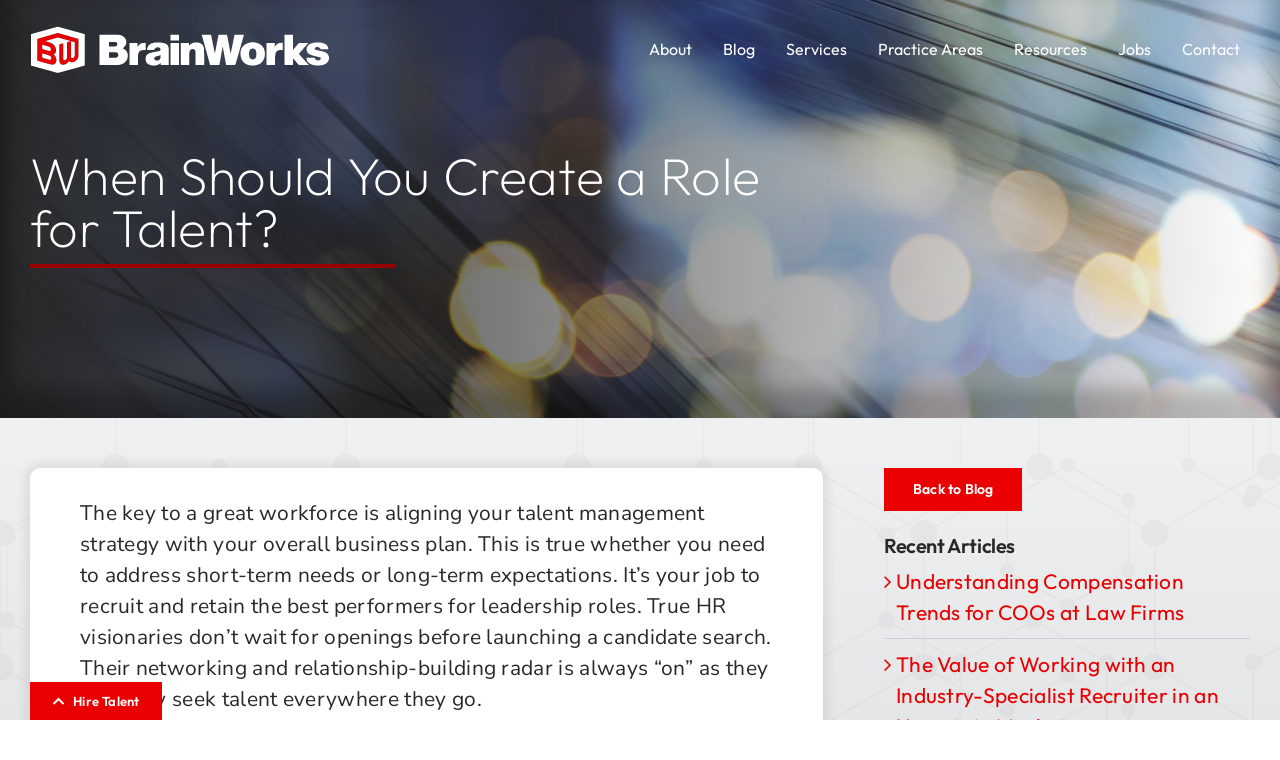

--- FILE ---
content_type: text/html; charset=UTF-8
request_url: https://brainworksinc.com/executive-recruitment-position-creation/
body_size: 24341
content:
<!DOCTYPE html>
<html class="avada-html-layout-wide avada-html-header-position-top avada-is-100-percent-template" lang="en-US" prefix="og: https://ogp.me/ns#">
<head>
	<meta http-equiv="X-UA-Compatible" content="IE=edge" />
	<meta http-equiv="Content-Type" content="text/html; charset=utf-8"/>
	<meta name="viewport" content="width=device-width, initial-scale=1" />
		<style>img:is([sizes="auto" i], [sizes^="auto," i]) { contain-intrinsic-size: 3000px 1500px }</style>
	
<!-- Search Engine Optimization by Rank Math - https://rankmath.com/ -->
<title>When Should You Create a Role for Talent?</title>
<meta name="description" content="The key to a great workforce is aligning your talent management strategy with your overall business plan. This is true whether you need to address short-term"/>
<meta name="robots" content="follow, index, max-snippet:-1, max-video-preview:-1, max-image-preview:large"/>
<link rel="canonical" href="https://brainworksinc.com/executive-recruitment-position-creation/" />
<meta property="og:locale" content="en_US" />
<meta property="og:type" content="article" />
<meta property="og:title" content="When Should You Create a Role for Talent?" />
<meta property="og:description" content="The key to a great workforce is aligning your talent management strategy with your overall business plan. This is true whether you need to address short-term" />
<meta property="og:url" content="https://brainworksinc.com/executive-recruitment-position-creation/" />
<meta property="og:site_name" content="BrainWorks Executive Search" />
<meta property="article:tag" content="Advantages of Creating a Role for a Great Candidate" />
<meta property="article:tag" content="Best Executive Marketing Recruiting Firms" />
<meta property="article:tag" content="Creating a Job for a Great Candidate" />
<meta property="article:tag" content="Executive Marketing Recruitment Services" />
<meta property="article:tag" content="Marketing Recruitment Agencies" />
<meta property="article:tag" content="Recruitment Services for Marketing Executives" />
<meta property="article:tag" content="Should You Create a Job for a Great Candidate" />
<meta property="article:tag" content="Should You Create a Job for an Executive" />
<meta property="article:tag" content="When You Should Create a Job for a Candidate" />
<meta property="article:section" content="Management Tips" />
<meta property="article:published_time" content="2014-04-21T14:26:22-04:00" />
<meta name="twitter:card" content="summary_large_image" />
<meta name="twitter:title" content="When Should You Create a Role for Talent?" />
<meta name="twitter:description" content="The key to a great workforce is aligning your talent management strategy with your overall business plan. This is true whether you need to address short-term" />
<meta name="twitter:site" content="@BrainWorks" />
<meta name="twitter:creator" content="@BrainWorks" />
<script type="application/ld+json" class="rank-math-schema">{"@context":"https://schema.org","@graph":[{"@type":"Place","@id":"https://brainworksinc.com/#place","address":{"@type":"PostalAddress","streetAddress":"139 South St Suite 104","addressLocality":"New Providence","addressRegion":"NJ","postalCode":"07974","addressCountry":"United State"}},{"@type":["ProfessionalService","Organization"],"@id":"https://brainworksinc.com/#organization","name":"BrainWorks","url":"https://brainworksinc.com","sameAs":["https://twitter.com/BrainWorks"],"email":"adminteam@brainworksinc.com","address":{"@type":"PostalAddress","streetAddress":"139 South St Suite 104","addressLocality":"New Providence","addressRegion":"NJ","postalCode":"07974","addressCountry":"United State"},"logo":{"@type":"ImageObject","@id":"https://brainworksinc.com/#logo","url":"https://brainworksinc.com/wp-content/uploads/2022/03/BrainWorks_Logo.svg","contentUrl":"https://brainworksinc.com/wp-content/uploads/2022/03/BrainWorks_Logo.svg","caption":"BrainWorks Executive Search","inLanguage":"en-US","width":"1550","height":"250"},"openingHours":["Monday,Tuesday,Tuesday,Thursday,Friday 08:00 - 5:00"],"location":{"@id":"https://brainworksinc.com/#place"},"image":{"@id":"https://brainworksinc.com/#logo"},"telephone":"+1 908-771-0600"},{"@type":"WebSite","@id":"https://brainworksinc.com/#website","url":"https://brainworksinc.com","name":"BrainWorks Executive Search","publisher":{"@id":"https://brainworksinc.com/#organization"},"inLanguage":"en-US"},{"@type":"ImageObject","@id":"https://brainworksinc.com/wp-content/uploads/2022/03/BrainWorks_Logo.svg","url":"https://brainworksinc.com/wp-content/uploads/2022/03/BrainWorks_Logo.svg","width":"1550","height":"250","caption":"BrainWorks Recruiters - Excellence for over 30 years.","inLanguage":"en-US"},{"@type":"WebPage","@id":"https://brainworksinc.com/executive-recruitment-position-creation/#webpage","url":"https://brainworksinc.com/executive-recruitment-position-creation/","name":"When Should You Create a Role for Talent?","datePublished":"2014-04-21T14:26:22-04:00","dateModified":"2014-04-21T14:26:22-04:00","isPartOf":{"@id":"https://brainworksinc.com/#website"},"primaryImageOfPage":{"@id":"https://brainworksinc.com/wp-content/uploads/2022/03/BrainWorks_Logo.svg"},"inLanguage":"en-US"},{"@type":"Person","@id":"https://brainworksinc.com/executive-recruitment-position-creation/#author","name":"Renata Gaudenzi","image":{"@type":"ImageObject","@id":"https://secure.gravatar.com/avatar/549d371d6b20b150accab83ae9934a1b9c414371d4074ec533f3ace19524202b?s=96&amp;d=mm&amp;r=g","url":"https://secure.gravatar.com/avatar/549d371d6b20b150accab83ae9934a1b9c414371d4074ec533f3ace19524202b?s=96&amp;d=mm&amp;r=g","caption":"Renata Gaudenzi","inLanguage":"en-US"},"worksFor":{"@id":"https://brainworksinc.com/#organization"}},{"@type":"BlogPosting","headline":"When Should You Create a Role for Talent?","datePublished":"2014-04-21T14:26:22-04:00","dateModified":"2014-04-21T14:26:22-04:00","articleSection":"Management Tips, Recruiting Top Talent","author":{"@id":"https://brainworksinc.com/executive-recruitment-position-creation/#author","name":"Renata Gaudenzi"},"publisher":{"@id":"https://brainworksinc.com/#organization"},"description":"The key to a great workforce is aligning your talent management strategy with your overall business plan. This is true whether you need to address short-term","name":"When Should You Create a Role for Talent?","@id":"https://brainworksinc.com/executive-recruitment-position-creation/#richSnippet","isPartOf":{"@id":"https://brainworksinc.com/executive-recruitment-position-creation/#webpage"},"image":{"@id":"https://brainworksinc.com/wp-content/uploads/2022/03/BrainWorks_Logo.svg"},"inLanguage":"en-US","mainEntityOfPage":{"@id":"https://brainworksinc.com/executive-recruitment-position-creation/#webpage"}}]}</script>
<!-- /Rank Math WordPress SEO plugin -->

<link rel='dns-prefetch' href='//js.hs-scripts.com' />
<link rel='dns-prefetch' href='//www2.pcrecruiter.net' />
<link rel="alternate" type="application/rss+xml" title="BrainWorks Executive Search &raquo; Feed" href="https://brainworksinc.com/feed/" />
<link rel="alternate" type="application/rss+xml" title="BrainWorks Executive Search &raquo; Comments Feed" href="https://brainworksinc.com/comments/feed/" />
					<link rel="shortcut icon" href="https://brainworksinc.com/wp-content/uploads/2022/06/BW-icon-e1655905668830.png" type="image/x-icon" />
		
					<!-- Apple Touch Icon -->
			<link rel="apple-touch-icon" sizes="180x180" href="https://brainworksinc.com/wp-content/uploads/2022/06/BW-icon-e1655905668830.png">
		
					<!-- Android Icon -->
			<link rel="icon" sizes="192x192" href="https://brainworksinc.com/wp-content/uploads/2022/06/BW-icon-e1655905668830.png">
		
					<!-- MS Edge Icon -->
			<meta name="msapplication-TileImage" content="https://brainworksinc.com/wp-content/uploads/2022/06/BW-icon-e1655905668830.png">
				<link rel='stylesheet' id='pcr-styles-css' href='https://www2.pcrecruiter.net/pcrimg/inc/pcrframehost.css' type='text/css' media='all' />
<link rel='stylesheet' id='search-filter-plugin-styles-css' href='https://brainworksinc.com/wp-content/plugins/search-filter-pro/public/assets/css/search-filter.min.css?ver=2.5.21' type='text/css' media='all' />
<link rel='stylesheet' id='fusion-dynamic-css-css' href='https://brainworksinc.com/wp-content/uploads/fusion-styles/302a583edb215081933b43b60bf1b5c5.min.css?ver=3.11.7' type='text/css' media='all' />
<script type="text/javascript" src="https://www2.pcrecruiter.net/pcrimg/inc/pcrframehost.js?ver=6.8.3" id="pcr-iframe-js"></script>
<script type="text/javascript" src="https://brainworksinc.com/wp-includes/js/jquery/jquery.js?ver=3.7.1" id="jquery-core-js"></script>
<script type="text/javascript" id="search-filter-plugin-build-js-extra">
/* <![CDATA[ */
var SF_LDATA = {"ajax_url":"https:\/\/brainworksinc.com\/wp-admin\/admin-ajax.php","home_url":"https:\/\/brainworksinc.com\/","extensions":[]};
/* ]]> */
</script>
<script type="text/javascript" src="https://brainworksinc.com/wp-content/plugins/search-filter-pro/public/assets/js/search-filter-build.min.js?ver=2.5.21" id="search-filter-plugin-build-js"></script>
<script type="text/javascript" src="https://brainworksinc.com/wp-content/plugins/search-filter-pro/public/assets/js/select2.min.js?ver=2.5.21" id="search-filter-plugin-select2-js"></script>
<link rel="https://api.w.org/" href="https://brainworksinc.com/wp-json/" /><link rel="alternate" title="JSON" type="application/json" href="https://brainworksinc.com/wp-json/wp/v2/posts/4458" /><link rel="EditURI" type="application/rsd+xml" title="RSD" href="https://brainworksinc.com/xmlrpc.php?rsd" />
<link rel='shortlink' href='https://brainworksinc.com/?p=4458' />
<link rel="alternate" title="oEmbed (JSON)" type="application/json+oembed" href="https://brainworksinc.com/wp-json/oembed/1.0/embed?url=https%3A%2F%2Fbrainworksinc.com%2Fexecutive-recruitment-position-creation%2F" />
<link rel="alternate" title="oEmbed (XML)" type="text/xml+oembed" href="https://brainworksinc.com/wp-json/oembed/1.0/embed?url=https%3A%2F%2Fbrainworksinc.com%2Fexecutive-recruitment-position-creation%2F&#038;format=xml" />
			<!-- DO NOT COPY THIS SNIPPET! Start of Page Analytics Tracking for HubSpot WordPress plugin v11.3.37-->
			<script class="hsq-set-content-id" data-content-id="blog-post">
				var _hsq = _hsq || [];
				_hsq.push(["setContentType", "blog-post"]);
			</script>
			<!-- DO NOT COPY THIS SNIPPET! End of Page Analytics Tracking for HubSpot WordPress plugin -->
			<style type="text/css" id="css-fb-visibility">@media screen and (max-width: 850px){.fusion-no-small-visibility{display:none !important;}body .sm-text-align-center{text-align:center !important;}body .sm-text-align-left{text-align:left !important;}body .sm-text-align-right{text-align:right !important;}body .sm-flex-align-center{justify-content:center !important;}body .sm-flex-align-flex-start{justify-content:flex-start !important;}body .sm-flex-align-flex-end{justify-content:flex-end !important;}body .sm-mx-auto{margin-left:auto !important;margin-right:auto !important;}body .sm-ml-auto{margin-left:auto !important;}body .sm-mr-auto{margin-right:auto !important;}body .fusion-absolute-position-small{position:absolute;top:auto;width:100%;}.awb-sticky.awb-sticky-small{ position: sticky; top: var(--awb-sticky-offset,0); }}@media screen and (min-width: 851px) and (max-width: 1024px){.fusion-no-medium-visibility{display:none !important;}body .md-text-align-center{text-align:center !important;}body .md-text-align-left{text-align:left !important;}body .md-text-align-right{text-align:right !important;}body .md-flex-align-center{justify-content:center !important;}body .md-flex-align-flex-start{justify-content:flex-start !important;}body .md-flex-align-flex-end{justify-content:flex-end !important;}body .md-mx-auto{margin-left:auto !important;margin-right:auto !important;}body .md-ml-auto{margin-left:auto !important;}body .md-mr-auto{margin-right:auto !important;}body .fusion-absolute-position-medium{position:absolute;top:auto;width:100%;}.awb-sticky.awb-sticky-medium{ position: sticky; top: var(--awb-sticky-offset,0); }}@media screen and (min-width: 1025px){.fusion-no-large-visibility{display:none !important;}body .lg-text-align-center{text-align:center !important;}body .lg-text-align-left{text-align:left !important;}body .lg-text-align-right{text-align:right !important;}body .lg-flex-align-center{justify-content:center !important;}body .lg-flex-align-flex-start{justify-content:flex-start !important;}body .lg-flex-align-flex-end{justify-content:flex-end !important;}body .lg-mx-auto{margin-left:auto !important;margin-right:auto !important;}body .lg-ml-auto{margin-left:auto !important;}body .lg-mr-auto{margin-right:auto !important;}body .fusion-absolute-position-large{position:absolute;top:auto;width:100%;}.awb-sticky.awb-sticky-large{ position: sticky; top: var(--awb-sticky-offset,0); }}</style>		<style type="text/css" id="wp-custom-css">
			#main .fusion-post-wrapper { 
	border-color: #cccfd3 !important; 
}

.gform_required_legend {
display:none
}

.gform_wrapper.gravity-theme .gform_drop_instructions {
    display: block;
    margin-bottom: 8px;
    font-size: 20px;
	color: white;
}

.page-id-12204 .fusion-tb-header {
display: none;
}

.page-id-12204 .fusion-footer {
display: none;
}

.page-id-13274 .fusion-tb-header {
display: none;
}

.page-id-13274 .fusion-footer {
display: none;
}

.page-id-14141 .fusion-tb-header {
display: none;
}

.page-id-14141 .fusion-footer {
display: none;
}

.awb-menu.collapse-enabled.mobile-mode-collapse-to-button .awb-menu__m-toggle {
    border-radius: 8px;
}

		</style>
				<script type="text/javascript">
			var doc = document.documentElement;
			doc.setAttribute( 'data-useragent', navigator.userAgent );
		</script>
		<style type="text/css" id="fusion-builder-template-header-css">.menu-to-top{
z-index: 10000 !important;}

.header-height-fix{
min-height: 100px!important;}</style><style type="text/css" id="fusion-builder-template-footer-css">.links-in-footer a{
padding-bottom: 10px !important;
}</style><!-- Global site tag (gtag.js) - Google Analytics -->
<script async src="https://www.googletagmanager.com/gtag/js?id=G-HRT6BL2Y45"></script>
<script>
  window.dataLayer = window.dataLayer || [];
  function gtag(){dataLayer.push(arguments);}
  gtag('js', new Date());

  gtag('config', 'G-HRT6BL2Y45');
</script>

<!-- LinkedIn Ad Conversion -->
<script type="text/javascript">
_linkedin_partner_id = "6924601";
window._linkedin_data_partner_ids = window._linkedin_data_partner_ids || [];
window._linkedin_data_partner_ids.push(_linkedin_partner_id);
</script><script type="text/javascript">
(function(l) {
if (!l){window.lintrk = function(a,b){window.lintrk.q.push([a,b])};
window.lintrk.q=[]}
var s = document.getElementsByTagName("script")[0];
var b = document.createElement("script");
b.type = "text/javascript";b.async = true;
b.src = "https://snap.licdn.com/li.lms-analytics/insight.min.js";
s.parentNode.insertBefore(b, s);})(window.lintrk);
</script>
<noscript>
<img height="1" width="1" style="display:none;" alt="" src="https://px.ads.linkedin.com/collect/?pid=6924601&fmt=gif" />
</noscript>
	<!-- Google Tag Manager -->
<script>(function(w,d,s,l,i){w[l]=w[l]||[];w[l].push({'gtm.start':
new Date().getTime(),event:'gtm.js'});var f=d.getElementsByTagName(s)[0],
j=d.createElement(s),dl=l!='dataLayer'?'&l='+l:'';j.async=true;j.src=
'https://www.googletagmanager.com/gtm.js?id='+i+dl;f.parentNode.insertBefore(j,f);
})(window,document,'script','dataLayer','GTM-WRVWLT23');</script>
<!-- End Google Tag Manager --></head>

<body class="wp-singular post-template-default single single-post postid-4458 single-format-standard wp-theme-Avada wp-child-theme-Avada-Child-Theme fusion-image-hovers fusion-pagination-sizing fusion-button_type-flat fusion-button_span-no fusion-button_gradient-radial avada-image-rollover-circle-yes avada-image-rollover-yes avada-image-rollover-direction-left fusion-body ltr fusion-sticky-header no-tablet-sticky-header no-mobile-sticky-header fusion-disable-outline fusion-sub-menu-slide mobile-logo-pos-left layout-wide-mode avada-has-boxed-modal-shadow-none layout-scroll-offset-full avada-has-zero-margin-offset-top fusion-top-header menu-text-align-left mobile-menu-design-modern fusion-show-pagination-text fusion-header-layout-v2 avada-responsive avada-footer-fx-none avada-menu-highlight-style-bar fusion-search-form-classic fusion-main-menu-search-dropdown fusion-avatar-square avada-dropdown-styles avada-blog-layout-grid avada-blog-archive-layout-medium avada-header-shadow-no avada-menu-icon-position-left avada-has-megamenu-shadow avada-has-mainmenu-dropdown-divider avada-has-megamenu-item-divider avada-has-breadcrumb-mobile-hidden avada-has-titlebar-bar_and_content avada-has-slidingbar-widgets avada-has-slidingbar-position-right avada-slidingbar-toggle-style-menu avada-has-pagination-padding avada-flyout-menu-direction-fade avada-ec-views-v1" data-awb-post-id="4458">
		<a class="skip-link screen-reader-text" href="#content">Skip to content</a>

	<div id="boxed-wrapper">
		
		<div id="wrapper" class="fusion-wrapper">
			<div id="home" style="position:relative;top:-1px;"></div>
												<div class="fusion-tb-header"><div class="fusion-fullwidth fullwidth-box fusion-builder-row-1 fusion-flex-container has-pattern-background has-mask-background nonhundred-percent-fullwidth non-hundred-percent-height-scrolling fusion-no-medium-visibility fusion-no-large-visibility fusion-animated" style="--awb-border-radius-top-left:0px;--awb-border-radius-top-right:0px;--awb-border-radius-bottom-right:0px;--awb-border-radius-bottom-left:0px;--awb-padding-top-medium:0px;--awb-padding-right-medium:0px;--awb-padding-bottom-medium:0px;--awb-padding-left-medium:0px;--awb-padding-top-small:0px;--awb-padding-right-small:0px;--awb-padding-bottom-small:0px;--awb-padding-left-small:0px;--awb-margin-top-medium:0px;--awb-margin-bottom-medium:0px;--awb-margin-top-small:0px;--awb-margin-bottom-small:0px;--awb-background-image:radial-gradient(circle at center center, var(--awb-color3) 0%,var(--awb-color4) 100%);--awb-flex-wrap:wrap;" data-animationType="fadeInLeft" data-animationDuration="1.0" data-animationOffset="bottom-in-view" ><div class="fusion-builder-row fusion-row fusion-flex-align-items-flex-start fusion-flex-content-wrap" style="max-width:1417.5px;margin-left: calc(-5% / 2 );margin-right: calc(-5% / 2 );"><div class="fusion-layout-column fusion_builder_column fusion-builder-column-0 fusion_builder_column_1_1 1_1 fusion-flex-column" style="--awb-padding-left:10px;--awb-padding-top-medium:0px;--awb-padding-right-medium:0px;--awb-padding-bottom-medium:0px;--awb-padding-left-medium:0px;--awb-padding-top-small:0px;--awb-padding-right-small:0px;--awb-padding-bottom-small:0px;--awb-padding-left-small:0px;--awb-bg-size:cover;--awb-width-large:100%;--awb-margin-top-large:0px;--awb-spacing-right-large:2.375%;--awb-margin-bottom-large:0px;--awb-spacing-left-large:2.375%;--awb-width-medium:100%;--awb-order-medium:0;--awb-margin-top-medium:0;--awb-spacing-right-medium:2.375%;--awb-margin-bottom-medium:0;--awb-spacing-left-medium:2.375%;--awb-width-small:100%;--awb-order-small:0;--awb-margin-top-small:0;--awb-spacing-right-small:2.375%;--awb-margin-bottom-small:0;--awb-spacing-left-small:2.375%;"><div class="fusion-column-wrapper fusion-column-has-shadow fusion-flex-justify-content-flex-start fusion-content-layout-column"><div class="fusion-image-element md-text-align-center sm-text-align-center" style="--awb-margin-top-medium:20px;--awb-margin-right-medium:20px;--awb-margin-bottom-medium:20px;--awb-margin-left-medium:20px;--awb-margin-top-small:20px;--awb-margin-right-small:20px;--awb-margin-bottom-small:20px;--awb-margin-left-small:20px;--awb-max-width:200px;--awb-caption-title-font-family:var(--h2_typography-font-family);--awb-caption-title-font-weight:var(--h2_typography-font-weight);--awb-caption-title-font-style:var(--h2_typography-font-style);--awb-caption-title-size:var(--h2_typography-font-size);--awb-caption-title-transform:var(--h2_typography-text-transform);--awb-caption-title-line-height:var(--h2_typography-line-height);--awb-caption-title-letter-spacing:var(--h2_typography-letter-spacing);"><span class=" fusion-imageframe imageframe-none imageframe-1 hover-type-none"><img fetchpriority="high" decoding="async" width="968" height="264" alt="BrainWorks Recruiting Excellence for over 30 years." title="BrainWorks Recruiting Excellence for over 30 years." src="data:image/svg+xml,%3Csvg%20xmlns%3D%27http%3A%2F%2Fwww.w3.org%2F2000%2Fsvg%27%20width%3D%27968%27%20height%3D%27264%27%20viewBox%3D%270%200%20968%20264%27%3E%3Crect%20width%3D%27968%27%20height%3D%27264%27%20fill-opacity%3D%220%22%2F%3E%3C%2Fsvg%3E" data-orig-src="https://brainworksinc.com/wp-content/uploads/2022/04/BrainWorks_30-year-seal.svg" class="lazyload img-responsive wp-image-8217"/></span></div></div></div></div></div><div class="fusion-fullwidth fullwidth-box fusion-builder-row-2 fusion-flex-container has-pattern-background has-mask-background nonhundred-percent-fullwidth non-hundred-percent-height-scrolling fusion-no-small-visibility fusion-sticky-container fusion-custom-z-index fusion-absolute-container fusion-absolute-position-small fusion-absolute-position-medium fusion-absolute-position-large" style="--awb-border-sizes-top:0px;--awb-border-sizes-bottom:0px;--awb-border-sizes-left:0px;--awb-border-sizes-right:0px;--awb-border-radius-top-left:0px;--awb-border-radius-top-right:0px;--awb-border-radius-bottom-right:0px;--awb-border-radius-bottom-left:0px;--awb-z-index:12001;--awb-padding-top:0px;--awb-padding-right:10px;--awb-padding-bottom:0px;--awb-padding-left:30px;--awb-padding-top-medium:0px;--awb-padding-bottom-medium:0px;--awb-margin-top:0px;--awb-margin-bottom:0px;--awb-margin-top-medium:0px;--awb-margin-bottom-medium:0px;--awb-margin-top-small:0px;--awb-margin-bottom-small:0px;--awb-min-height:100px;--awb-background-color:rgba(255,255,255,0);--awb-sticky-background-color:var(--awb-color1) !important;--awb-flex-wrap:wrap;" data-transition-offset="0" data-sticky-offset="0" data-scroll-offset="0" data-sticky-small-visibility="1" data-sticky-medium-visibility="1" data-sticky-large-visibility="1" ><div class="fusion-builder-row fusion-row fusion-flex-align-items-center fusion-flex-align-content-center fusion-flex-content-wrap" style="max-width:calc( 1350px + 0px );margin-left: calc(-0px / 2 );margin-right: calc(-0px / 2 );"><div class="fusion-layout-column fusion_builder_column fusion-builder-column-1 fusion_builder_column_2_5 2_5 fusion-flex-column" style="--awb-padding-top-medium:0px;--awb-padding-bottom-medium:0px;--awb-bg-size:cover;--awb-width-large:40%;--awb-margin-top-large:0px;--awb-spacing-right-large:0px;--awb-margin-bottom-large:0px;--awb-spacing-left-large:0px;--awb-width-medium:66.6666666667%;--awb-order-medium:0;--awb-margin-top-medium:0;--awb-spacing-right-medium:0px;--awb-margin-bottom-medium:0;--awb-spacing-left-medium:0px;--awb-width-small:75%;--awb-order-small:0;--awb-margin-top-small:0;--awb-spacing-right-small:0px;--awb-margin-bottom-small:0;--awb-spacing-left-small:0px;"><div class="fusion-column-wrapper fusion-column-has-shadow fusion-flex-justify-content-center fusion-content-layout-column"><div class="fusion-image-element fusion-display-normal-only" style="--awb-margin-top:10px;--awb-margin-bottom:10px;--awb-max-width:300px;--awb-caption-title-font-family:var(--h2_typography-font-family);--awb-caption-title-font-weight:var(--h2_typography-font-weight);--awb-caption-title-font-style:var(--h2_typography-font-style);--awb-caption-title-size:var(--h2_typography-font-size);--awb-caption-title-transform:var(--h2_typography-text-transform);--awb-caption-title-line-height:var(--h2_typography-line-height);--awb-caption-title-letter-spacing:var(--h2_typography-letter-spacing);"><span class=" fusion-imageframe imageframe-none imageframe-2 hover-type-none"><a class="fusion-no-lightbox" href="https://brainworksinc.com/" target="_self" aria-label="BrainWorks Recruiting Agency Excellence for over 30 years."><img decoding="async" width="1550" height="250" alt="BrainWorks Executive Search" src="data:image/svg+xml,%3Csvg%20xmlns%3D%27http%3A%2F%2Fwww.w3.org%2F2000%2Fsvg%27%20width%3D%271550%27%20height%3D%27250%27%20viewBox%3D%270%200%201550%20250%27%3E%3Crect%20width%3D%271550%27%20height%3D%27250%27%20fill-opacity%3D%220%22%2F%3E%3C%2Fsvg%3E" data-orig-src="https://brainworksinc.com/wp-content/uploads/2022/03/BrainWorks_Logo-white.svg" class="lazyload img-responsive wp-image-7172" title="When Should You Create a Role for Talent? 1"></a></span></div><div class="fusion-image-element fusion-display-sticky-only" style="--awb-margin-top:10px;--awb-margin-bottom:10px;--awb-max-width:300px;--awb-caption-title-font-family:var(--h2_typography-font-family);--awb-caption-title-font-weight:var(--h2_typography-font-weight);--awb-caption-title-font-style:var(--h2_typography-font-style);--awb-caption-title-size:var(--h2_typography-font-size);--awb-caption-title-transform:var(--h2_typography-text-transform);--awb-caption-title-line-height:var(--h2_typography-line-height);--awb-caption-title-letter-spacing:var(--h2_typography-letter-spacing);"><span class=" fusion-imageframe imageframe-none imageframe-3 hover-type-none"><a class="fusion-no-lightbox" href="https://brainworksinc.com/" target="_self" aria-label="BrainWorks Recruiters &#8211; Excellence for over 30 years."><img decoding="async" width="1550" height="250" alt="BrainWorks Executive Search" src="data:image/svg+xml,%3Csvg%20xmlns%3D%27http%3A%2F%2Fwww.w3.org%2F2000%2Fsvg%27%20width%3D%271550%27%20height%3D%27250%27%20viewBox%3D%270%200%201550%20250%27%3E%3Crect%20width%3D%271550%27%20height%3D%27250%27%20fill-opacity%3D%220%22%2F%3E%3C%2Fsvg%3E" data-orig-src="https://brainworksinc.com/wp-content/uploads/2022/03/BrainWorks_Logo.svg" class="lazyload img-responsive wp-image-6913" title="When Should You Create a Role for Talent? 2"></a></span></div></div></div><div class="fusion-layout-column fusion_builder_column fusion-builder-column-2 fusion_builder_column_3_5 3_5 fusion-flex-column" style="--awb-padding-top:0px;--awb-padding-right:15px;--awb-padding-bottom:0px;--awb-padding-top-medium:0px;--awb-padding-bottom-medium:0px;--awb-bg-size:cover;--awb-width-large:60%;--awb-margin-top-large:0px;--awb-spacing-right-large:0px;--awb-margin-bottom-large:0px;--awb-spacing-left-large:0px;--awb-width-medium:33.3333333333%;--awb-order-medium:0;--awb-margin-top-medium:0;--awb-spacing-right-medium:0px;--awb-margin-bottom-medium:0;--awb-spacing-left-medium:0px;--awb-width-small:25%;--awb-order-small:0;--awb-margin-top-small:0;--awb-spacing-right-small:0px;--awb-margin-bottom-small:0;--awb-spacing-left-small:0px;"><div class="fusion-column-wrapper fusion-column-has-shadow fusion-flex-justify-content-center fusion-content-layout-column"><nav class="awb-menu awb-menu_row awb-menu_em-hover mobile-mode-collapse-to-button awb-menu_icons-left awb-menu_dc-no mobile-trigger-fullwidth-off awb-menu_mobile-accordion awb-menu_indent-left mobile-size-column-absolute loading mega-menu-loading awb-menu_desktop awb-menu_dropdown awb-menu_expand-left awb-menu_transition-slide_down" style="--awb-line-height:var(--awb-custom_typography_4-line-height);--awb-transition-time:200;--awb-text-transform:none;--awb-min-height:100px;--awb-gap:10px;--awb-justify-content:flex-end;--awb-items-padding-right:15px;--awb-items-padding-left:6px;--awb-border-bottom:2px;--awb-color:var(--awb-color1);--awb-letter-spacing:0px;--awb-active-color:var(--awb-color3);--awb-active-border-bottom:2px;--awb-active-border-color:var(--awb-color3);--awb-submenu-color:var(--awb-color6);--awb-submenu-bg:#ffffff;--awb-submenu-sep-color:var(--awb-color1);--awb-submenu-border-radius-top-left:0px;--awb-submenu-border-radius-top-right:0px;--awb-submenu-border-radius-bottom-right:6px;--awb-submenu-border-radius-bottom-left:6px;--awb-submenu-active-bg:var(--awb-color1);--awb-submenu-active-color:var(--awb-color3);--awb-submenu-font-size:15px;--awb-submenu-text-transform:var(--awb-typography4-text-transform);--awb-submenu-line-height:1.4em;--awb-submenu-letter-spacing:0.015em;--awb-submenu-max-width:200px;--awb-icons-size:30;--awb-icons-color:var(--awb-color3);--awb-icons-hover-color:var(--awb-color6);--awb-main-justify-content:flex-start;--awb-mobile-nav-button-align-hor:flex-end;--awb-mobile-bg:var(--awb-color1);--awb-mobile-color:var(--awb-color6);--awb-mobile-nav-items-height:10;--awb-mobile-active-bg:var(--awb-color6);--awb-mobile-active-color:var(--awb-color3);--awb-mobile-trigger-font-size:36px;--awb-mobile-trigger-color:#ffffff;--awb-mobile-trigger-background-color:rgba(255,255,255,0);--awb-mobile-nav-trigger-bottom-margin:20px;--awb-mobile-font-size:15px;--awb-mobile-text-transform:var(--awb-typography4-text-transform);--awb-mobile-line-height:var(--awb-typography4-line-height);--awb-mobile-letter-spacing:var(--awb-typography4-letter-spacing);--awb-mobile-sep-color:var(--awb-color1);--awb-mobile-sticky-max-height:100vh;--awb-thumbnail-size-width:30px;--awb-sticky-min-height:100px;--awb-mobile-justify:flex-start;--awb-mobile-caret-left:auto;--awb-mobile-caret-right:0;--awb-box-shadow:0px 3px 10px 0px rgba(0,0,0,0.13);;--awb-fusion-font-family-typography:inherit;--awb-fusion-font-style-typography:normal;--awb-fusion-font-weight-typography:400;--awb-fusion-font-family-submenu-typography:inherit;--awb-fusion-font-style-submenu-typography:normal;--awb-fusion-font-weight-submenu-typography:400;--awb-fusion-font-family-mobile-typography:&quot;Nunito Sans&quot;;--awb-fusion-font-style-mobile-typography:normal;--awb-fusion-font-weight-mobile-typography:700;" aria-label="Main Navigation Menu" data-breakpoint="1024" data-count="0" data-transition-type="center-vertical" data-transition-time="200" data-expand="left"><button type="button" class="awb-menu__m-toggle awb-menu__m-toggle_no-text" aria-expanded="false" aria-controls="menu-main-navigation-menu"><span class="awb-menu__m-toggle-inner"><span class="collapsed-nav-text"><span class="screen-reader-text">Toggle Navigation</span></span><span class="awb-menu__m-collapse-icon awb-menu__m-collapse-icon_no-text"><span class="awb-menu__m-collapse-icon-open awb-menu__m-collapse-icon-open_no-text fa-bars fal"></span><span class="awb-menu__m-collapse-icon-close awb-menu__m-collapse-icon-close_no-text fa-times fal"></span></span></span></button><ul id="menu-main-navigation-menu" class="fusion-menu awb-menu__main-ul awb-menu__main-ul_row"><li  id="menu-item-6923"  class="a1i0s0 menu-item menu-item-type-custom menu-item-object-custom menu-item-has-children menu-item-6923 awb-menu__li awb-menu__main-li awb-menu__main-li_regular"  data-classes="a1i0s0" data-item-id="6923"><span class="awb-menu__main-background-default awb-menu__main-background-default_center-vertical"></span><span class="awb-menu__main-background-active awb-menu__main-background-active_center-vertical"></span><a  class="awb-menu__main-a awb-menu__main-a_regular"><span class="menu-text">About</span><span class="awb-menu__open-nav-submenu-hover"></span></a><button type="button" aria-label="Open submenu of About" aria-expanded="false" class="awb-menu__open-nav-submenu_mobile awb-menu__open-nav-submenu_main"></button><ul class="awb-menu__sub-ul awb-menu__sub-ul_main"><li  id="menu-item-8001"  class="menu-item menu-item-type-post_type menu-item-object-page menu-item-8001 awb-menu__li awb-menu__sub-li" ><a  href="https://brainworksinc.com/our-story/" class="awb-menu__sub-a"><span>Our Story</span></a></li><li  id="menu-item-8122"  class="menu-item menu-item-type-post_type menu-item-object-page menu-item-8122 awb-menu__li awb-menu__sub-li" ><a  href="https://brainworksinc.com/leadership-team/" class="awb-menu__sub-a"><span>Team</span></a></li></ul></li><li  id="menu-item-9958"  class="menu-item menu-item-type-post_type menu-item-object-page menu-item-9958 awb-menu__li awb-menu__main-li awb-menu__main-li_regular"  data-item-id="9958"><span class="awb-menu__main-background-default awb-menu__main-background-default_center-vertical"></span><span class="awb-menu__main-background-active awb-menu__main-background-active_center-vertical"></span><a  href="https://brainworksinc.com/blog/" class="awb-menu__main-a awb-menu__main-a_regular"><span class="menu-text">Blog</span></a></li><li  id="menu-item-6921"  class="a1i0s0 menu-item menu-item-type-custom menu-item-object-custom menu-item-has-children menu-item-6921 awb-menu__li awb-menu__main-li awb-menu__main-li_regular"  data-classes="a1i0s0" data-item-id="6921"><span class="awb-menu__main-background-default awb-menu__main-background-default_center-vertical"></span><span class="awb-menu__main-background-active awb-menu__main-background-active_center-vertical"></span><a  href="#" class="awb-menu__main-a awb-menu__main-a_regular"><span class="menu-text">Services</span><span class="awb-menu__open-nav-submenu-hover"></span></a><button type="button" aria-label="Open submenu of Services" aria-expanded="false" class="awb-menu__open-nav-submenu_mobile awb-menu__open-nav-submenu_main"></button><ul class="awb-menu__sub-ul awb-menu__sub-ul_main"><li  id="menu-item-7986"  class="menu-item menu-item-type-post_type menu-item-object-page menu-item-7986 awb-menu__li awb-menu__sub-li" ><a  href="https://brainworksinc.com/services/performance-based-retained-search/" class="awb-menu__sub-a"><span>Performance Based Retained Search</span></a></li><li  id="menu-item-7987"  class="menu-item menu-item-type-post_type menu-item-object-page menu-item-7987 awb-menu__li awb-menu__sub-li" ><a  href="https://brainworksinc.com/services/contingent-search-firm/" class="awb-menu__sub-a"><span>Contingent Search</span></a></li><li  id="menu-item-9020"  class="menu-item menu-item-type-post_type menu-item-object-page menu-item-9020 awb-menu__li awb-menu__sub-li" ><a  href="https://brainworksinc.com/services/interim/" class="awb-menu__sub-a"><span>Interim Search</span></a></li><li  id="menu-item-7988"  class="menu-item menu-item-type-post_type menu-item-object-page menu-item-7988 awb-menu__li awb-menu__sub-li" ><a  href="https://brainworksinc.com/services/diversity-inclusion-hiring/" class="awb-menu__sub-a"><span>Diversity &#038; Inclusion Hiring</span></a></li></ul></li><li  id="menu-item-6917"  class="a1i0s0 menu-item menu-item-type-custom menu-item-object-custom menu-item-has-children menu-item-6917 awb-menu__li awb-menu__main-li awb-menu__main-li_regular fusion-megamenu-menu "  data-classes="a1i0s0" data-item-id="6917"><span class="awb-menu__main-background-default awb-menu__main-background-default_center-vertical"></span><span class="awb-menu__main-background-active awb-menu__main-background-active_center-vertical"></span><a  href="#" class="awb-menu__main-a awb-menu__main-a_regular"><span class="menu-text">Practice Areas</span><span class="awb-menu__open-nav-submenu-hover"></span></a><button type="button" aria-label="Open submenu of Practice Areas" aria-expanded="false" class="awb-menu__open-nav-submenu_mobile awb-menu__open-nav-submenu_main"></button><div class="fusion-megamenu-wrapper fusion-columns-3 columns-per-row-3 columns-22 col-span-12 fusion-megamenu-fullwidth"><div class="row"><div class="fusion-megamenu-holder lazyload" style="width:1960px;" data-width="1960px"><ul class="fusion-megamenu fusion-megamenu-border"><li  id="menu-item-9563"  class="menu-item menu-item-type-post_type menu-item-object-page menu-item-9563 awb-menu__li fusion-megamenu-submenu menu-item-has-link fusion-megamenu-columns-3 col-lg-4 col-md-4 col-sm-4" ><div class='fusion-megamenu-title'><a class="awb-justify-title" href="https://brainworksinc.com/practice-areas/accounting-finance-recruiting/"><span class="fusion-megamenu-icon"><i class="glyphicon fa-hand-holding-usd fal" aria-hidden="true"></i></span>Accounting &#038; Finance</a></div></li><li  id="menu-item-9570"  class="menu-item menu-item-type-post_type menu-item-object-page menu-item-9570 awb-menu__li fusion-megamenu-submenu menu-item-has-link fusion-megamenu-columns-3 col-lg-4 col-md-4 col-sm-4" ><div class='fusion-megamenu-title'><a class="awb-justify-title" href="https://brainworksinc.com/practice-areas/accounting-finance-interim-recruiters/"><span class="fusion-megamenu-icon"><i class="glyphicon fa-file-invoice-dollar fal" aria-hidden="true"></i></span>Accounting &#038; Finance – Interim</a></div></li><li  id="menu-item-15296"  class="menu-item menu-item-type-post_type menu-item-object-page menu-item-15296 awb-menu__li fusion-megamenu-submenu menu-item-has-link fusion-megamenu-columns-3 col-lg-4 col-md-4 col-sm-4" ><div class='fusion-megamenu-title'><a class="awb-justify-title" href="https://brainworksinc.com/practice-areas/advanced-manufacturing-medical-devices/"><span class="fusion-megamenu-icon"><i class="glyphicon fa-monitor-heart-rate fal" aria-hidden="true"></i></span>Advanced Manufacturing &#038; Medical Device Recruiting</a></div></li></ul><ul class="fusion-megamenu fusion-megamenu-row-2 fusion-megamenu-row-columns-3 fusion-megamenu-border"><li  id="menu-item-9426"  class="menu-item menu-item-type-post_type menu-item-object-page menu-item-9426 awb-menu__li fusion-megamenu-submenu menu-item-has-link fusion-megamenu-columns-3 col-lg-4 col-md-4 col-sm-4" ><div class='fusion-megamenu-title'><a class="awb-justify-title" href="https://brainworksinc.com/practice-areas/ai-data-science-analytics-tech/"><span class="fusion-megamenu-icon"><i class="glyphicon fa-analytics fal" aria-hidden="true"></i></span>AI, Data/Data Science/Analytics &#038; Tech</a></div></li><li  id="menu-item-9565"  class="menu-item menu-item-type-post_type menu-item-object-page menu-item-9565 awb-menu__li fusion-megamenu-submenu menu-item-has-link fusion-megamenu-columns-3 col-lg-4 col-md-4 col-sm-4" ><div class='fusion-megamenu-title'><a class="awb-justify-title" href="https://brainworksinc.com/practice-areas/commodities-technology-trading-recruiters/"><span class="fusion-megamenu-icon"><i class="glyphicon fa-usd-square fal" aria-hidden="true"></i></span>Commodities Technology &#038; Trading</a></div></li><li  id="menu-item-9566"  class="menu-item menu-item-type-post_type menu-item-object-page menu-item-9566 awb-menu__li fusion-megamenu-submenu menu-item-has-link fusion-megamenu-columns-3 col-lg-4 col-md-4 col-sm-4" ><div class='fusion-megamenu-title'><a class="awb-justify-title" href="https://brainworksinc.com/practice-areas/consumer-products-recruiters/"><span class="fusion-megamenu-icon"><i class="glyphicon fa-credit-card-front fal" aria-hidden="true"></i></span>Consumer Products</a></div></li></ul><ul class="fusion-megamenu fusion-megamenu-row-3 fusion-megamenu-row-columns-3 fusion-megamenu-border"><li  id="menu-item-9427"  class="menu-item menu-item-type-post_type menu-item-object-page menu-item-9427 awb-menu__li fusion-megamenu-submenu menu-item-has-link fusion-megamenu-columns-3 col-lg-4 col-md-4 col-sm-4" ><div class='fusion-megamenu-title'><a class="awb-justify-title" href="https://brainworksinc.com/practice-areas/crm-direct-marketing-recruiters/"><span class="fusion-megamenu-icon"><i class="glyphicon fa-cogs fal" aria-hidden="true"></i></span>CRM &#038; Direct Marketing</a></div></li><li  id="menu-item-13327"  class="menu-item menu-item-type-post_type menu-item-object-page menu-item-13327 awb-menu__li fusion-megamenu-submenu menu-item-has-link fusion-megamenu-columns-3 col-lg-4 col-md-4 col-sm-4" ><div class='fusion-megamenu-title'><a class="awb-justify-title" href="https://brainworksinc.com/practice-areas/cybersecurity/"><span class="fusion-megamenu-icon"><i class="glyphicon fa-laptop-code fal" aria-hidden="true"></i></span>Cybersecurity Recruiting</a></div></li><li  id="menu-item-9568"  class="menu-item menu-item-type-post_type menu-item-object-page menu-item-9568 awb-menu__li fusion-megamenu-submenu menu-item-has-link fusion-megamenu-columns-3 col-lg-4 col-md-4 col-sm-4" ><div class='fusion-megamenu-title'><a class="awb-justify-title" href="https://brainworksinc.com/practice-areas/ecommerce-digital-media-entertainment/"><span class="fusion-megamenu-icon"><i class="glyphicon fa-shopping-cart fal" aria-hidden="true"></i></span>eCommerce, Digital Media &#038; Entertainment</a></div></li></ul><ul class="fusion-megamenu fusion-megamenu-row-4 fusion-megamenu-row-columns-3 fusion-megamenu-border"><li  id="menu-item-9569"  class="menu-item menu-item-type-post_type menu-item-object-page menu-item-9569 awb-menu__li fusion-megamenu-submenu menu-item-has-link fusion-megamenu-columns-3 col-lg-4 col-md-4 col-sm-4" ><div class='fusion-megamenu-title'><a class="awb-justify-title" href="https://brainworksinc.com/practice-areas/human-resources-recruiters/"><span class="fusion-megamenu-icon"><i class="glyphicon fa-user-check fal" aria-hidden="true"></i></span>Human Resources</a></div></li><li  id="menu-item-13884"  class="menu-item menu-item-type-post_type menu-item-object-page menu-item-13884 awb-menu__li fusion-megamenu-submenu menu-item-has-link fusion-megamenu-columns-3 col-lg-4 col-md-4 col-sm-4" ><div class='fusion-megamenu-title'><a class="awb-justify-title" href="https://brainworksinc.com/practice-areas/industrial-recruiting/"><span class="fusion-megamenu-icon"><i class="glyphicon fa-industry-alt fal" aria-hidden="true"></i></span>Industrial Recruiting</a></div></li><li  id="menu-item-16323"  class="menu-item menu-item-type-post_type menu-item-object-page menu-item-16323 awb-menu__li fusion-megamenu-submenu menu-item-has-link fusion-megamenu-columns-3 col-lg-4 col-md-4 col-sm-4" ><div class='fusion-megamenu-title'><a class="awb-justify-title" href="https://brainworksinc.com/practice-areas/interim-legal-recruiting/"><span class="fusion-megamenu-icon"><i class="glyphicon fa-gavel fal" aria-hidden="true"></i></span>Interim Legal Recruiting</a></div></li></ul><ul class="fusion-megamenu fusion-megamenu-row-5 fusion-megamenu-row-columns-3 fusion-megamenu-border"><li  id="menu-item-15414"  class="menu-item menu-item-type-post_type menu-item-object-page menu-item-15414 awb-menu__li fusion-megamenu-submenu menu-item-has-link fusion-megamenu-columns-3 col-lg-4 col-md-4 col-sm-4" ><div class='fusion-megamenu-title'><a class="awb-justify-title" href="https://brainworksinc.com/practice-areas/lateral-partner-recruiting-in-house-retained/"><span class="fusion-megamenu-icon"><i class="glyphicon fa-book-open fal" aria-hidden="true"></i></span>Lateral Partner Recruiting &#038; In-House Retained Search</a></div></li><li  id="menu-item-11069"  class="menu-item menu-item-type-post_type menu-item-object-page menu-item-11069 awb-menu__li fusion-megamenu-submenu menu-item-has-link fusion-megamenu-columns-3 col-lg-4 col-md-4 col-sm-4" ><div class='fusion-megamenu-title'><a class="awb-justify-title" href="https://brainworksinc.com/practice-areas/legal-recruiters/"><span class="fusion-megamenu-icon"><i class="glyphicon fa-balance-scale fal" aria-hidden="true"></i></span>Legal</a></div></li><li  id="menu-item-15297"  class="menu-item menu-item-type-post_type menu-item-object-page menu-item-15297 awb-menu__li fusion-megamenu-submenu menu-item-has-link fusion-megamenu-columns-3 col-lg-4 col-md-4 col-sm-4" ><div class='fusion-megamenu-title'><a class="awb-justify-title" href="https://brainworksinc.com/practice-areas/life-science/"><span class="fusion-megamenu-icon"><i class="glyphicon fa-atom-alt fal" aria-hidden="true"></i></span>Life Science and Medical Device Executive Recruiting</a></div></li></ul><ul class="fusion-megamenu fusion-megamenu-row-6 fusion-megamenu-row-columns-3 fusion-megamenu-border"><li  id="menu-item-9571"  class="menu-item menu-item-type-post_type menu-item-object-page menu-item-9571 awb-menu__li fusion-megamenu-submenu menu-item-has-link fusion-megamenu-columns-3 col-lg-4 col-md-4 col-sm-4" ><div class='fusion-megamenu-title'><a class="awb-justify-title" href="https://brainworksinc.com/practice-areas/market-research-consumer-insights-recruiters/"><span class="fusion-megamenu-icon"><i class="glyphicon fa-user-chart fal" aria-hidden="true"></i></span>Market Research &#038; Consumer Insights</a></div></li><li  id="menu-item-9572"  class="menu-item menu-item-type-post_type menu-item-object-page menu-item-9572 awb-menu__li fusion-megamenu-submenu menu-item-has-link fusion-megamenu-columns-3 col-lg-4 col-md-4 col-sm-4" ><div class='fusion-megamenu-title'><a class="awb-justify-title" href="https://brainworksinc.com/practice-areas/private-equity-portfolio-companies-recruiters/"><span class="fusion-megamenu-icon"><i class="glyphicon fa-funnel-dollar fal" aria-hidden="true"></i></span>Private Equity Recruiting – Portfolio Companies</a></div></li><li  id="menu-item-9573"  class="menu-item menu-item-type-post_type menu-item-object-page menu-item-9573 awb-menu__li fusion-megamenu-submenu menu-item-has-link fusion-megamenu-columns-3 col-lg-4 col-md-4 col-sm-4" ><div class='fusion-megamenu-title'><a class="awb-justify-title" href="https://brainworksinc.com/practice-areas/pe-private-credit-corporate-development-recruiters/"><span class="fusion-megamenu-icon"><i class="glyphicon fa-money-check-alt fal" aria-hidden="true"></i></span>Private Equity, Private Credit &#038; Corporate Development</a></div></li></ul><ul class="fusion-megamenu fusion-megamenu-row-7 fusion-megamenu-row-columns-3 fusion-megamenu-border"><li  id="menu-item-15304"  class="menu-item menu-item-type-post_type menu-item-object-page menu-item-15304 awb-menu__li fusion-megamenu-submenu menu-item-has-link fusion-megamenu-columns-3 col-lg-4 col-md-4 col-sm-4" ><div class='fusion-megamenu-title'><a class="awb-justify-title" href="https://brainworksinc.com/practice-areas/technology-recruiting/"><span class="fusion-megamenu-icon"><i class="glyphicon fa-analytics fal" aria-hidden="true"></i></span>Quantitative Analytics &#038; Technology</a></div></li><li  id="menu-item-9574"  class="menu-item menu-item-type-post_type menu-item-object-page menu-item-9574 awb-menu__li fusion-megamenu-submenu menu-item-has-link fusion-megamenu-columns-3 col-lg-4 col-md-4 col-sm-4" ><div class='fusion-megamenu-title'><a class="awb-justify-title" href="https://brainworksinc.com/practice-areas/sales-and-marketing-recruiters/"><span class="fusion-megamenu-icon"><i class="glyphicon fa-comments-dollar fal" aria-hidden="true"></i></span>Sales &#038; Marketing</a></div></li><li  id="menu-item-9575"  class="menu-item menu-item-type-post_type menu-item-object-page menu-item-9575 awb-menu__li fusion-megamenu-submenu menu-item-has-link fusion-megamenu-columns-3 col-lg-4 col-md-4 col-sm-4" ><div class='fusion-megamenu-title'><a class="awb-justify-title" href="https://brainworksinc.com/practice-areas/supply-chain-operations-recruiters/"><span class="fusion-megamenu-icon"><i class="glyphicon fa-forklift fal" aria-hidden="true"></i></span>Supply Chain &#038; Operations</a></div></li></ul><ul class="fusion-megamenu fusion-megamenu-row-8 fusion-megamenu-row-columns-1"><li  id="menu-item-15371"  class="menu-item menu-item-type-post_type menu-item-object-page menu-item-15371 awb-menu__li fusion-megamenu-submenu menu-item-has-link fusion-megamenu-columns-1 col-lg-12 col-md-12 col-sm-12" ><div class='fusion-megamenu-title'><a class="awb-justify-title" href="https://brainworksinc.com/practice-areas/technology-staffing/"><span class="fusion-megamenu-icon"><i class="glyphicon fa-microchip fal" aria-hidden="true"></i></span>Technology Staffing</a></div></li></ul></div><div style="clear:both;"></div></div></div></li><li  id="menu-item-6922"  class="a1i0s0 menu-item menu-item-type-custom menu-item-object-custom menu-item-has-children menu-item-6922 awb-menu__li awb-menu__main-li awb-menu__main-li_regular fusion-megamenu-menu "  data-classes="a1i0s0" data-item-id="6922"><span class="awb-menu__main-background-default awb-menu__main-background-default_center-vertical"></span><span class="awb-menu__main-background-active awb-menu__main-background-active_center-vertical"></span><a  href="#" class="awb-menu__main-a awb-menu__main-a_regular"><span class="menu-text">Resources</span><span class="awb-menu__open-nav-submenu-hover"></span></a><button type="button" aria-label="Open submenu of Resources" aria-expanded="false" class="awb-menu__open-nav-submenu_mobile awb-menu__open-nav-submenu_main"></button><div class="fusion-megamenu-wrapper fusion-columns-3 columns-per-row-3 columns-3 col-span-12 fusion-megamenu-fullwidth"><div class="row"><div class="fusion-megamenu-holder lazyload" style="width:1960px;" data-width="1960px"><ul class="fusion-megamenu"><li  id="menu-item-14507"  class="menu-item menu-item-type-custom menu-item-object-custom menu-item-has-children menu-item-14507 awb-menu__li fusion-megamenu-submenu fusion-megamenu-columns-3 col-lg-4 col-md-4 col-sm-4" ><div class='fusion-megamenu-title'><span class="awb-justify-title"><p style="text-indent: 25px;">Market Insights</p></span></div><ul class="sub-menu deep-level"><li  id="menu-item-15829"  class="menu-item menu-item-type-post_type menu-item-object-page menu-item-15829 awb-menu__li" ><a  href="https://brainworksinc.com/how-technology-is-reshaping-pe-recruiting/" class="awb-menu__sub-a"><span><span class="awb-menu__i awb-menu__i_sub fusion-megamenu-icon"><i class="glyphicon fa-lightbulb fas" aria-hidden="true"></i></span>How Technology is Reshaping Private Equity Recruiting</span></a></li><li  id="menu-item-15792"  class="menu-item menu-item-type-post_type menu-item-object-page menu-item-15792 awb-menu__li" ><a  href="https://brainworksinc.com/commodities-market-experienced-traders-2025/" class="awb-menu__sub-a"><span><span class="awb-menu__i awb-menu__i_sub fusion-megamenu-icon"><i class="glyphicon fa-lightbulb fas" aria-hidden="true"></i></span>2025 Commodity Market Outlook</span></a></li><li  id="menu-item-7991"  class="menu-item menu-item-type-post_type menu-item-object-page menu-item-7991 awb-menu__li" ><a  href="https://brainworksinc.com/the-current-state-of-supply-chain-management/" class="awb-menu__sub-a"><span><span class="awb-menu__i awb-menu__i_sub fusion-megamenu-icon"><i class="glyphicon fa-lightbulb fas" aria-hidden="true"></i></span>The Current State of Supply Chain Management in 2025</span></a></li><li  id="menu-item-8718"  class="menu-item menu-item-type-post_type menu-item-object-page menu-item-8718 awb-menu__li" ><a  href="https://brainworksinc.com/world-class-data-analytics/" class="awb-menu__sub-a"><span><span class="awb-menu__i awb-menu__i_sub fusion-megamenu-icon"><i class="glyphicon fa-lightbulb fas" aria-hidden="true"></i></span>World Class Data &#038; Analytics: A Transformational Challenge</span></a></li><li  id="menu-item-15808"  class="menu-item menu-item-type-post_type menu-item-object-page menu-item-15808 awb-menu__li" ><a  href="https://brainworksinc.com/the-state-of-the-recruiting-industry/" class="awb-menu__sub-a"><span><span class="awb-menu__i awb-menu__i_sub fusion-megamenu-icon"><i class="glyphicon fa-lightbulb fas" aria-hidden="true"></i></span>The State of the Recruiting Industry 2025</span></a></li><li  id="menu-item-15860"  class="menu-item menu-item-type-post_type menu-item-object-page menu-item-15860 awb-menu__li" ><a  href="https://brainworksinc.com/the-state-of-private-equity-recruiting/" class="awb-menu__sub-a"><span><span class="awb-menu__i awb-menu__i_sub fusion-megamenu-icon"><i class="glyphicon fa-lightbulb fas" aria-hidden="true"></i></span>The State of Private Equity Recruiting in 2026</span></a></li></ul></li><li  id="menu-item-10233"  class="mega-menu-insights menu-item menu-item-type-custom menu-item-object-custom menu-item-has-children menu-item-10233 awb-menu__li fusion-megamenu-submenu fusion-megamenu-columns-3 col-lg-4 col-md-4 col-sm-4"  data-classes="mega-menu-insights"><div class='fusion-megamenu-title'><span class="awb-justify-title"><p style="text-indent: 25px;">Free Guides</p></span></div><ul class="sub-menu deep-level"><li  id="menu-item-8812"  class="menu-item menu-item-type-post_type menu-item-object-page menu-item-8812 awb-menu__li" ><a  href="https://brainworksinc.com/attracting-and-securing-top-level-interim-talent/" class="awb-menu__sub-a"><span><span class="awb-menu__i awb-menu__i_sub fusion-megamenu-icon"><i class="glyphicon fa-cloud-download-alt fas" aria-hidden="true"></i></span>Attracting and Securing Top-Level Interim Talent</span></a></li><li  id="menu-item-8797"  class="menu-item menu-item-type-post_type menu-item-object-page menu-item-8797 awb-menu__li" ><a  href="https://brainworksinc.com/building-world-class-data-analytics-teams-ebook/" class="awb-menu__sub-a"><span><span class="awb-menu__i awb-menu__i_sub fusion-megamenu-icon"><i class="glyphicon fa-cloud-download-alt fas" aria-hidden="true"></i></span>Building World Class Data &#038; Analytics Teams</span></a></li><li  id="menu-item-11184"  class="menu-item menu-item-type-post_type menu-item-object-page menu-item-11184 awb-menu__li" ><a  href="https://brainworksinc.com/consumer-products-industry-compensation-guide/" class="awb-menu__sub-a"><span><span class="awb-menu__i awb-menu__i_sub fusion-megamenu-icon"><i class="glyphicon fa-cloud-download-alt fas" aria-hidden="true"></i></span>Consumer Products Industry Compensation Guide 2025</span></a></li><li  id="menu-item-11587"  class="menu-item menu-item-type-post_type menu-item-object-page menu-item-11587 awb-menu__li" ><a  href="https://brainworksinc.com/cybersecurity-compensation-guide/" class="awb-menu__sub-a"><span><span class="awb-menu__i awb-menu__i_sub fusion-megamenu-icon"><i class="glyphicon fa-cloud-download-alt fas" aria-hidden="true"></i></span>Cybersecurity Industry Compensation Guide</span></a></li><li  id="menu-item-8813"  class="menu-item menu-item-type-post_type menu-item-object-page menu-item-8813 awb-menu__li" ><a  href="https://brainworksinc.com/diversity-and-inclusion-in-the-workplace/" class="awb-menu__sub-a"><span><span class="awb-menu__i awb-menu__i_sub fusion-megamenu-icon"><i class="glyphicon fa-cloud-download-alt fas" aria-hidden="true"></i></span>Diversity &#038; Inclusion in the Workplace</span></a></li><li  id="menu-item-15618"  class="menu-item menu-item-type-post_type menu-item-object-page menu-item-15618 awb-menu__li" ><a  href="https://brainworksinc.com/human-resources-compensation-guide/" class="awb-menu__sub-a"><span><span class="awb-menu__i awb-menu__i_sub fusion-megamenu-icon"><i class="glyphicon fa-cloud-download fas" aria-hidden="true"></i></span>Human Resources Industry Compensation Guide</span></a></li><li  id="menu-item-11735"  class="menu-item menu-item-type-post_type menu-item-object-page menu-item-11735 awb-menu__li" ><a  href="https://brainworksinc.com/saas-industry-compensation-guide/" class="awb-menu__sub-a"><span><span class="awb-menu__i awb-menu__i_sub fusion-megamenu-icon"><i class="glyphicon fa-cloud-download fas" aria-hidden="true"></i></span>2025 SaaS Industry Compensation Guide: Salaries, Hiring Trends and AI’s Impact</span></a></li><li  id="menu-item-15686"  class="menu-item menu-item-type-post_type menu-item-object-page menu-item-15686 awb-menu__li" ><a  href="https://brainworksinc.com/supply-chain-compensation-guide-2025/" class="awb-menu__sub-a"><span><span class="awb-menu__i awb-menu__i_sub fusion-megamenu-icon"><i class="glyphicon fa-cloud-download fas" aria-hidden="true"></i></span>Supply Chain Industry Compensation Guide</span></a></li></ul></li><li  id="menu-item-10282"  class="menu-item menu-item-type-custom menu-item-object-custom menu-item-has-children menu-item-10282 awb-menu__li fusion-megamenu-submenu fusion-megamenu-columns-3 col-lg-4 col-md-4 col-sm-4" ><div class='fusion-megamenu-title'><span class="awb-justify-title"><p style="text-indent: 25px;">Case Studies</p></span></div><ul class="sub-menu deep-level"><li  id="menu-item-10283"  class="menu-item menu-item-type-post_type menu-item-object-page menu-item-10283 awb-menu__li" ><a  href="https://brainworksinc.com/case-study-building-data-analytics-teams-to-accelerate-growth/" class="awb-menu__sub-a"><span><span class="awb-menu__i awb-menu__i_sub fusion-megamenu-icon"><i class="glyphicon fa-books fas" aria-hidden="true"></i></span>Building Data &#038; Analytics Teams</span></a></li><li  id="menu-item-10634"  class="menu-item menu-item-type-post_type menu-item-object-page menu-item-10634 awb-menu__li" ><a  href="https://brainworksinc.com/case-study-foundation-wellness-placements/" class="awb-menu__sub-a"><span><span class="awb-menu__i awb-menu__i_sub fusion-megamenu-icon"><i class="glyphicon fa-books fas" aria-hidden="true"></i></span>Foundation Wellness Placements</span></a></li><li  id="menu-item-10635"  class="menu-item menu-item-type-post_type menu-item-object-page menu-item-10635 awb-menu__li" ><a  href="https://brainworksinc.com/case-study-simply-good-foods-placement/" class="awb-menu__sub-a"><span><span class="awb-menu__i awb-menu__i_sub fusion-megamenu-icon"><i class="glyphicon fa-books fas" aria-hidden="true"></i></span>Simply Good Foods Placements</span></a></li></ul></li></ul></div><div style="clear:both;"></div></div></div></li><li  id="menu-item-7635"  class="menu-item menu-item-type-custom menu-item-object-custom menu-item-has-children menu-item-7635 awb-menu__li awb-menu__main-li awb-menu__main-li_regular"  data-item-id="7635"><span class="awb-menu__main-background-default awb-menu__main-background-default_center-vertical"></span><span class="awb-menu__main-background-active awb-menu__main-background-active_center-vertical"></span><a  href="/job-board/" class="awb-menu__main-a awb-menu__main-a_regular"><span class="menu-text">Jobs</span><span class="awb-menu__open-nav-submenu-hover"></span></a><button type="button" aria-label="Open submenu of Jobs" aria-expanded="false" class="awb-menu__open-nav-submenu_mobile awb-menu__open-nav-submenu_main"></button><ul class="awb-menu__sub-ul awb-menu__sub-ul_main"><li  id="menu-item-9354"  class="menu-item menu-item-type-custom menu-item-object-custom menu-item-9354 awb-menu__li awb-menu__sub-li" ><a  href="/job-board/" class="awb-menu__sub-a"><span>Job Board</span></a></li><li  id="menu-item-9353"  class="menu-item menu-item-type-post_type menu-item-object-page menu-item-9353 awb-menu__li awb-menu__sub-li" ><a  href="https://brainworksinc.com/submit-resume/" class="awb-menu__sub-a"><span>Submit Resume</span></a></li></ul></li><li  id="menu-item-8334"  class="menu-item menu-item-type-post_type menu-item-object-page menu-item-8334 awb-menu__li awb-menu__main-li awb-menu__main-li_regular"  data-item-id="8334"><span class="awb-menu__main-background-default awb-menu__main-background-default_center-vertical"></span><span class="awb-menu__main-background-active awb-menu__main-background-active_center-vertical"></span><a  href="https://brainworksinc.com/contact/" class="awb-menu__main-a awb-menu__main-a_regular"><span class="menu-text">Contact</span></a></li></ul></nav></div></div></div></div><div class="fusion-fullwidth fullwidth-box fusion-builder-row-3 fusion-flex-container has-pattern-background has-mask-background hundred-percent-fullwidth non-hundred-percent-height-scrolling fusion-no-medium-visibility fusion-no-large-visibility fusion-custom-z-index" style="--awb-border-sizes-top:0px;--awb-border-sizes-bottom:0px;--awb-border-sizes-left:0px;--awb-border-sizes-right:0px;--awb-border-radius-top-left:0px;--awb-border-radius-top-right:0px;--awb-border-radius-bottom-right:0px;--awb-border-radius-bottom-left:0px;--awb-z-index:12001;--awb-padding-top:0px;--awb-padding-right:10px;--awb-padding-bottom:30px;--awb-padding-left:30px;--awb-padding-top-medium:0px;--awb-padding-bottom-medium:0px;--awb-padding-bottom-small:0px;--awb-margin-top:0px;--awb-margin-bottom:0px;--awb-margin-top-medium:0px;--awb-margin-bottom-medium:0px;--awb-margin-top-small:0px;--awb-margin-bottom-small:0px;--awb-min-height:100px;--awb-background-color:var(--awb-color1);--awb-flex-wrap:wrap;" ><div class="fusion-builder-row fusion-row fusion-flex-align-items-center fusion-flex-align-content-center fusion-flex-content-wrap" style="width:calc( 100% + 0px ) !important;max-width:calc( 100% + 0px ) !important;margin-left: calc(-0px / 2 );margin-right: calc(-0px / 2 );"><div class="fusion-layout-column fusion_builder_column fusion-builder-column-3 fusion_builder_column_1_3 1_3 fusion-flex-column" style="--awb-padding-top-medium:0px;--awb-padding-bottom-medium:0px;--awb-bg-size:cover;--awb-width-large:33.3333333333%;--awb-margin-top-large:0px;--awb-spacing-right-large:0px;--awb-margin-bottom-large:0px;--awb-spacing-left-large:0px;--awb-width-medium:66.6666666667%;--awb-order-medium:0;--awb-margin-top-medium:0;--awb-spacing-right-medium:0px;--awb-margin-bottom-medium:0;--awb-spacing-left-medium:0px;--awb-width-small:50%;--awb-order-small:0;--awb-margin-top-small:0;--awb-spacing-right-small:0px;--awb-margin-bottom-small:0;--awb-spacing-left-small:0px;"><div class="fusion-column-wrapper fusion-column-has-shadow fusion-flex-justify-content-center fusion-content-layout-column"><div class="fusion-image-element " style="--awb-margin-top:10px;--awb-margin-bottom:10px;--awb-max-width:300px;--awb-caption-title-font-family:var(--h2_typography-font-family);--awb-caption-title-font-weight:var(--h2_typography-font-weight);--awb-caption-title-font-style:var(--h2_typography-font-style);--awb-caption-title-size:var(--h2_typography-font-size);--awb-caption-title-transform:var(--h2_typography-text-transform);--awb-caption-title-line-height:var(--h2_typography-line-height);--awb-caption-title-letter-spacing:var(--h2_typography-letter-spacing);"><span class=" fusion-imageframe imageframe-none imageframe-4 hover-type-none"><a class="fusion-no-lightbox" href="https://brainworksinc.com/" target="_self" aria-label="BrainWorks Recruiters &#8211; Excellence for over 30 years."><img decoding="async" width="1550" height="250" alt="BrainWorks Executive Search" src="data:image/svg+xml,%3Csvg%20xmlns%3D%27http%3A%2F%2Fwww.w3.org%2F2000%2Fsvg%27%20width%3D%271550%27%20height%3D%27250%27%20viewBox%3D%270%200%201550%20250%27%3E%3Crect%20width%3D%271550%27%20height%3D%27250%27%20fill-opacity%3D%220%22%2F%3E%3C%2Fsvg%3E" data-orig-src="https://brainworksinc.com/wp-content/uploads/2022/03/BrainWorks_Logo.svg" class="lazyload img-responsive wp-image-6913" title="When Should You Create a Role for Talent? 2"></a></span></div></div></div><div class="fusion-layout-column fusion_builder_column fusion-builder-column-4 fusion_builder_column_2_3 2_3 fusion-flex-column" style="--awb-padding-top:0px;--awb-padding-bottom:0px;--awb-padding-top-medium:0px;--awb-padding-bottom-medium:0px;--awb-bg-size:cover;--awb-width-large:66.6666666667%;--awb-margin-top-large:0px;--awb-spacing-right-large:0px;--awb-margin-bottom-large:0px;--awb-spacing-left-large:0px;--awb-width-medium:33.3333333333%;--awb-order-medium:0;--awb-margin-top-medium:0;--awb-spacing-right-medium:0px;--awb-margin-bottom-medium:0;--awb-spacing-left-medium:0px;--awb-width-small:50%;--awb-order-small:0;--awb-margin-top-small:0;--awb-spacing-right-small:0px;--awb-margin-bottom-small:0;--awb-spacing-left-small:0px;"><div class="fusion-column-wrapper fusion-column-has-shadow fusion-flex-justify-content-center fusion-content-layout-column"><nav class="awb-menu awb-menu_row awb-menu_em-hover mobile-mode-collapse-to-button awb-menu_icons-left awb-menu_dc-yes mobile-trigger-fullwidth-off awb-menu_mobile-toggle mobile-size-full-absolute loading mega-menu-loading awb-menu_desktop awb-menu_dropdown awb-menu_expand-right awb-menu_transition-fade" style="--awb-line-height:var(--awb-custom_typography_4-line-height);--awb-text-transform:var(--awb-custom_typography_4-text-transform);--awb-min-height:100px;--awb-gap:10px;--awb-justify-content:flex-end;--awb-items-padding-right:15px;--awb-items-padding-left:6px;--awb-border-bottom:2px;--awb-color:var(--awb-color8);--awb-letter-spacing:0px;--awb-active-color:var(--awb-color6);--awb-active-border-bottom:2px;--awb-active-border-color:var(--awb-color6);--awb-submenu-color:var(--awb-color1);--awb-submenu-bg:var(--awb-color6);--awb-submenu-sep-color:rgba(0,0,0,0);--awb-submenu-border-radius-top-left:0px;--awb-submenu-border-radius-top-right:0px;--awb-submenu-border-radius-bottom-right:6px;--awb-submenu-border-radius-bottom-left:6px;--awb-submenu-active-bg:var(--awb-color6);--awb-submenu-active-color:var(--awb-color3);--awb-submenu-font-size:15px;--awb-submenu-text-transform:var(--awb-typography4-text-transform);--awb-submenu-line-height:1.4em;--awb-submenu-letter-spacing:0.015em;--awb-submenu-max-width:200px;--awb-icons-size:30;--awb-icons-color:var(--awb-color8);--awb-icons-hover-color:var(--awb-color6);--awb-main-justify-content:flex-start;--awb-mobile-nav-button-align-hor:flex-end;--awb-mobile-bg:var(--awb-color8);--awb-mobile-color:var(--awb-color1);--awb-mobile-nav-items-height:70;--awb-mobile-active-bg:var(--awb-color6);--awb-mobile-active-color:var(--awb-color3);--awb-mobile-trigger-font-size:25px;--awb-mobile-trigger-color:var(--awb-color3);--awb-mobile-trigger-background-color:var(--awb-color1);--awb-mobile-nav-trigger-bottom-margin:20px;--awb-mobile-font-size:15px;--awb-mobile-text-transform:var(--awb-typography4-text-transform);--awb-mobile-line-height:var(--awb-typography4-line-height);--awb-mobile-letter-spacing:var(--awb-typography4-letter-spacing);--awb-mobile-sep-color:var(--awb-color5);--awb-mobile-sticky-max-height:100vh;--awb-thumbnail-size-width:30px;--awb-sticky-min-height:100px;--awb-mobile-justify:flex-start;--awb-mobile-caret-left:auto;--awb-mobile-caret-right:0;--awb-box-shadow:0px 3px 10px 0px rgba(0,0,0,0.13);;--awb-fusion-font-family-typography:var(--awb-custom_typography_4-font-family);--awb-fusion-font-weight-typography:var(--awb-custom_typography_4-font-weight);--awb-fusion-font-style-typography:var(--awb-custom_typography_4-font-style);--awb-fusion-font-family-submenu-typography:&quot;Nunito Sans&quot;;--awb-fusion-font-style-submenu-typography:normal;--awb-fusion-font-weight-submenu-typography:400;--awb-fusion-font-family-mobile-typography:&quot;Nunito Sans&quot;;--awb-fusion-font-style-mobile-typography:normal;--awb-fusion-font-weight-mobile-typography:700;" aria-label="Main Navigation Menu" data-breakpoint="10000" data-count="1" data-transition-type="center-vertical" data-transition-time="300" data-expand="right"><button type="button" class="awb-menu__m-toggle awb-menu__m-toggle_no-text" aria-expanded="false" aria-controls="menu-main-navigation-menu"><span class="awb-menu__m-toggle-inner"><span class="collapsed-nav-text"><span class="screen-reader-text">Toggle Navigation</span></span><span class="awb-menu__m-collapse-icon awb-menu__m-collapse-icon_no-text"><span class="awb-menu__m-collapse-icon-open awb-menu__m-collapse-icon-open_no-text fa-bars fas"></span><span class="awb-menu__m-collapse-icon-close awb-menu__m-collapse-icon-close_no-text fa-times fas"></span></span></span></button><ul id="menu-main-navigation-menu-1" class="fusion-menu awb-menu__main-ul awb-menu__main-ul_row"><li   class="a1i0s0 menu-item menu-item-type-custom menu-item-object-custom menu-item-has-children menu-item-6923 awb-menu__li awb-menu__main-li awb-menu__main-li_regular"  data-classes="a1i0s0" data-item-id="6923"><span class="awb-menu__main-background-default awb-menu__main-background-default_center-vertical"></span><span class="awb-menu__main-background-active awb-menu__main-background-active_center-vertical"></span><a  class="awb-menu__main-a awb-menu__main-a_regular"><span class="menu-text">About</span><span class="awb-menu__open-nav-submenu-hover"></span></a><button type="button" aria-label="Open submenu of About" aria-expanded="false" class="awb-menu__open-nav-submenu_mobile awb-menu__open-nav-submenu_main"></button><ul class="awb-menu__sub-ul awb-menu__sub-ul_main"><li   class="menu-item menu-item-type-post_type menu-item-object-page menu-item-8001 awb-menu__li awb-menu__sub-li" ><a  href="https://brainworksinc.com/our-story/" class="awb-menu__sub-a"><span>Our Story</span></a></li><li   class="menu-item menu-item-type-post_type menu-item-object-page menu-item-8122 awb-menu__li awb-menu__sub-li" ><a  href="https://brainworksinc.com/leadership-team/" class="awb-menu__sub-a"><span>Team</span></a></li></ul></li><li   class="menu-item menu-item-type-post_type menu-item-object-page menu-item-9958 awb-menu__li awb-menu__main-li awb-menu__main-li_regular"  data-item-id="9958"><span class="awb-menu__main-background-default awb-menu__main-background-default_center-vertical"></span><span class="awb-menu__main-background-active awb-menu__main-background-active_center-vertical"></span><a  href="https://brainworksinc.com/blog/" class="awb-menu__main-a awb-menu__main-a_regular"><span class="menu-text">Blog</span></a></li><li   class="a1i0s0 menu-item menu-item-type-custom menu-item-object-custom menu-item-has-children menu-item-6921 awb-menu__li awb-menu__main-li awb-menu__main-li_regular"  data-classes="a1i0s0" data-item-id="6921"><span class="awb-menu__main-background-default awb-menu__main-background-default_center-vertical"></span><span class="awb-menu__main-background-active awb-menu__main-background-active_center-vertical"></span><a  href="#" class="awb-menu__main-a awb-menu__main-a_regular"><span class="menu-text">Services</span><span class="awb-menu__open-nav-submenu-hover"></span></a><button type="button" aria-label="Open submenu of Services" aria-expanded="false" class="awb-menu__open-nav-submenu_mobile awb-menu__open-nav-submenu_main"></button><ul class="awb-menu__sub-ul awb-menu__sub-ul_main"><li   class="menu-item menu-item-type-post_type menu-item-object-page menu-item-7986 awb-menu__li awb-menu__sub-li" ><a  href="https://brainworksinc.com/services/performance-based-retained-search/" class="awb-menu__sub-a"><span>Performance Based Retained Search</span></a></li><li   class="menu-item menu-item-type-post_type menu-item-object-page menu-item-7987 awb-menu__li awb-menu__sub-li" ><a  href="https://brainworksinc.com/services/contingent-search-firm/" class="awb-menu__sub-a"><span>Contingent Search</span></a></li><li   class="menu-item menu-item-type-post_type menu-item-object-page menu-item-9020 awb-menu__li awb-menu__sub-li" ><a  href="https://brainworksinc.com/services/interim/" class="awb-menu__sub-a"><span>Interim Search</span></a></li><li   class="menu-item menu-item-type-post_type menu-item-object-page menu-item-7988 awb-menu__li awb-menu__sub-li" ><a  href="https://brainworksinc.com/services/diversity-inclusion-hiring/" class="awb-menu__sub-a"><span>Diversity &#038; Inclusion Hiring</span></a></li></ul></li><li   class="a1i0s0 menu-item menu-item-type-custom menu-item-object-custom menu-item-has-children menu-item-6917 awb-menu__li awb-menu__main-li awb-menu__main-li_regular fusion-megamenu-menu "  data-classes="a1i0s0" data-item-id="6917"><span class="awb-menu__main-background-default awb-menu__main-background-default_center-vertical"></span><span class="awb-menu__main-background-active awb-menu__main-background-active_center-vertical"></span><a  href="#" class="awb-menu__main-a awb-menu__main-a_regular"><span class="menu-text">Practice Areas</span><span class="awb-menu__open-nav-submenu-hover"></span></a><button type="button" aria-label="Open submenu of Practice Areas" aria-expanded="false" class="awb-menu__open-nav-submenu_mobile awb-menu__open-nav-submenu_main"></button><div class="fusion-megamenu-wrapper fusion-columns-3 columns-per-row-3 columns-22 col-span-12 fusion-megamenu-fullwidth"><div class="row"><div class="fusion-megamenu-holder lazyload" style="width:1960px;" data-width="1960px"><ul class="fusion-megamenu fusion-megamenu-border"><li   class="menu-item menu-item-type-post_type menu-item-object-page menu-item-9563 awb-menu__li fusion-megamenu-submenu menu-item-has-link fusion-megamenu-columns-3 col-lg-4 col-md-4 col-sm-4" ><div class='fusion-megamenu-title'><a class="awb-justify-title" href="https://brainworksinc.com/practice-areas/accounting-finance-recruiting/"><span class="fusion-megamenu-icon"><i class="glyphicon fa-hand-holding-usd fal" aria-hidden="true"></i></span>Accounting &#038; Finance</a></div></li><li   class="menu-item menu-item-type-post_type menu-item-object-page menu-item-9570 awb-menu__li fusion-megamenu-submenu menu-item-has-link fusion-megamenu-columns-3 col-lg-4 col-md-4 col-sm-4" ><div class='fusion-megamenu-title'><a class="awb-justify-title" href="https://brainworksinc.com/practice-areas/accounting-finance-interim-recruiters/"><span class="fusion-megamenu-icon"><i class="glyphicon fa-file-invoice-dollar fal" aria-hidden="true"></i></span>Accounting &#038; Finance – Interim</a></div></li><li   class="menu-item menu-item-type-post_type menu-item-object-page menu-item-15296 awb-menu__li fusion-megamenu-submenu menu-item-has-link fusion-megamenu-columns-3 col-lg-4 col-md-4 col-sm-4" ><div class='fusion-megamenu-title'><a class="awb-justify-title" href="https://brainworksinc.com/practice-areas/advanced-manufacturing-medical-devices/"><span class="fusion-megamenu-icon"><i class="glyphicon fa-monitor-heart-rate fal" aria-hidden="true"></i></span>Advanced Manufacturing &#038; Medical Device Recruiting</a></div></li></ul><ul class="fusion-megamenu fusion-megamenu-row-2 fusion-megamenu-row-columns-3 fusion-megamenu-border"><li   class="menu-item menu-item-type-post_type menu-item-object-page menu-item-9426 awb-menu__li fusion-megamenu-submenu menu-item-has-link fusion-megamenu-columns-3 col-lg-4 col-md-4 col-sm-4" ><div class='fusion-megamenu-title'><a class="awb-justify-title" href="https://brainworksinc.com/practice-areas/ai-data-science-analytics-tech/"><span class="fusion-megamenu-icon"><i class="glyphicon fa-analytics fal" aria-hidden="true"></i></span>AI, Data/Data Science/Analytics &#038; Tech</a></div></li><li   class="menu-item menu-item-type-post_type menu-item-object-page menu-item-9565 awb-menu__li fusion-megamenu-submenu menu-item-has-link fusion-megamenu-columns-3 col-lg-4 col-md-4 col-sm-4" ><div class='fusion-megamenu-title'><a class="awb-justify-title" href="https://brainworksinc.com/practice-areas/commodities-technology-trading-recruiters/"><span class="fusion-megamenu-icon"><i class="glyphicon fa-usd-square fal" aria-hidden="true"></i></span>Commodities Technology &#038; Trading</a></div></li><li   class="menu-item menu-item-type-post_type menu-item-object-page menu-item-9566 awb-menu__li fusion-megamenu-submenu menu-item-has-link fusion-megamenu-columns-3 col-lg-4 col-md-4 col-sm-4" ><div class='fusion-megamenu-title'><a class="awb-justify-title" href="https://brainworksinc.com/practice-areas/consumer-products-recruiters/"><span class="fusion-megamenu-icon"><i class="glyphicon fa-credit-card-front fal" aria-hidden="true"></i></span>Consumer Products</a></div></li></ul><ul class="fusion-megamenu fusion-megamenu-row-3 fusion-megamenu-row-columns-3 fusion-megamenu-border"><li   class="menu-item menu-item-type-post_type menu-item-object-page menu-item-9427 awb-menu__li fusion-megamenu-submenu menu-item-has-link fusion-megamenu-columns-3 col-lg-4 col-md-4 col-sm-4" ><div class='fusion-megamenu-title'><a class="awb-justify-title" href="https://brainworksinc.com/practice-areas/crm-direct-marketing-recruiters/"><span class="fusion-megamenu-icon"><i class="glyphicon fa-cogs fal" aria-hidden="true"></i></span>CRM &#038; Direct Marketing</a></div></li><li   class="menu-item menu-item-type-post_type menu-item-object-page menu-item-13327 awb-menu__li fusion-megamenu-submenu menu-item-has-link fusion-megamenu-columns-3 col-lg-4 col-md-4 col-sm-4" ><div class='fusion-megamenu-title'><a class="awb-justify-title" href="https://brainworksinc.com/practice-areas/cybersecurity/"><span class="fusion-megamenu-icon"><i class="glyphicon fa-laptop-code fal" aria-hidden="true"></i></span>Cybersecurity Recruiting</a></div></li><li   class="menu-item menu-item-type-post_type menu-item-object-page menu-item-9568 awb-menu__li fusion-megamenu-submenu menu-item-has-link fusion-megamenu-columns-3 col-lg-4 col-md-4 col-sm-4" ><div class='fusion-megamenu-title'><a class="awb-justify-title" href="https://brainworksinc.com/practice-areas/ecommerce-digital-media-entertainment/"><span class="fusion-megamenu-icon"><i class="glyphicon fa-shopping-cart fal" aria-hidden="true"></i></span>eCommerce, Digital Media &#038; Entertainment</a></div></li></ul><ul class="fusion-megamenu fusion-megamenu-row-4 fusion-megamenu-row-columns-3 fusion-megamenu-border"><li   class="menu-item menu-item-type-post_type menu-item-object-page menu-item-9569 awb-menu__li fusion-megamenu-submenu menu-item-has-link fusion-megamenu-columns-3 col-lg-4 col-md-4 col-sm-4" ><div class='fusion-megamenu-title'><a class="awb-justify-title" href="https://brainworksinc.com/practice-areas/human-resources-recruiters/"><span class="fusion-megamenu-icon"><i class="glyphicon fa-user-check fal" aria-hidden="true"></i></span>Human Resources</a></div></li><li   class="menu-item menu-item-type-post_type menu-item-object-page menu-item-13884 awb-menu__li fusion-megamenu-submenu menu-item-has-link fusion-megamenu-columns-3 col-lg-4 col-md-4 col-sm-4" ><div class='fusion-megamenu-title'><a class="awb-justify-title" href="https://brainworksinc.com/practice-areas/industrial-recruiting/"><span class="fusion-megamenu-icon"><i class="glyphicon fa-industry-alt fal" aria-hidden="true"></i></span>Industrial Recruiting</a></div></li><li   class="menu-item menu-item-type-post_type menu-item-object-page menu-item-16323 awb-menu__li fusion-megamenu-submenu menu-item-has-link fusion-megamenu-columns-3 col-lg-4 col-md-4 col-sm-4" ><div class='fusion-megamenu-title'><a class="awb-justify-title" href="https://brainworksinc.com/practice-areas/interim-legal-recruiting/"><span class="fusion-megamenu-icon"><i class="glyphicon fa-gavel fal" aria-hidden="true"></i></span>Interim Legal Recruiting</a></div></li></ul><ul class="fusion-megamenu fusion-megamenu-row-5 fusion-megamenu-row-columns-3 fusion-megamenu-border"><li   class="menu-item menu-item-type-post_type menu-item-object-page menu-item-15414 awb-menu__li fusion-megamenu-submenu menu-item-has-link fusion-megamenu-columns-3 col-lg-4 col-md-4 col-sm-4" ><div class='fusion-megamenu-title'><a class="awb-justify-title" href="https://brainworksinc.com/practice-areas/lateral-partner-recruiting-in-house-retained/"><span class="fusion-megamenu-icon"><i class="glyphicon fa-book-open fal" aria-hidden="true"></i></span>Lateral Partner Recruiting &#038; In-House Retained Search</a></div></li><li   class="menu-item menu-item-type-post_type menu-item-object-page menu-item-11069 awb-menu__li fusion-megamenu-submenu menu-item-has-link fusion-megamenu-columns-3 col-lg-4 col-md-4 col-sm-4" ><div class='fusion-megamenu-title'><a class="awb-justify-title" href="https://brainworksinc.com/practice-areas/legal-recruiters/"><span class="fusion-megamenu-icon"><i class="glyphicon fa-balance-scale fal" aria-hidden="true"></i></span>Legal</a></div></li><li   class="menu-item menu-item-type-post_type menu-item-object-page menu-item-15297 awb-menu__li fusion-megamenu-submenu menu-item-has-link fusion-megamenu-columns-3 col-lg-4 col-md-4 col-sm-4" ><div class='fusion-megamenu-title'><a class="awb-justify-title" href="https://brainworksinc.com/practice-areas/life-science/"><span class="fusion-megamenu-icon"><i class="glyphicon fa-atom-alt fal" aria-hidden="true"></i></span>Life Science and Medical Device Executive Recruiting</a></div></li></ul><ul class="fusion-megamenu fusion-megamenu-row-6 fusion-megamenu-row-columns-3 fusion-megamenu-border"><li   class="menu-item menu-item-type-post_type menu-item-object-page menu-item-9571 awb-menu__li fusion-megamenu-submenu menu-item-has-link fusion-megamenu-columns-3 col-lg-4 col-md-4 col-sm-4" ><div class='fusion-megamenu-title'><a class="awb-justify-title" href="https://brainworksinc.com/practice-areas/market-research-consumer-insights-recruiters/"><span class="fusion-megamenu-icon"><i class="glyphicon fa-user-chart fal" aria-hidden="true"></i></span>Market Research &#038; Consumer Insights</a></div></li><li   class="menu-item menu-item-type-post_type menu-item-object-page menu-item-9572 awb-menu__li fusion-megamenu-submenu menu-item-has-link fusion-megamenu-columns-3 col-lg-4 col-md-4 col-sm-4" ><div class='fusion-megamenu-title'><a class="awb-justify-title" href="https://brainworksinc.com/practice-areas/private-equity-portfolio-companies-recruiters/"><span class="fusion-megamenu-icon"><i class="glyphicon fa-funnel-dollar fal" aria-hidden="true"></i></span>Private Equity Recruiting – Portfolio Companies</a></div></li><li   class="menu-item menu-item-type-post_type menu-item-object-page menu-item-9573 awb-menu__li fusion-megamenu-submenu menu-item-has-link fusion-megamenu-columns-3 col-lg-4 col-md-4 col-sm-4" ><div class='fusion-megamenu-title'><a class="awb-justify-title" href="https://brainworksinc.com/practice-areas/pe-private-credit-corporate-development-recruiters/"><span class="fusion-megamenu-icon"><i class="glyphicon fa-money-check-alt fal" aria-hidden="true"></i></span>Private Equity, Private Credit &#038; Corporate Development</a></div></li></ul><ul class="fusion-megamenu fusion-megamenu-row-7 fusion-megamenu-row-columns-3 fusion-megamenu-border"><li   class="menu-item menu-item-type-post_type menu-item-object-page menu-item-15304 awb-menu__li fusion-megamenu-submenu menu-item-has-link fusion-megamenu-columns-3 col-lg-4 col-md-4 col-sm-4" ><div class='fusion-megamenu-title'><a class="awb-justify-title" href="https://brainworksinc.com/practice-areas/technology-recruiting/"><span class="fusion-megamenu-icon"><i class="glyphicon fa-analytics fal" aria-hidden="true"></i></span>Quantitative Analytics &#038; Technology</a></div></li><li   class="menu-item menu-item-type-post_type menu-item-object-page menu-item-9574 awb-menu__li fusion-megamenu-submenu menu-item-has-link fusion-megamenu-columns-3 col-lg-4 col-md-4 col-sm-4" ><div class='fusion-megamenu-title'><a class="awb-justify-title" href="https://brainworksinc.com/practice-areas/sales-and-marketing-recruiters/"><span class="fusion-megamenu-icon"><i class="glyphicon fa-comments-dollar fal" aria-hidden="true"></i></span>Sales &#038; Marketing</a></div></li><li   class="menu-item menu-item-type-post_type menu-item-object-page menu-item-9575 awb-menu__li fusion-megamenu-submenu menu-item-has-link fusion-megamenu-columns-3 col-lg-4 col-md-4 col-sm-4" ><div class='fusion-megamenu-title'><a class="awb-justify-title" href="https://brainworksinc.com/practice-areas/supply-chain-operations-recruiters/"><span class="fusion-megamenu-icon"><i class="glyphicon fa-forklift fal" aria-hidden="true"></i></span>Supply Chain &#038; Operations</a></div></li></ul><ul class="fusion-megamenu fusion-megamenu-row-8 fusion-megamenu-row-columns-1"><li   class="menu-item menu-item-type-post_type menu-item-object-page menu-item-15371 awb-menu__li fusion-megamenu-submenu menu-item-has-link fusion-megamenu-columns-1 col-lg-12 col-md-12 col-sm-12" ><div class='fusion-megamenu-title'><a class="awb-justify-title" href="https://brainworksinc.com/practice-areas/technology-staffing/"><span class="fusion-megamenu-icon"><i class="glyphicon fa-microchip fal" aria-hidden="true"></i></span>Technology Staffing</a></div></li></ul></div><div style="clear:both;"></div></div></div></li><li   class="a1i0s0 menu-item menu-item-type-custom menu-item-object-custom menu-item-has-children menu-item-6922 awb-menu__li awb-menu__main-li awb-menu__main-li_regular fusion-megamenu-menu "  data-classes="a1i0s0" data-item-id="6922"><span class="awb-menu__main-background-default awb-menu__main-background-default_center-vertical"></span><span class="awb-menu__main-background-active awb-menu__main-background-active_center-vertical"></span><a  href="#" class="awb-menu__main-a awb-menu__main-a_regular"><span class="menu-text">Resources</span><span class="awb-menu__open-nav-submenu-hover"></span></a><button type="button" aria-label="Open submenu of Resources" aria-expanded="false" class="awb-menu__open-nav-submenu_mobile awb-menu__open-nav-submenu_main"></button><div class="fusion-megamenu-wrapper fusion-columns-3 columns-per-row-3 columns-3 col-span-12 fusion-megamenu-fullwidth"><div class="row"><div class="fusion-megamenu-holder lazyload" style="width:1960px;" data-width="1960px"><ul class="fusion-megamenu"><li   class="menu-item menu-item-type-custom menu-item-object-custom menu-item-has-children menu-item-14507 awb-menu__li fusion-megamenu-submenu fusion-megamenu-columns-3 col-lg-4 col-md-4 col-sm-4" ><div class='fusion-megamenu-title'><span class="awb-justify-title"><p style="text-indent: 25px;">Market Insights</p></span></div><ul class="sub-menu deep-level"><li   class="menu-item menu-item-type-post_type menu-item-object-page menu-item-15829 awb-menu__li" ><a  href="https://brainworksinc.com/how-technology-is-reshaping-pe-recruiting/" class="awb-menu__sub-a"><span><span class="awb-menu__i awb-menu__i_sub fusion-megamenu-icon"><i class="glyphicon fa-lightbulb fas" aria-hidden="true"></i></span>How Technology is Reshaping Private Equity Recruiting</span></a></li><li   class="menu-item menu-item-type-post_type menu-item-object-page menu-item-15792 awb-menu__li" ><a  href="https://brainworksinc.com/commodities-market-experienced-traders-2025/" class="awb-menu__sub-a"><span><span class="awb-menu__i awb-menu__i_sub fusion-megamenu-icon"><i class="glyphicon fa-lightbulb fas" aria-hidden="true"></i></span>2025 Commodity Market Outlook</span></a></li><li   class="menu-item menu-item-type-post_type menu-item-object-page menu-item-7991 awb-menu__li" ><a  href="https://brainworksinc.com/the-current-state-of-supply-chain-management/" class="awb-menu__sub-a"><span><span class="awb-menu__i awb-menu__i_sub fusion-megamenu-icon"><i class="glyphicon fa-lightbulb fas" aria-hidden="true"></i></span>The Current State of Supply Chain Management in 2025</span></a></li><li   class="menu-item menu-item-type-post_type menu-item-object-page menu-item-8718 awb-menu__li" ><a  href="https://brainworksinc.com/world-class-data-analytics/" class="awb-menu__sub-a"><span><span class="awb-menu__i awb-menu__i_sub fusion-megamenu-icon"><i class="glyphicon fa-lightbulb fas" aria-hidden="true"></i></span>World Class Data &#038; Analytics: A Transformational Challenge</span></a></li><li   class="menu-item menu-item-type-post_type menu-item-object-page menu-item-15808 awb-menu__li" ><a  href="https://brainworksinc.com/the-state-of-the-recruiting-industry/" class="awb-menu__sub-a"><span><span class="awb-menu__i awb-menu__i_sub fusion-megamenu-icon"><i class="glyphicon fa-lightbulb fas" aria-hidden="true"></i></span>The State of the Recruiting Industry 2025</span></a></li><li   class="menu-item menu-item-type-post_type menu-item-object-page menu-item-15860 awb-menu__li" ><a  href="https://brainworksinc.com/the-state-of-private-equity-recruiting/" class="awb-menu__sub-a"><span><span class="awb-menu__i awb-menu__i_sub fusion-megamenu-icon"><i class="glyphicon fa-lightbulb fas" aria-hidden="true"></i></span>The State of Private Equity Recruiting in 2026</span></a></li></ul></li><li   class="mega-menu-insights menu-item menu-item-type-custom menu-item-object-custom menu-item-has-children menu-item-10233 awb-menu__li fusion-megamenu-submenu fusion-megamenu-columns-3 col-lg-4 col-md-4 col-sm-4"  data-classes="mega-menu-insights"><div class='fusion-megamenu-title'><span class="awb-justify-title"><p style="text-indent: 25px;">Free Guides</p></span></div><ul class="sub-menu deep-level"><li   class="menu-item menu-item-type-post_type menu-item-object-page menu-item-8812 awb-menu__li" ><a  href="https://brainworksinc.com/attracting-and-securing-top-level-interim-talent/" class="awb-menu__sub-a"><span><span class="awb-menu__i awb-menu__i_sub fusion-megamenu-icon"><i class="glyphicon fa-cloud-download-alt fas" aria-hidden="true"></i></span>Attracting and Securing Top-Level Interim Talent</span></a></li><li   class="menu-item menu-item-type-post_type menu-item-object-page menu-item-8797 awb-menu__li" ><a  href="https://brainworksinc.com/building-world-class-data-analytics-teams-ebook/" class="awb-menu__sub-a"><span><span class="awb-menu__i awb-menu__i_sub fusion-megamenu-icon"><i class="glyphicon fa-cloud-download-alt fas" aria-hidden="true"></i></span>Building World Class Data &#038; Analytics Teams</span></a></li><li   class="menu-item menu-item-type-post_type menu-item-object-page menu-item-11184 awb-menu__li" ><a  href="https://brainworksinc.com/consumer-products-industry-compensation-guide/" class="awb-menu__sub-a"><span><span class="awb-menu__i awb-menu__i_sub fusion-megamenu-icon"><i class="glyphicon fa-cloud-download-alt fas" aria-hidden="true"></i></span>Consumer Products Industry Compensation Guide 2025</span></a></li><li   class="menu-item menu-item-type-post_type menu-item-object-page menu-item-11587 awb-menu__li" ><a  href="https://brainworksinc.com/cybersecurity-compensation-guide/" class="awb-menu__sub-a"><span><span class="awb-menu__i awb-menu__i_sub fusion-megamenu-icon"><i class="glyphicon fa-cloud-download-alt fas" aria-hidden="true"></i></span>Cybersecurity Industry Compensation Guide</span></a></li><li   class="menu-item menu-item-type-post_type menu-item-object-page menu-item-8813 awb-menu__li" ><a  href="https://brainworksinc.com/diversity-and-inclusion-in-the-workplace/" class="awb-menu__sub-a"><span><span class="awb-menu__i awb-menu__i_sub fusion-megamenu-icon"><i class="glyphicon fa-cloud-download-alt fas" aria-hidden="true"></i></span>Diversity &#038; Inclusion in the Workplace</span></a></li><li   class="menu-item menu-item-type-post_type menu-item-object-page menu-item-15618 awb-menu__li" ><a  href="https://brainworksinc.com/human-resources-compensation-guide/" class="awb-menu__sub-a"><span><span class="awb-menu__i awb-menu__i_sub fusion-megamenu-icon"><i class="glyphicon fa-cloud-download fas" aria-hidden="true"></i></span>Human Resources Industry Compensation Guide</span></a></li><li   class="menu-item menu-item-type-post_type menu-item-object-page menu-item-11735 awb-menu__li" ><a  href="https://brainworksinc.com/saas-industry-compensation-guide/" class="awb-menu__sub-a"><span><span class="awb-menu__i awb-menu__i_sub fusion-megamenu-icon"><i class="glyphicon fa-cloud-download fas" aria-hidden="true"></i></span>2025 SaaS Industry Compensation Guide: Salaries, Hiring Trends and AI’s Impact</span></a></li><li   class="menu-item menu-item-type-post_type menu-item-object-page menu-item-15686 awb-menu__li" ><a  href="https://brainworksinc.com/supply-chain-compensation-guide-2025/" class="awb-menu__sub-a"><span><span class="awb-menu__i awb-menu__i_sub fusion-megamenu-icon"><i class="glyphicon fa-cloud-download fas" aria-hidden="true"></i></span>Supply Chain Industry Compensation Guide</span></a></li></ul></li><li   class="menu-item menu-item-type-custom menu-item-object-custom menu-item-has-children menu-item-10282 awb-menu__li fusion-megamenu-submenu fusion-megamenu-columns-3 col-lg-4 col-md-4 col-sm-4" ><div class='fusion-megamenu-title'><span class="awb-justify-title"><p style="text-indent: 25px;">Case Studies</p></span></div><ul class="sub-menu deep-level"><li   class="menu-item menu-item-type-post_type menu-item-object-page menu-item-10283 awb-menu__li" ><a  href="https://brainworksinc.com/case-study-building-data-analytics-teams-to-accelerate-growth/" class="awb-menu__sub-a"><span><span class="awb-menu__i awb-menu__i_sub fusion-megamenu-icon"><i class="glyphicon fa-books fas" aria-hidden="true"></i></span>Building Data &#038; Analytics Teams</span></a></li><li   class="menu-item menu-item-type-post_type menu-item-object-page menu-item-10634 awb-menu__li" ><a  href="https://brainworksinc.com/case-study-foundation-wellness-placements/" class="awb-menu__sub-a"><span><span class="awb-menu__i awb-menu__i_sub fusion-megamenu-icon"><i class="glyphicon fa-books fas" aria-hidden="true"></i></span>Foundation Wellness Placements</span></a></li><li   class="menu-item menu-item-type-post_type menu-item-object-page menu-item-10635 awb-menu__li" ><a  href="https://brainworksinc.com/case-study-simply-good-foods-placement/" class="awb-menu__sub-a"><span><span class="awb-menu__i awb-menu__i_sub fusion-megamenu-icon"><i class="glyphicon fa-books fas" aria-hidden="true"></i></span>Simply Good Foods Placements</span></a></li></ul></li></ul></div><div style="clear:both;"></div></div></div></li><li   class="menu-item menu-item-type-custom menu-item-object-custom menu-item-has-children menu-item-7635 awb-menu__li awb-menu__main-li awb-menu__main-li_regular"  data-item-id="7635"><span class="awb-menu__main-background-default awb-menu__main-background-default_center-vertical"></span><span class="awb-menu__main-background-active awb-menu__main-background-active_center-vertical"></span><a  href="/job-board/" class="awb-menu__main-a awb-menu__main-a_regular"><span class="menu-text">Jobs</span><span class="awb-menu__open-nav-submenu-hover"></span></a><button type="button" aria-label="Open submenu of Jobs" aria-expanded="false" class="awb-menu__open-nav-submenu_mobile awb-menu__open-nav-submenu_main"></button><ul class="awb-menu__sub-ul awb-menu__sub-ul_main"><li   class="menu-item menu-item-type-custom menu-item-object-custom menu-item-9354 awb-menu__li awb-menu__sub-li" ><a  href="/job-board/" class="awb-menu__sub-a"><span>Job Board</span></a></li><li   class="menu-item menu-item-type-post_type menu-item-object-page menu-item-9353 awb-menu__li awb-menu__sub-li" ><a  href="https://brainworksinc.com/submit-resume/" class="awb-menu__sub-a"><span>Submit Resume</span></a></li></ul></li><li   class="menu-item menu-item-type-post_type menu-item-object-page menu-item-8334 awb-menu__li awb-menu__main-li awb-menu__main-li_regular"  data-item-id="8334"><span class="awb-menu__main-background-default awb-menu__main-background-default_center-vertical"></span><span class="awb-menu__main-background-active awb-menu__main-background-active_center-vertical"></span><a  href="https://brainworksinc.com/contact/" class="awb-menu__main-a awb-menu__main-a_regular"><span class="menu-text">Contact</span></a></li></ul></nav></div></div></div></div>
</div>		<div id="sliders-container" class="fusion-slider-visibility">
					</div>
											
			<section class="fusion-page-title-bar fusion-tb-page-title-bar"><div class="fusion-fullwidth fullwidth-box fusion-builder-row-4 fusion-flex-container fusion-parallax-fixed nonhundred-percent-fullwidth non-hundred-percent-height-scrolling lazyload" style="--awb-border-radius-top-left:0px;--awb-border-radius-top-right:0px;--awb-border-radius-bottom-right:0px;--awb-border-radius-bottom-left:0px;--awb-padding-top:150px;--awb-padding-bottom:150px;--awb-margin-top:0px;--awb-margin-bottom:0px;--awb-background-color:var(--awb-color6);--awb-background-image:linear-gradient(90deg, var(--awb-color6) 0%,hsla(var(--awb-color6-h),var(--awb-color6-s),var(--awb-color6-l),calc(var(--awb-color6-a) - 100%)) 100%);;--awb-background-size:cover;--awb-flex-wrap:wrap;--awb-box-shadow:0px -20px 20px 10px rgba(0,0,0,0.26) inset;background-attachment:fixed;" data-bg="/wp-content/uploads/2022/05/our-story-background.jpg" data-bg-gradient="linear-gradient(90deg, var(--awb-color6) 0%,hsla(var(--awb-color6-h),var(--awb-color6-s),var(--awb-color6-l),calc(var(--awb-color6-a) - 100%)) 100%)" ><div class="fusion-builder-row fusion-row fusion-flex-align-items-flex-start fusion-flex-align-content-flex-start fusion-flex-content-wrap" style="max-width:calc( 1350px + 1px );margin-left: calc(-1px / 2 );margin-right: calc(-1px / 2 );"><div class="fusion-layout-column fusion_builder_column fusion-builder-column-5 fusion_builder_column_1_1 1_1 fusion-flex-column fusion-flex-align-self-center fusion-animated" style="--awb-padding-right:40%;--awb-padding-right-small:0px;--awb-padding-left-small:0px;--awb-bg-size:cover;--awb-width-large:100%;--awb-margin-top-large:0px;--awb-spacing-right-large:0.5px;--awb-margin-bottom-large:0px;--awb-spacing-left-large:0.5px;--awb-width-medium:100%;--awb-order-medium:0;--awb-spacing-right-medium:0.5px;--awb-spacing-left-medium:0.5px;--awb-width-small:100%;--awb-order-small:0;--awb-spacing-right-small:0.5px;--awb-spacing-left-small:0.5px;" data-animationType="fadeInLeft" data-animationDuration="0.3" data-animationOffset="top-into-view"><div class="fusion-column-wrapper fusion-column-has-shadow fusion-flex-justify-content-center fusion-content-layout-column"><div class="fusion-title title fusion-title-1 fusion-title-text fusion-title-size-one" style="--awb-text-color:var(--awb-color1);--awb-margin-bottom:10px;--awb-font-size:var(--awb-typography1-font-size);"><div class="title-sep-container title-sep-container-left fusion-no-large-visibility fusion-no-medium-visibility"><div class="title-sep sep- sep-solid" style="border-color:var(--awb-color3);"></div></div><span class="awb-title-spacer fusion-no-large-visibility fusion-no-medium-visibility"></span><h1 class="fusion-title-heading title-heading-left sm-text-align-center fusion-responsive-typography-calculated" style="font-family:var(--awb-typography1-font-family);font-weight:var(--awb-typography1-font-weight);font-style:var(--awb-typography1-font-style);margin:0;font-size:1em;letter-spacing:var(--awb-typography1-letter-spacing);text-transform:var(--awb-typography1-text-transform);--fontSize:52;line-height:1;">When Should You Create a Role for Talent?</h1><span class="awb-title-spacer"></span><div class="title-sep-container title-sep-container-right"><div class="title-sep sep- sep-solid" style="border-color:var(--awb-color3);"></div></div></div><div class="fusion-separator fusion-no-small-visibility" style="align-self: flex-start;margin-right:auto;flex-grow:1;margin-top:0px;margin-bottom:0px;width:100%;max-width:50%;"><div class="fusion-separator-border sep-single sep-solid" style="--awb-height:20px;--awb-amount:20px;--awb-sep-color:var(--awb-color4);border-color:var(--awb-color4);border-top-width:4px;"></div></div><div class="fusion-separator fusion-no-medium-visibility fusion-no-large-visibility" style="align-self: center;margin-left: auto;margin-right: auto;flex-grow:1;margin-top:10px;margin-bottom:0px;width:100%;max-width:50%;"><div class="fusion-separator-border sep-single sep-solid" style="--awb-height:20px;--awb-amount:20px;--awb-sep-color:var(--awb-color4);border-color:var(--awb-color4);border-top-width:4px;"></div></div></div></div></div></div>
</section>
						<main id="main" class="clearfix width-100">
				<div class="fusion-row" style="max-width:100%;">

<section id="content" style="width: 100%;">
									<div id="post-4458" class="post-4458 post type-post status-publish format-standard hentry category-management category-recruiting tag-advantages-of-creating-a-role-for-a-great-candidate tag-best-executive-marketing-recruiting-firms tag-creating-a-job-for-a-great-candidate tag-executive-marketing-recruitment-services tag-marketing-recruitment-agencies tag-recruitment-services-for-marketing-executives tag-should-you-create-a-job-for-a-great-candidate tag-should-you-create-a-job-for-an-executive tag-when-you-should-create-a-job-for-a-candidate">

				<div class="post-content">
					<div class="fusion-fullwidth fullwidth-box fusion-builder-row-5 fusion-flex-container fusion-parallax-fixed nonhundred-percent-fullwidth non-hundred-percent-height-scrolling lazyload" style="--awb-border-radius-top-left:0px;--awb-border-radius-top-right:0px;--awb-border-radius-bottom-right:0px;--awb-border-radius-bottom-left:0px;--awb-padding-top:50px;--awb-padding-bottom:100px;--awb-margin-top:0px;--awb-margin-bottom:0px;--awb-background-image:linear-gradient(180deg, hsla(var(--awb-color1-h),var(--awb-color1-s),var(--awb-color1-l),calc(var(--awb-color1-a) - 50%)) 0%,hsla(var(--awb-color2-h),var(--awb-color2-s),var(--awb-color2-l),calc(var(--awb-color2-a) - 50%)) 100%);;--awb-background-size:cover;--awb-flex-wrap:wrap;background-attachment:fixed;" data-bg="https://brainworksinc.com/wp-content/uploads/2022/05/Hexagon-light-1.svg" data-bg-gradient="linear-gradient(180deg, hsla(var(--awb-color1-h),var(--awb-color1-s),var(--awb-color1-l),calc(var(--awb-color1-a) - 50%)) 0%,hsla(var(--awb-color2-h),var(--awb-color2-s),var(--awb-color2-l),calc(var(--awb-color2-a) - 50%)) 100%)" ><div class="fusion-builder-row fusion-row fusion-flex-align-items-flex-start fusion-flex-content-wrap" style="max-width:1417.5px;margin-left: calc(-5% / 2 );margin-right: calc(-5% / 2 );"><div class="fusion-layout-column fusion_builder_column fusion-builder-column-6 fusion_builder_column_2_3 2_3 fusion-flex-column" style="--awb-padding-top:30px;--awb-padding-bottom:50px;--awb-overflow:hidden;--awb-bg-color:var(--awb-color1);--awb-bg-color-hover:var(--awb-color1);--awb-bg-size:cover;--awb-box-shadow:0px 0px 10px 5px rgba(0,0,0,0.07);;--awb-border-color:var(--awb-color1);--awb-border-top:0;--awb-border-right:0;--awb-border-bottom:0;--awb-border-left:0;--awb-border-style:solid;--awb-border-radius:10px 10px 10px 10px;--awb-width-large:66.6666666667%;--awb-margin-top-large:0px;--awb-spacing-right-large:3.5625%;--awb-margin-bottom-large:0px;--awb-spacing-left-large:3.5625%;--awb-width-medium:66.6666666667%;--awb-order-medium:0;--awb-spacing-right-medium:3.5625%;--awb-spacing-left-medium:3.5625%;--awb-width-small:100%;--awb-order-small:0;--awb-spacing-right-small:2.375%;--awb-spacing-left-small:2.375%;" data-scroll-devices="small-visibility,medium-visibility,large-visibility"><div class="fusion-column-wrapper fusion-column-has-shadow fusion-flex-justify-content-flex-start fusion-content-layout-column"><div class="fusion-content-tb fusion-content-tb-1" style="--awb-text-color:var(--awb-color6);--awb-font-size:var(--awb-custom_typography_2-font-size);--awb-letter-spacing:var(--awb-custom_typography_2-letter-spacing);--awb-margin-bottom:0px;--awb-margin-left:50px;--awb-margin-right:50px;--awb-margin-top:0px;--awb-line-height:var(--awb-typography4-line-height);--awb-text-transform:var(--awb-custom_typography_2-text-transform);--awb-text-font-family:&quot;Nunito Sans&quot;;--awb-text-font-style:normal;--awb-text-font-weight:400;"><p>The key to a great workforce is aligning your talent management strategy with your overall business plan. This is true whether you need to address short-term needs or long-term expectations. It’s your job to recruit and retain the best performers for leadership roles. True HR visionaries don’t wait for openings before launching a candidate search. Their networking and relationship-building radar is always “on” as they naturally seek talent everywhere they go.</p>
<p><b>Always Be Recruiting</b></p>
<p>As the global economy rebounds, it’s become a candidate’s market in high-demand areas such as marketing, analytics, engineering and IT. The benefits of an “always-be-recruiting” strategy include:</p>
<ul>
<li><i>Building a robust talent pipeline. </i>When you spot a superstar, woo them before the competition beats you to it. Slot them into a management development or “future leaders” program, or create a niche for them to fill until the right opening comes along. If you’ve been proactive about your long-term hiring forecasts, you should have some idea when and where this will occur.</li>
<li><i>Identifying and developing the skills essential to the future of your C-level workforce. </i>Strategically minded organizations are ahead of the change management curve. Think 26, 48 and 72 months down the line as well as the possibility that unexpected resignations may happen. Don’t risk a business-critical leadership void.</li>
</ul>
<p>Generate a robust, reliable talent pool populated by both internal and external candidates. The alternative his having underqualified people move into leadership roles because you have no other option.</p>
<p><b>Know Your Needs</b></p>
<p>Develop a model for every job at your company which encompasses the behavior, skills, knowledge and experience necessary for success in the role. For instance, will you be expanding globally during the next decade? If so, you need to recruit with an eye toward language competencies and a desire to live abroad. Are you anticipating a corporate acquisition? You’ll want to be attuned toward finance and change management skills.</p>
<p>Perhaps your current employees can meet these needs. Perhaps not. The right mosaic of new blood and promotions from within will define your ideal workforce of the future. Be prepared to make it happen, including the creation of a spot for that game-changing leader you want to have ready to hit the ground running.</p>
<p>To achieve optimal results with your talent acquisition and management plans, consider working with an <a href="https://brainworksinc.com/">executive recruiting firm</a> that specializes in your niche industry. To learn more, <a href="https://brainworksinc.com/contact/">contact BrainWorks today</a>.</p>
</div></div></div><div class="fusion-layout-column fusion_builder_column fusion-builder-column-7 fusion_builder_column_1_3 1_3 fusion-flex-column" style="--awb-padding-top:0px;--awb-bg-size:cover;--awb-width-large:33.3333333333%;--awb-margin-top-large:0px;--awb-spacing-right-large:7.125%;--awb-margin-bottom-large:0px;--awb-spacing-left-large:7.125%;--awb-width-medium:33.3333333333%;--awb-order-medium:0;--awb-spacing-right-medium:7.125%;--awb-spacing-left-medium:7.125%;--awb-width-small:100%;--awb-order-small:0;--awb-spacing-right-small:2.375%;--awb-spacing-left-small:2.375%;"><div class="fusion-column-wrapper fusion-column-has-shadow fusion-flex-justify-content-flex-start fusion-content-layout-column"><div style="text-align:left;"><a class="fusion-button button-flat button-large button-default fusion-button-default button-1 fusion-button-default-span fusion-button-default-type" style="--button_margin-top:0px;--button_margin-bottom:0px;" target="_self" href="https://brainworksinc.com/blogs/"><span class="fusion-button-text">Back to Blog</span></a></div><div class="fusion-widget-area awb-widget-area-element fusion-widget-area-1 fusion-content-widget-area" style="--awb-title-size:var(--awb-typography4-font-size);--awb-title-color:var(--awb-color7);--awb-padding:0px 0px 0px 0px;">
		<style type="text/css" data-id="recent-posts-2">#recent-posts-2 li { border-color:var(--awb-color2);}</style><section id="recent-posts-2" class="widget widget_recent_entries" style="border-style: solid;border-color: var(--awb-color2);border-color: var(--awb-color2);border-width:0px;">
		<div class="heading"><h4 class="widget-title">Recent Articles</h4></div>
		<ul>
											<li>
					<a href="https://brainworksinc.com/compensation-trends-for-chief-operating-officer/">Understanding Compensation Trends for COOs at Law Firms</a>
									</li>
											<li>
					<a href="https://brainworksinc.com/working-with-an-industry-specialist-recruiter/">The Value of Working with an Industry-Specialist Recruiter in an Uncertain Market</a>
									</li>
											<li>
					<a href="https://brainworksinc.com/2025-product-marketing-managers-in-cpg/">2025 Salary Guide: Product Marketing Managers in CPG</a>
									</li>
											<li>
					<a href="https://brainworksinc.com/how-cpg-companies-are-hiring-in-2026/">How Forward-Thinking CPG Companies Are Winning the Talent Race in 2026</a>
									</li>
											<li>
					<a href="https://brainworksinc.com/vp-of-manufacturing-supply-chain-compensation/">How Much Does a VP of Manufacturing Make in Supply Chain?</a>
									</li>
											<li>
					<a href="https://brainworksinc.com/what-youre-missing-in-hiring-for-ai/">AI is Exploding—Here&#8217;s what you’re missing in hiring for AI</a>
									</li>
											<li>
					<a href="https://brainworksinc.com/the-rise-of-fractional-general-counsel/">The Rise of Fractional General Counsel </a>
									</li>
											<li>
					<a href="https://brainworksinc.com/avoiding-the-costly-mistakes-of-c-suite-hiring/">Avoiding the Costly Mistakes of C-Suite Hiring</a>
									</li>
											<li>
					<a href="https://brainworksinc.com/how-much-does-a-chief-marketing-officer-make-in-cybersecurity/">How Much Does a Chief Marketing Officer Make in Cybersecurity?</a>
									</li>
											<li>
					<a href="https://brainworksinc.com/chief-risk-management-officer-comp-cybersecurity/">What to Know About Chief Risk Management Officer Compensation in Cybersecurity</a>
									</li>
					</ul>

		</section><div class="fusion-additional-widget-content"></div></div><div class="fusion-title title fusion-title-2 fusion-title-text fusion-title-size-two" style="--awb-margin-bottom:30px;"><div class="title-sep-container title-sep-container-left fusion-no-large-visibility fusion-no-medium-visibility fusion-no-small-visibility"><div class="title-sep sep- sep-solid" style="border-color:var(--awb-color3);"></div></div><span class="awb-title-spacer fusion-no-large-visibility fusion-no-medium-visibility fusion-no-small-visibility"></span><h2 class="fusion-title-heading title-heading-left fusion-responsive-typography-calculated" style="margin:0;--fontSize:48;line-height:1;">Find Talent</h2><span class="awb-title-spacer"></span><div class="title-sep-container title-sep-container-right"><div class="title-sep sep- sep-solid" style="border-color:var(--awb-color3);"></div></div></div><script charset="utf-8" type="text/javascript" src="//js.hsforms.net/forms/embed/v2.js"></script>
<script>
  hbspt.forms.create({
    region: "na1",
    portalId: "45354433",
    formId: "bfae7f61-1a4f-4566-9d97-66be4a66bed0"
  });
</script></div></div><div class="fusion-layout-column fusion_builder_column fusion-builder-column-8 fusion_builder_column_2_3 2_3 fusion-flex-column fusion-flex-align-self-stretch" style="--awb-padding-top:35px;--awb-padding-right:0px;--awb-padding-bottom:0px;--awb-padding-left:0px;--awb-bg-size:cover;--awb-width-large:66.6666666667%;--awb-margin-top-large:0px;--awb-spacing-right-large:3.5625%;--awb-margin-bottom-large:0px;--awb-spacing-left-large:3.5625%;--awb-width-medium:66.6666666667%;--awb-order-medium:0;--awb-spacing-right-medium:3.5625%;--awb-spacing-left-medium:3.5625%;--awb-width-small:50%;--awb-order-small:0;--awb-spacing-right-small:4.75%;--awb-spacing-left-small:4.75%;"><div class="fusion-column-wrapper fusion-column-has-shadow fusion-flex-justify-content-flex-end fusion-content-layout-row fusion-flex-align-items-center"><div class="fusion-title title fusion-title-3 fusion-title-text fusion-title-size-three" style="--awb-text-color:hsla(var(--awb-color2-h),var(--awb-color2-s),calc(var(--awb-color2-l) - 15%),var(--awb-color2-a));--awb-margin-top:-20px;--awb-margin-right:10px;--awb-font-size:var(--awb-typography3-font-size);"><div class="title-sep-container title-sep-container-left fusion-no-large-visibility fusion-no-medium-visibility fusion-no-small-visibility"><div class="title-sep sep- sep-solid" style="border-color:var(--awb-color3);"></div></div><span class="awb-title-spacer fusion-no-large-visibility fusion-no-medium-visibility fusion-no-small-visibility"></span><h3 class="fusion-title-heading title-heading-left fusion-responsive-typography-calculated" style="font-family:var(--awb-typography3-font-family);font-weight:var(--awb-typography3-font-weight);font-style:var(--awb-typography3-font-style);margin:0;font-size:1em;letter-spacing:var(--awb-typography3-letter-spacing);text-transform:var(--awb-typography3-text-transform);--fontSize:40;line-height:1;">Share this article</h3><span class="awb-title-spacer"></span><div class="title-sep-container title-sep-container-right"><div class="title-sep sep- sep-solid" style="border-color:var(--awb-color3);"></div></div></div><div class="fusion-sharing-box fusion-sharing-box-1 boxed-icons" style="background-color:rgba(255,255,255,0);padding:0;--awb-margin-top:0px;--awb-margin-left:10px;--awb-wrapper-padding-top:5px;--awb-wrapper-padding-right:5px;--awb-wrapper-padding-bottom:5px;--awb-wrapper-padding-left:5px;--awb-icon-size:14px;--awb-separator-border-color:#cccccc;--awb-separator-border-sizes:0px;--awb-stacked-align:flex-end;--awb-layout:row;--awb-alignment-small:flex-end;--awb-stacked-align-small:flex-end;" data-title="When Should You Create a Role for Talent?" data-description="The key to a great workforce is aligning your talent management strategy with your overall business plan. This is true whether you need to address short-term needs or long-term expectations. It’s your job to recruit and retain the best performers for leadership roles. True HR visionaries don’t wait for openings before launching a candidate search." data-link="https://brainworksinc.com/executive-recruitment-position-creation/"><div class="fusion-social-networks sharingbox-shortcode-icon-wrapper sharingbox-shortcode-icon-wrapper-1 boxed-icons"><span><a href="https://www.facebook.com/sharer.php?u=https%3A%2F%2Fbrainworksinc.com%2Fexecutive-recruitment-position-creation%2F&amp;t=When%20Should%20You%20Create%20a%20Role%20for%20Talent%3F" target="_blank" rel="noreferrer" title="Facebook" aria-label="Facebook" data-placement="bottom" data-toggle="tooltip" data-title="Facebook"><i class="fusion-social-network-icon fusion-tooltip fusion-facebook awb-icon-facebook" style="color:var(--awb-color1);background-color:var(--awb-color3);border-color:var(--awb-color3);border-radius:4px;" aria-hidden="true"></i></a></span><span><a href="https://twitter.com/share?text=When%20Should%20You%20Create%20a%20Role%20for%20Talent%3F&amp;url=https%3A%2F%2Fbrainworksinc.com%2Fexecutive-recruitment-position-creation%2F" target="_blank" rel="noopener noreferrer" title="X" aria-label="X" data-placement="bottom" data-toggle="tooltip" data-title="X"><i class="fusion-social-network-icon fusion-tooltip fusion-twitter awb-icon-twitter" style="color:var(--awb-color1);background-color:var(--awb-color3);border-color:var(--awb-color3);border-radius:4px;" aria-hidden="true"></i></a></span><span><a href="https://www.linkedin.com/shareArticle?mini=true&amp;url=https%3A%2F%2Fbrainworksinc.com%2Fexecutive-recruitment-position-creation%2F&amp;title=When%20Should%20You%20Create%20a%20Role%20for%20Talent%3F&amp;summary=The%20key%20to%20a%20great%20workforce%20is%20aligning%20your%20talent%20management%20strategy%20with%20your%20overall%20business%20plan.%20This%20is%20true%20whether%20you%20need%20to%20address%20short-term%20needs%20or%20long-term%20expectations.%20It%E2%80%99s%20your%20job%20to%20recruit%20and%20retain%20the%20best%20performers%20for%20leadership%20roles.%20True%20HR%20visionaries%20don%E2%80%99t%20wait%20for%20openings%20before%20launching%20a%20candidate%20search." target="_blank" rel="noopener noreferrer" title="LinkedIn" aria-label="LinkedIn" data-placement="bottom" data-toggle="tooltip" data-title="LinkedIn"><i class="fusion-social-network-icon fusion-tooltip fusion-linkedin awb-icon-linkedin" style="color:var(--awb-color1);background-color:var(--awb-color3);border-color:var(--awb-color3);border-radius:4px;" aria-hidden="true"></i></a></span><span><a href="mailto:?subject=When%20Should%20You%20Create%20a%20Role%20for%20Talent%3F&amp;body=https%3A%2F%2Fbrainworksinc.com%2Fexecutive-recruitment-position-creation%2F" target="_self" title="Email" aria-label="Email" data-placement="bottom" data-toggle="tooltip" data-title="Email"><i class="fusion-social-network-icon fusion-tooltip fusion-mail awb-icon-mail" style="color:var(--awb-color1);background-color:var(--awb-color3);border-color:var(--awb-color3);border-radius:4px;" aria-hidden="true"></i></a></span></div></div></div></div></div></div>
				</div>
			</div>
			</section>
						
					</div>  <!-- fusion-row -->
				</main>  <!-- #main -->
				
				
								
					<div class="fusion-tb-footer fusion-footer"><div class="fusion-footer-widget-area fusion-widget-area"><div class="fusion-fullwidth fullwidth-box fusion-builder-row-6 fusion-flex-container nonhundred-percent-fullwidth non-hundred-percent-height-scrolling" style="--awb-border-radius-top-left:0px;--awb-border-radius-top-right:0px;--awb-border-radius-bottom-right:0px;--awb-border-radius-bottom-left:0px;--awb-padding-top:15px;--awb-padding-right:0px;--awb-padding-bottom:0px;--awb-padding-left:0px;--awb-margin-top:0px;--awb-margin-bottom:0px;--awb-margin-top-small:0px;--awb-margin-bottom-small:0px;--awb-background-image:linear-gradient(90deg, var(--awb-color3) 0%,var(--awb-color4) 100%);--awb-flex-wrap:wrap;" ><div class="fusion-builder-row fusion-row fusion-flex-align-items-flex-start fusion-flex-content-wrap" style="max-width:1417.5px;margin-left: calc(-5% / 2 );margin-right: calc(-5% / 2 );"></div></div>
<div class="fusion-fullwidth fullwidth-box fusion-builder-row-7 fusion-flex-container nonhundred-percent-fullwidth non-hundred-percent-height-scrolling" style="--link_hover_color: var(--awb-color3);--link_color: var(--awb-color2);--awb-border-radius-top-left:0px;--awb-border-radius-top-right:0px;--awb-border-radius-bottom-right:0px;--awb-border-radius-bottom-left:0px;--awb-padding-top:50px;--awb-padding-bottom:25px;--awb-background-color:var(--awb-color7);--awb-flex-wrap:wrap;" ><div class="fusion-builder-row fusion-row fusion-flex-align-items-flex-start fusion-flex-content-wrap" style="max-width:calc( 1350px + 1px );margin-left: calc(-1px / 2 );margin-right: calc(-1px / 2 );"><div class="fusion-layout-column fusion_builder_column fusion-builder-column-9 fusion_builder_column_1_5 1_5 fusion-flex-column" style="--awb-bg-size:cover;--awb-width-large:20%;--awb-margin-top-large:0px;--awb-spacing-right-large:0.5px;--awb-margin-bottom-large:0px;--awb-spacing-left-large:0.5px;--awb-width-medium:100%;--awb-order-medium:0;--awb-spacing-right-medium:0.5px;--awb-spacing-left-medium:0.5px;--awb-width-small:100%;--awb-order-small:0;--awb-spacing-right-small:0.5px;--awb-spacing-left-small:0.5px;"><div class="fusion-column-wrapper fusion-column-has-shadow fusion-flex-justify-content-flex-start fusion-content-layout-column"><div class="fusion-image-element md-text-align-center sm-text-align-center" style="--awb-margin-bottom:25px;--awb-max-width:250px;--awb-caption-title-font-family:var(--h2_typography-font-family);--awb-caption-title-font-weight:var(--h2_typography-font-weight);--awb-caption-title-font-style:var(--h2_typography-font-style);--awb-caption-title-size:var(--h2_typography-font-size);--awb-caption-title-transform:var(--h2_typography-text-transform);--awb-caption-title-line-height:var(--h2_typography-line-height);--awb-caption-title-letter-spacing:var(--h2_typography-letter-spacing);"><span class=" fusion-imageframe imageframe-none imageframe-5 hover-type-none"><img decoding="async" width="1550" height="250" alt="BrainWorks Executive Search" title="BrainWorks Recruiting Agency Excellence for over 30 years." src="data:image/svg+xml,%3Csvg%20xmlns%3D%27http%3A%2F%2Fwww.w3.org%2F2000%2Fsvg%27%20width%3D%271550%27%20height%3D%27250%27%20viewBox%3D%270%200%201550%20250%27%3E%3Crect%20width%3D%271550%27%20height%3D%27250%27%20fill-opacity%3D%220%22%2F%3E%3C%2Fsvg%3E" data-orig-src="https://brainworksinc.com/wp-content/uploads/2022/03/BrainWorks_Logo-white.svg" class="lazyload img-responsive wp-image-7172"/></span></div></div></div><div class="fusion-layout-column fusion_builder_column fusion-builder-column-10 fusion_builder_column_4_5 4_5 fusion-flex-column fusion-no-small-visibility fusion-no-medium-visibility" style="--awb-bg-size:cover;--awb-width-large:80%;--awb-margin-top-large:0px;--awb-spacing-right-large:0.5px;--awb-margin-bottom-large:0px;--awb-spacing-left-large:0.5px;--awb-width-medium:100%;--awb-order-medium:2;--awb-spacing-right-medium:0.5px;--awb-spacing-left-medium:0.5px;--awb-width-small:100%;--awb-order-small:1;--awb-spacing-right-small:0.5px;--awb-spacing-left-small:0.5px;"><div class="fusion-column-wrapper fusion-column-has-shadow fusion-flex-justify-content-center fusion-content-layout-row"><div ><a class="fusion-button button-flat fusion-button-default-size button-custom fusion-button-default button-2 fusion-button-default-span fusion-button-default-type" style="--button_accent_color:var(--awb-color1);--button_accent_hover_color:var(--awb-color3);--button_border_hover_color:var(--awb-color3);--button_gradient_top_color:rgba(40,40,40,0);--button_gradient_bottom_color:rgba(40,40,40,0);--button_gradient_top_color_hover:rgba(40,40,40,0);--button_gradient_bottom_color_hover:rgba(40,40,40,0);--button_padding-top:9px;--button_padding-bottom:10px;--button_typography-font-family:var(--awb-custom_typography_2-font-family);--button_typography-font-weight:var(--awb-custom_typography_2-font-weight);--button_typography-font-style:var(--awb-custom_typography_2-font-style);--button_margin-top:0px;--button_margin-right:1px;--button_margin-bottom:1px;--button_margin-left:0px;" target="_self" href="tel: (908) 771 0600"><i class="fa-mobile-alt fas button-icon-left" aria-hidden="true"></i><span class="fusion-button-text"> (908) 771 0600</span></a></div><div ><a class="fusion-button button-flat fusion-button-default-size button-custom fusion-button-default button-3 fusion-button-default-span fusion-button-default-type" style="--button_accent_color:var(--awb-color1);--button_accent_hover_color:var(--awb-color3);--button_border_hover_color:var(--awb-color3);--button_border_width-top:0;--button_border_width-right:0;--button_border_width-bottom:0;--button_border_width-left:0;--button_gradient_top_color:rgba(40,40,40,0);--button_gradient_bottom_color:rgba(40,40,40,0);--button_gradient_top_color_hover:rgba(40,40,40,0);--button_gradient_bottom_color_hover:rgba(40,40,40,0);--button_padding-top:9px;--button_padding-bottom:10px;--button_typography-font-family:var(--awb-custom_typography_2-font-family);--button_typography-font-weight:var(--awb-custom_typography_2-font-weight);--button_typography-font-style:var(--awb-custom_typography_2-font-style);--button_margin-top:0px;--button_margin-right:1px;--button_margin-bottom:1px;--button_margin-left:0px;" target="_self" href="mailto:adminteam@brainworksinc.com"><i class="fa-envelope-open fas button-icon-left" aria-hidden="true"></i><span class="fusion-button-text">adminteam@brainworksinc.com</span></a></div><div class="fusion-social-links fusion-social-links-1" style="--awb-margin-top:0px;--awb-margin-right:0px;--awb-margin-bottom:0px;--awb-margin-left:10px;--awb-box-border-top:0px;--awb-box-border-right:0px;--awb-box-border-bottom:0px;--awb-box-border-left:0px;--awb-box-padding-top:12px;--awb-box-padding-right:12px;--awb-box-padding-bottom:12px;--awb-box-padding-left:12px;--awb-icon-colors-hover:var(--awb-color1);--awb-box-colors-hover:var(--awb-color7);--awb-box-border-color:var(--awb-color3);--awb-box-border-color-hover:var(--awb-color4);"><div class="fusion-social-networks boxed-icons color-type-custom"><div class="fusion-social-networks-wrapper"><a class="fusion-social-network-icon fusion-tooltip fusion-facebook awb-icon-facebook" style="color:var(--awb-color1);font-size:16px;width:16px;background-color:var(--awb-color3);border-color:var(--awb-color3);border-radius:4px;" data-placement="top" data-title="Facebook" data-toggle="tooltip" title="Facebook" aria-label="facebook" target="_blank" rel="noopener noreferrer" href="https://www.facebook.com/pages/category/Recruiter/Brainworks-237114422984037/"></a><a class="fusion-social-network-icon fusion-tooltip fusion-twitter awb-icon-twitter" style="color:var(--awb-color1);font-size:16px;width:16px;background-color:var(--awb-color3);border-color:var(--awb-color3);border-radius:4px;" data-placement="top" data-title="X" data-toggle="tooltip" title="X" aria-label="twitter" target="_blank" rel="noopener noreferrer" href="https://twitter.com/BrainWorks"></a><a class="fusion-social-network-icon fusion-tooltip fusion-linkedin awb-icon-linkedin" style="color:var(--awb-color1);font-size:16px;width:16px;background-color:var(--awb-color3);border-color:var(--awb-color3);border-radius:4px;" data-placement="top" data-title="LinkedIn" data-toggle="tooltip" title="LinkedIn" aria-label="linkedin" target="_blank" rel="noopener noreferrer" href="https://jm.linkedin.com/company/brainworks"></a></div></div></div></div></div><div class="fusion-layout-column fusion_builder_column fusion-builder-column-11 fusion_builder_column_2_3 2_3 fusion-flex-column fusion-no-large-visibility" style="--awb-bg-size:cover;--awb-width-large:66.6666666667%;--awb-margin-top-large:0px;--awb-spacing-right-large:0.5px;--awb-margin-bottom-large:0px;--awb-spacing-left-large:0.5px;--awb-width-medium:100%;--awb-order-medium:1;--awb-spacing-right-medium:0.5px;--awb-margin-bottom-medium:20px;--awb-spacing-left-medium:0.5px;--awb-width-small:100%;--awb-order-small:2;--awb-spacing-right-small:0.5px;--awb-margin-bottom-small:20px;--awb-spacing-left-small:0.5px;"><div class="fusion-column-wrapper fusion-column-has-shadow fusion-flex-justify-content-center fusion-content-layout-column"><div class="md-text-align-center sm-text-align-center"><a class="fusion-button button-flat fusion-button-default-size button-custom fusion-button-default button-4 fusion-button-default-span fusion-button-default-type" style="--button_accent_color:var(--awb-color1);--button_accent_hover_color:var(--awb-color3);--button_border_hover_color:var(--awb-color3);--button_gradient_top_color:rgba(40,40,40,0);--button_gradient_bottom_color:rgba(40,40,40,0);--button_gradient_top_color_hover:rgba(40,40,40,0);--button_gradient_bottom_color_hover:rgba(40,40,40,0);--button_padding-top:9px;--button_padding-bottom:10px;--button_margin-top:0px;--button_margin-right:1px;--button_margin-bottom:1px;--button_margin-left:0px;" target="_self"><i class="fa-mobile-alt fas button-icon-left" aria-hidden="true"></i><span class="fusion-button-text">(908) 771-0600</span></a></div><div class="md-text-align-center sm-text-align-center"><a class="fusion-button button-flat fusion-button-default-size button-custom fusion-button-default button-5 fusion-button-default-span fusion-button-default-type" style="--button_accent_color:var(--awb-color1);--button_accent_hover_color:var(--awb-color3);--button_border_hover_color:var(--awb-color3);--button_border_width-top:0;--button_border_width-right:0;--button_border_width-bottom:0;--button_border_width-left:0;--button_gradient_top_color:rgba(40,40,40,0);--button_gradient_bottom_color:rgba(40,40,40,0);--button_gradient_top_color_hover:rgba(40,40,40,0);--button_gradient_bottom_color_hover:rgba(40,40,40,0);--button_padding-top:9px;--button_padding-bottom:10px;--button_margin-top:0px;--button_margin-right:1px;--button_margin-bottom:1px;--button_margin-left:0px;" target="_self"><i class="fa-envelope-open fas button-icon-left" aria-hidden="true"></i><span class="fusion-button-text">adminteam@brainworksinc.com</span></a></div></div></div><div class="fusion-layout-column fusion_builder_column fusion-builder-column-12 fusion_builder_column_2_3 2_3 fusion-flex-column fusion-no-large-visibility" style="--awb-bg-size:cover;--awb-width-large:66.6666666667%;--awb-margin-top-large:0px;--awb-spacing-right-large:0.5px;--awb-margin-bottom-large:0px;--awb-spacing-left-large:0.5px;--awb-width-medium:100%;--awb-order-medium:3;--awb-spacing-right-medium:0.5px;--awb-spacing-left-medium:0.5px;--awb-width-small:100%;--awb-order-small:2;--awb-spacing-right-small:0.5px;--awb-spacing-left-small:0.5px;"><div class="fusion-column-wrapper fusion-column-has-shadow fusion-flex-justify-content-center fusion-content-layout-row"><div class="fusion-social-links fusion-social-links-2" style="--awb-margin-top:0px;--awb-margin-right:0px;--awb-margin-bottom:0px;--awb-margin-left:10px;--awb-box-border-top:0px;--awb-box-border-right:0px;--awb-box-border-bottom:0px;--awb-box-border-left:0px;--awb-box-padding-top:12px;--awb-box-padding-right:12px;--awb-box-padding-bottom:12px;--awb-box-padding-left:12px;--awb-icon-colors-hover:var(--awb-color1);--awb-box-colors-hover:var(--awb-color7);--awb-box-border-color:var(--awb-color3);--awb-box-border-color-hover:var(--awb-color4);"><div class="fusion-social-networks boxed-icons color-type-custom"><div class="fusion-social-networks-wrapper"><a class="fusion-social-network-icon fusion-tooltip fusion-facebook awb-icon-facebook" style="color:var(--awb-color1);font-size:16px;width:16px;background-color:var(--awb-color3);border-color:var(--awb-color3);border-radius:4px;" data-placement="top" data-title="Facebook" data-toggle="tooltip" title="Facebook" aria-label="facebook" target="_blank" rel="noopener noreferrer" href="https://www.facebook.com/pages/category/Recruiter/Brainworks-237114422984037/"></a><a class="fusion-social-network-icon fusion-tooltip fusion-twitter awb-icon-twitter" style="color:var(--awb-color1);font-size:16px;width:16px;background-color:var(--awb-color3);border-color:var(--awb-color3);border-radius:4px;" data-placement="top" data-title="X" data-toggle="tooltip" title="X" aria-label="twitter" target="_blank" rel="noopener noreferrer" href="https://twitter.com/BrainWorks"></a><a class="fusion-social-network-icon fusion-tooltip fusion-linkedin awb-icon-linkedin" style="color:var(--awb-color1);font-size:16px;width:16px;background-color:var(--awb-color3);border-color:var(--awb-color3);border-radius:4px;" data-placement="top" data-title="LinkedIn" data-toggle="tooltip" title="LinkedIn" aria-label="linkedin" target="_blank" rel="noopener noreferrer" href="https://jm.linkedin.com/company/brainworks"></a></div></div></div></div></div><div class="fusion-layout-column fusion_builder_column fusion-builder-column-13 fusion_builder_column_1_1 1_1 fusion-flex-column" style="--awb-bg-size:cover;--awb-width-large:100%;--awb-margin-top-large:0px;--awb-spacing-right-large:0.5px;--awb-margin-bottom-large:0px;--awb-spacing-left-large:0.5px;--awb-width-medium:100%;--awb-order-medium:8;--awb-spacing-right-medium:0.5px;--awb-spacing-left-medium:0.5px;--awb-width-small:100%;--awb-order-small:7;--awb-spacing-right-small:0.5px;--awb-spacing-left-small:0.5px;"><div class="fusion-column-wrapper fusion-column-has-shadow fusion-flex-justify-content-flex-start fusion-content-layout-column"><div class="fusion-image-element " style="text-align:center;--awb-margin-top:50px;--awb-max-width:150px;--awb-caption-title-font-family:var(--h2_typography-font-family);--awb-caption-title-font-weight:var(--h2_typography-font-weight);--awb-caption-title-font-style:var(--h2_typography-font-style);--awb-caption-title-size:var(--h2_typography-font-size);--awb-caption-title-transform:var(--h2_typography-text-transform);--awb-caption-title-line-height:var(--h2_typography-line-height);--awb-caption-title-letter-spacing:var(--h2_typography-letter-spacing);"><span class=" fusion-imageframe imageframe-none imageframe-6 hover-type-none"><img decoding="async" width="968" height="264" alt="BrainWorks Recruiting Excellence for over 30 years." title="BrainWorks Recruiting Excellence for over 30 years." src="data:image/svg+xml,%3Csvg%20xmlns%3D%27http%3A%2F%2Fwww.w3.org%2F2000%2Fsvg%27%20width%3D%27968%27%20height%3D%27264%27%20viewBox%3D%270%200%20968%20264%27%3E%3Crect%20width%3D%27968%27%20height%3D%27264%27%20fill-opacity%3D%220%22%2F%3E%3C%2Fsvg%3E" data-orig-src="https://brainworksinc.com/wp-content/uploads/2022/04/BrainWorks_30-year-seal.svg" class="lazyload img-responsive wp-image-8217"/></span></div><div class="fusion-text fusion-text-1 fusion-text-no-margin" style="--awb-content-alignment:center;--awb-font-size:10px;--awb-line-height:1.8em;--awb-text-color:var(--awb-color1);--awb-margin-top:30px;--awb-text-font-family:var(--awb-typography4-font-family);--awb-text-font-weight:var(--awb-typography4-font-weight);--awb-text-font-style:var(--awb-typography4-font-style);"><p>© 2026 Brainworks | <a href="/privacy-policy/">Privacy Policy</a></p>
</div></div></div></div></div>

</div></div>
											<div class="fusion-sliding-bar-wrapper">
									<div id="slidingbar-area" class="slidingbar-area fusion-sliding-bar-area fusion-widget-area fusion-sliding-bar-position-right fusion-sliding-bar-text-align-left fusion-sliding-bar-toggle-menu fusion-sliding-bar-columns-stacked" data-breakpoint="850" data-toggle="menu">
		
		<div id="slidingbar" class="fusion-sliding-bar">
						<div class="fusion-sliding-bar-content-wrapper">
									<div class="fusion-sb-toggle-wrapper">
						<a class="fusion-sb-close" href="#"><span class="screen-reader-text">Close Sliding Bar Area</span></a>
					</div>
								<div class="fusion-sliding-bar-content">

																														<div class="fusion-column">
														</div>
																																																																							<div class="fusion-clearfix"></div>
				</div>
			</div>
		</div>
	</div>
							</div>
					
												</div> <!-- wrapper -->
		</div> <!-- #boxed-wrapper -->
				<a class="fusion-one-page-text-link fusion-page-load-link" tabindex="-1" href="#" aria-hidden="true">Page load link</a>

		<div class="avada-footer-scripts">
			<div id="awb-oc-13624" class="awb-off-canvas-wrap type-popup overlay-disabled overlay-disable-close disable-close-on-esc" style="--awb-horizontal-position:flex-start;--awb-horizontal-position-medium:flex-start;--awb-horizontal-position-small:flex-start;--awb-vertical-position:flex-end;--awb-vertical-position-medium:flex-end;--awb-vertical-position-small:flex-end;--awb-box-shadow:;--awb-background-color:rgba(255,255,255,0);--awb-content-layout:column;--awb-align-content:flex-start;--awb-valign-content:flex-start;--awb-content-wrap:wrap;--awb-close-icon-size:16px;" data-id="13624"><div class="awb-off-canvas" tabindex="-1"><div class="awb-off-canvas-inner content-layout-column" style=""><div class="off-canvas-content"><div class="fusion-fullwidth fullwidth-box fusion-builder-row-8 fusion-flex-container has-pattern-background has-mask-background nonhundred-percent-fullwidth non-hundred-percent-height-scrolling" style="--awb-border-radius-top-left:0px;--awb-border-radius-top-right:0px;--awb-border-radius-bottom-right:0px;--awb-border-radius-bottom-left:0px;--awb-padding-right:0px;--awb-flex-wrap:wrap;" ><div class="fusion-builder-row fusion-row fusion-flex-align-items-flex-start fusion-flex-content-wrap" style="max-width:1417.5px;margin-left: calc(-5% / 2 );margin-right: calc(-5% / 2 );"><div class="fusion-layout-column fusion_builder_column fusion-builder-column-14 fusion_builder_column_1_3 1_3 fusion-flex-column" style="--awb-bg-size:cover;--awb-width-large:33.3333333333%;--awb-margin-top-large:0px;--awb-spacing-right-large:7.125%;--awb-margin-bottom-large:0px;--awb-spacing-left-large:7.125%;--awb-width-medium:33.3333333333%;--awb-order-medium:0;--awb-spacing-right-medium:7.125%;--awb-spacing-left-medium:7.125%;--awb-width-small:100%;--awb-order-small:0;--awb-spacing-right-small:2.375%;--awb-spacing-left-small:2.375%;"><div class="fusion-column-wrapper fusion-column-has-shadow fusion-flex-justify-content-flex-start fusion-content-layout-column"><div ><a class="fusion-button button-flat button-medium button-default fusion-button-default button-6 fusion-button-default-span fusion-button-default-type" target="_self" id="hiretalentpopup"><i class="fa-chevron-up fas button-icon-left" aria-hidden="true"></i><span class="fusion-button-text">Hire Talent</span></a></div></div></div></div></div>
</div></div></div></div><script>window.off_canvas_13624 = {"type":"popup","width":"","width_medium":"","width_small":"","height":"fit","custom_height":"","custom_height_medium":"","custom_height_small":"","horizontal_position":"flex-start","horizontal_position_medium":"flex-start","horizontal_position_small":"flex-start","vertical_position":"flex-end","vertical_position_medium":"flex-end","vertical_position_small":"flex-end","content_layout":"column","align_content":"flex-start","valign_content":"flex-start","content_wrap":"wrap","enter_animation":"fade","enter_animation_direction":"up","enter_animation_speed":"1.0","exit_animation":"fade","exit_animation_direction":"down","exit_animation_speed":"1.0","off_canvas_state":"closed","sb_height":"","position":"left","transition":"overlap","css_class":"","css_id":"","sb_enter_animation":"slideShort","sb_enter_animation_speed":0.5,"sb_exit_animation":"slideShort","sb_exit_animation_speed":0.5,"background_color":"rgba(255,255,255,0)","background_image":"","background_position":"left top","background_repeat":"repeat","background_size":"auto","background_custom_size":{"width":"","height":""},"background_blend_mode":"none","oc_scrollbar":"default","oc_scrollbar_background":"#f2f3f5","oc_scrollbar_handle_color":"#65bc7b","margin":{"top":"","right":"","bottom":"","left":""},"padding":{"top":"","right":"","bottom":"","left":""},"box_shadow":"no","box_shadow_position":{"vertical":"","horizontal":""},"box_shadow_blur":"0","box_shadow_spread":"0","box_shadow_color":"","border_radius":{"top_left":"","top_right":"","bottom_right":"","bottom_left":""},"border_width":{"top":"","right":"","bottom":"","left":""},"border_color":"","overlay":"no","overlay_z_index":"","overlay_page_scrollbar":"yes","overlay_background_color":"rgba(0,0,0,0.8)","overlay_background_image":"","overlay_background_position":"left top","overlay_background_repeat":"repeat","overlay_background_size":"auto","overlay_background_custom_size":{"width":"","height":""},"overlay_background_blend_mode":"none","overlay_close_on_click":"no","close_on_anchor_click":"no","close_on_esc":"no","auto_close_after_time":"","close_button":"no","close_button_position":"right","show_close_button_after_time":"","close_button_margin":{"top":"","right":"","bottom":"","left":""},"close_button_color":"","close_button_color_hover":"","close_icon_size":"16","close_button_custom_icon":"","on_page_load":"no","time_on_page":"yes","time_on_page_duration":"3","on_scroll":"no","scroll_direction":"up","scroll_to":"position","scroll_position":"","scroll_element":"","on_click":"no","on_click_element":"","exit_intent":"no","after_inactivity":"no","inactivity_duration":"","on_add_to_cart":"no","frequency":"forever","frequency_xtimes":"","frequency_xdays":"","after_x_page_views":"no","number_of_page_views":"","after_x_sessions":"no","number_of_sessions":"","when_arriving_from":"","users":"all","users_roles":"","device":"","status_css_animations":"desktop","fusion_tb_section_width_100":"yes","main_padding":{"top":"","bottom":""},"content_bg_full":"no","template_sidebar_position":"right","dynamic_content_preview_type":"default","preview_testimonial":"0","preview_archives":"post","preview_term":"category","conditions_enabled":"yes","layout_conditions":"{\"singular_page\":{\"label\":\"All Pages\",\"type\":\"singular\",\"mode\":\"include\",\"singular\":\"singular_page\"},\"singular_post\":{\"label\":\"All Posts\",\"type\":\"singular\",\"mode\":\"include\",\"singular\":\"singular_post\"}}","has_js_rules":false};</script><div id="awb-oc-12320" class="awb-off-canvas-wrap type-popup" style="--awb-horizontal-position:flex-start;--awb-horizontal-position-medium:flex-start;--awb-horizontal-position-small:flex-start;--awb-vertical-position:flex-end;--awb-vertical-position-medium:flex-end;--awb-vertical-position-small:flex-end;--awb-overlay-background-color:hsla(var(--awb-color5-h),var(--awb-color5-s),calc(var(--awb-color5-l) - 31%),calc(var(--awb-color5-a) - 70%));--awb-width:400px;--awb-width-medium:400px;--awb-width-small:350px;--awb-margin-left:30px;--awb-box-shadow:;--awb-border-top-left-radius:8px;--awb-border-top-right-radius:8px;--awb-background-color:var(--awb-color1);--awb-content-layout:column;--awb-align-content:center;--awb-valign-content:flex-start;--awb-content-wrap:wrap;--awb-close-button-color:var(--awb-color5);--awb-close-icon-size:22px;--awb-close-button-color-hover:var(--awb-color4);" data-id="12320"><div class="awb-off-canvas" tabindex="-1"><button class="off-canvas-close awb-icon-close hidden close-position-right" aria-label="Close"></button><div class="awb-off-canvas-inner content-layout-column" style=""><div class="off-canvas-content"><div class="fusion-fullwidth fullwidth-box fusion-builder-row-9 fusion-flex-container has-pattern-background has-mask-background nonhundred-percent-fullwidth non-hundred-percent-height-scrolling" style="--awb-border-radius-top-left:0px;--awb-border-radius-top-right:0px;--awb-border-radius-bottom-right:0px;--awb-border-radius-bottom-left:0px;--awb-padding-right:0px;--awb-padding-left:0px;--awb-flex-wrap:wrap;" ><div class="fusion-builder-row fusion-row fusion-flex-align-items-flex-start fusion-flex-content-wrap" style="max-width:1417.5px;margin-left: calc(-5% / 2 );margin-right: calc(-5% / 2 );"><div class="fusion-layout-column fusion_builder_column fusion-builder-column-15 fusion_builder_column_1_1 1_1 fusion-flex-column" style="--awb-padding-top:25px;--awb-padding-right:25px;--awb-padding-bottom:25px;--awb-padding-left:25px;--awb-bg-size:cover;--awb-width-large:100%;--awb-margin-top-large:0px;--awb-spacing-right-large:2.375%;--awb-margin-bottom-large:0px;--awb-spacing-left-large:2.375%;--awb-width-medium:100%;--awb-order-medium:0;--awb-spacing-right-medium:2.375%;--awb-spacing-left-medium:2.375%;--awb-width-small:100%;--awb-order-small:0;--awb-spacing-right-small:2.375%;--awb-spacing-left-small:2.375%;"><div class="fusion-column-wrapper fusion-column-has-shadow fusion-flex-justify-content-flex-start fusion-content-layout-column"><div class="fusion-title title fusion-title-4 fusion-title-center fusion-title-text fusion-title-size-three" style="--awb-margin-bottom:20px;--awb-margin-bottom-small:25px;"><div class="title-sep-container title-sep-container-left"><div class="title-sep sep- sep-solid" style="border-color:var(--awb-color3);"></div></div><span class="awb-title-spacer"></span><h3 class="fusion-title-heading title-heading-center fusion-responsive-typography-calculated" style="margin:0;--fontSize:40;line-height:1;">Hire Talent</h3><span class="awb-title-spacer"></span><div class="title-sep-container title-sep-container-right"><div class="title-sep sep- sep-solid" style="border-color:var(--awb-color3);"></div></div></div><script charset="utf-8" type="text/javascript" src="//js.hsforms.net/forms/embed/v2.js"></script>
<script>
  hbspt.forms.create({
    region: "na1",
    portalId: "45354433",
    formId: "bfae7f61-1a4f-4566-9d97-66be4a66bed0"
  });
</script></div></div></div></div>
</div></div></div></div><script>window.off_canvas_12320 = {"type":"popup","width":"400px","width_medium":"400px","width_small":"350px","height":"fit","custom_height":"500px","custom_height_medium":"","custom_height_small":"600px","horizontal_position":"flex-start","horizontal_position_medium":"flex-start","horizontal_position_small":"flex-start","vertical_position":"flex-end","vertical_position_medium":"flex-end","vertical_position_small":"flex-end","content_layout":"column","align_content":"center","valign_content":"flex-start","content_wrap":"wrap","enter_animation":"slide","enter_animation_direction":"up","enter_animation_speed":"0.8","exit_animation":"slide","exit_animation_direction":"down","exit_animation_speed":"0.8","off_canvas_state":"closed","sb_height":"","position":"bottom","transition":"overlap","css_class":"","css_id":"","sb_enter_animation":"slideShort","sb_enter_animation_speed":0.5,"sb_exit_animation":"slideShort","sb_exit_animation_speed":0.5,"background_color":"var(--awb-color1)","background_image":"","background_position":"left top","background_repeat":"repeat","background_size":"auto","background_custom_size":{"width":"","height":""},"background_blend_mode":"none","oc_scrollbar":"default","oc_scrollbar_background":"#f2f3f5","oc_scrollbar_handle_color":"#65bc7b","margin":{"top":"","right":"","bottom":"","left":"30px"},"padding":{"top":"","right":"","bottom":"","left":""},"box_shadow":"no","box_shadow_position":{"vertical":"","horizontal":""},"box_shadow_blur":"0","box_shadow_spread":"0","box_shadow_color":"","border_radius":{"top_left":"8px","top_right":"8px","bottom_right":"","bottom_left":""},"border_width":{"top":"","right":"","bottom":"","left":""},"border_color":"","overlay":"yes","overlay_z_index":"","overlay_page_scrollbar":"yes","overlay_background_color":"hsla(var(--awb-color5-h),var(--awb-color5-s),calc(var(--awb-color5-l) - 31%),calc(var(--awb-color5-a) - 70%))","overlay_background_image":"","overlay_background_position":"left top","overlay_background_repeat":"repeat","overlay_background_size":"auto","overlay_background_custom_size":{"width":"","height":""},"overlay_background_blend_mode":"none","overlay_close_on_click":"yes","close_on_anchor_click":"no","close_on_esc":"yes","auto_close_after_time":"","close_button":"yes","close_button_position":"right","show_close_button_after_time":"2 seconds","close_button_margin":{"top":"","right":"","bottom":"","left":""},"close_button_color":"var(--awb-color5)","close_button_color_hover":"var(--awb-color4)","close_icon_size":"22","close_button_custom_icon":"","on_page_load":"no","time_on_page":"no","time_on_page_duration":"2","on_scroll":"no","scroll_direction":"up","scroll_to":"position","scroll_position":"","scroll_element":"","on_click":"yes","on_click_element":"#hiretalentpopup","exit_intent":"no","after_inactivity":"no","inactivity_duration":"","on_add_to_cart":"no","frequency":"forever","frequency_xtimes":"","frequency_xdays":"","after_x_page_views":"no","number_of_page_views":"","after_x_sessions":"no","number_of_sessions":"","when_arriving_from":"","users":"all","users_roles":"","device":"","status_css_animations":"desktop","fusion_tb_section_width_100":"yes","main_padding":{"top":"","bottom":""},"content_bg_full":"no","template_sidebar_position":"right","dynamic_content_preview_type":"default","preview_testimonial":"0","preview_archives":"post","preview_term":"category","conditions_enabled":"yes","layout_conditions":"{\"singular_page\":{\"label\":\"All Pages\",\"type\":\"singular\",\"mode\":\"include\",\"singular\":\"singular_page\"},\"singular_post\":{\"label\":\"All Posts\",\"type\":\"singular\",\"mode\":\"include\",\"singular\":\"singular_post\"}}","has_js_rules":false};</script><div id="awb-oc-6946" class="awb-off-canvas-wrap type-popup overlay-disabled" style="--awb-horizontal-position:flex-end;--awb-horizontal-position-medium:flex-end;--awb-horizontal-position-small:flex-end;--awb-vertical-position:flex-start;--awb-vertical-position-medium:flex-start;--awb-vertical-position-small:flex-start;--awb-width:350px;--awb-width-medium:350px;--awb-width-small:100%;--awb-margin-top:0px;--awb-margin-right:0px;--awb-margin-bottom:0px;--awb-margin-left:0px;--awb-padding-top:0px;--awb-padding-right:0px;--awb-padding-bottom:0px;--awb-padding-left:0px;--awb-box-shadow:0px 0px 0px 0px rgba(0,0,0,0.13);--awb-background-color:rgba(255,255,255,0);--awb-content-layout:column;--awb-align-content:flex-start;--awb-valign-content:flex-start;--awb-content-wrap:wrap;--awb-close-button-margin-top:30px;--awb-close-button-margin-right:40px;--awb-close-button-color:var(--awb-color6);--awb-close-icon-size:35px;--awb-close-button-color-hover:var(--awb-color3);" data-id="6946"><div class="awb-off-canvas" tabindex="-1"><button class="off-canvas-close awb-icon-close close-position-right" aria-label="Close"></button><div class="awb-off-canvas-inner content-layout-column" style=""><div class="off-canvas-content"><div class="fusion-fullwidth fullwidth-box fusion-builder-row-10 fusion-flex-container nonhundred-percent-fullwidth non-hundred-percent-height-scrolling" style="--link_hover_color: var(--awb-color4);--awb-border-radius-top-left:0px;--awb-border-radius-top-right:0px;--awb-border-radius-bottom-right:0px;--awb-border-radius-bottom-left:0px;--awb-padding-top:0px;--awb-padding-right:0px;--awb-padding-bottom:0px;--awb-padding-left:0px;--awb-margin-top:0px;--awb-margin-bottom:0px;--awb-flex-wrap:wrap;" ><div class="fusion-builder-row fusion-row fusion-flex-align-items-flex-start fusion-flex-justify-content-flex-end fusion-flex-content-wrap" style="max-width:1417.5px;margin-left: calc(-5% / 2 );margin-right: calc(-5% / 2 );"><div class="fusion-layout-column fusion_builder_column fusion-builder-column-16 fusion-flex-column" style="--awb-padding-top:100px;--awb-padding-right:0px;--awb-padding-bottom:0px;--awb-padding-left:0px;--awb-padding-top-medium:100px;--awb-padding-top-small:100px;--awb-bg-color:rgba(255,255,255,0);--awb-bg-color-hover:rgba(255,255,255,0);--awb-bg-size:cover;--awb-width-large:90%;--awb-margin-top-large:0px;--awb-spacing-right-large:0px;--awb-margin-bottom-large:0px;--awb-spacing-left-large:0px;--awb-width-medium:50%;--awb-order-medium:0;--awb-spacing-right-medium:0px;--awb-spacing-left-medium:0px;--awb-width-small:80%;--awb-order-small:0;--awb-spacing-right-small:0px;--awb-spacing-left-small:0px;"><div class="fusion-column-wrapper fusion-column-has-shadow fusion-flex-justify-content-flex-start fusion-content-layout-column"></div></div><div class="fusion-layout-column fusion_builder_column fusion-builder-column-17 fusion-flex-column" style="--awb-padding-top:100px;--awb-padding-right:0px;--awb-padding-bottom:0px;--awb-padding-left:0px;--awb-padding-top-medium:100px;--awb-padding-top-small:100px;--awb-bg-color:var(--awb-color1);--awb-bg-color-hover:var(--awb-color1);--awb-bg-size:cover;--awb-width-large:10%;--awb-margin-top-large:0px;--awb-spacing-right-large:0px;--awb-margin-bottom-large:0px;--awb-spacing-left-large:0px;--awb-width-medium:40%;--awb-order-medium:0;--awb-spacing-right-medium:0px;--awb-spacing-left-medium:0px;--awb-width-small:20%;--awb-order-small:0;--awb-spacing-right-small:0px;--awb-spacing-left-small:0px;"><div class="fusion-column-wrapper fusion-column-has-shadow fusion-flex-justify-content-flex-start fusion-content-layout-column"></div></div><div class="fusion-layout-column fusion_builder_column fusion-builder-column-18 fusion_builder_column_1_1 1_1 fusion-flex-column fusion-animated" style="--awb-padding-top:50px;--awb-padding-right:50px;--awb-padding-bottom:500px;--awb-padding-left:50px;--awb-bg-color:var(--awb-color6);--awb-bg-color-hover:var(--awb-color6);--awb-bg-size:cover;--awb-width-large:100%;--awb-margin-top-large:0px;--awb-spacing-right-large:0px;--awb-margin-bottom-large:0px;--awb-spacing-left-large:0px;--awb-width-medium:100%;--awb-order-medium:0;--awb-spacing-right-medium:0px;--awb-spacing-left-medium:0px;--awb-width-small:100%;--awb-order-small:0;--awb-spacing-right-small:2.375%;--awb-spacing-left-small:2.375%;" data-animationType="slideInRight" data-animationDuration="1.0" data-animationOffset="top-into-view"><div class="fusion-column-wrapper fusion-column-has-shadow fusion-flex-justify-content-flex-start fusion-content-layout-column"><div style="text-align:center;"><a class="fusion-button button-flat button-medium button-custom fusion-button-default button-7 fusion-button-span-yes fusion-button-default-type" style="--button_accent_color:var(--awb-color1);--button_accent_hover_color:var(--awb-color1);--button_border_hover_color:var(--awb-color1);--button_gradient_top_color:var(--awb-color3);--button_gradient_bottom_color:var(--awb-color3);--button_gradient_top_color_hover:var(--awb-color6);--button_gradient_bottom_color_hover:var(--awb-color6);--button_typography-letter-spacing:var(--awb-typography4-letter-spacing);--button_typography-font-family:var(--awb-typography4-font-family);--button_typography-font-weight:var(--awb-typography4-font-weight);--button_typography-font-style:var(--awb-typography4-font-style);--button_margin-bottom:20px;" target="_self"><span class="fusion-button-text">Find a Consultant</span></a></div></div></div></div></div>
</div></div></div></div><script>window.off_canvas_6946 = {"type":"popup","width":"350px","width_medium":"350px","width_small":"100%","height":"fit","custom_height":"","custom_height_medium":"","custom_height_small":"","horizontal_position":"flex-end","horizontal_position_medium":"flex-end","horizontal_position_small":"flex-end","vertical_position":"flex-start","vertical_position_medium":"flex-start","vertical_position_small":"flex-start","content_layout":"column","align_content":"flex-start","valign_content":"flex-start","content_wrap":"wrap","enter_animation":"slide","enter_animation_direction":"right","enter_animation_speed":0.5,"exit_animation":"","exit_animation_direction":"right","exit_animation_speed":0.5,"off_canvas_state":"closed","sb_height":"","position":"right","transition":"overlap","css_class":"","css_id":"","sb_enter_animation":"slideShort","sb_enter_animation_speed":0.5,"sb_exit_animation":"slideShort","sb_exit_animation_speed":0.5,"background_color":"rgba(255,255,255,0)","background_image":"","background_position":"left top","background_repeat":"repeat","background_size":"auto","background_custom_size":{"width":"","height":""},"background_blend_mode":"none","oc_scrollbar":"default","oc_scrollbar_background":"#f2f3f5","oc_scrollbar_handle_color":"#65bc7b","margin":{"top":"0px","right":"0px","bottom":"0px","left":"0px"},"padding":{"top":"0px","right":"0px","bottom":"0px","left":"0px"},"box_shadow":"yes","box_shadow_position":{"vertical":"0","horizontal":"0"},"box_shadow_blur":"0","box_shadow_spread":"0","box_shadow_color":"rgba(0,0,0,0.13)","border_radius":{"top_left":"","top_right":"","bottom_right":"","bottom_left":""},"border_width":{"top":"","right":"","bottom":"","left":""},"border_color":"","overlay":"no","overlay_z_index":"","overlay_page_scrollbar":"yes","overlay_background_color":"rgba(0,0,0,0)","overlay_background_image":"","overlay_background_position":"left top","overlay_background_repeat":"repeat","overlay_background_size":"auto","overlay_background_custom_size":{"width":"","height":""},"overlay_background_blend_mode":"none","overlay_close_on_click":"yes","close_on_anchor_click":"no","close_on_esc":"yes","auto_close_after_time":"","close_button":"yes","close_button_position":"right","show_close_button_after_time":"","close_button_margin":{"top":"30px","right":"40px","bottom":"","left":""},"close_button_color":"var(--awb-color6)","close_button_color_hover":"var(--awb-color3)","close_icon_size":"35","close_button_custom_icon":"","on_page_load":"no","time_on_page":"no","time_on_page_duration":"","on_scroll":"no","scroll_direction":"up","scroll_to":"position","scroll_position":"","scroll_element":"","on_click":"yes","on_click_element":".brainworks-mobile","exit_intent":"no","after_inactivity":"no","inactivity_duration":"","on_add_to_cart":"no","frequency":"forever","frequency_xtimes":"","frequency_xdays":"","after_x_page_views":"no","number_of_page_views":"","after_x_sessions":"no","number_of_sessions":"","when_arriving_from":"","users":"all","users_roles":"","device":"","status_css_animations":"desktop","fusion_tb_section_width_100":"yes","main_padding":{"top":"","bottom":""},"content_bg_full":"no","template_sidebar_position":"right","dynamic_content_preview_type":"default","preview_testimonial":"0","preview_archives":"post","preview_term":"category","conditions_enabled":"yes","preview_post":"0","preview_page":"0","preview_avada_portfolio":"0","preview_avada_faq":"0","has_js_rules":false};</script><script type="speculationrules">
{"prefetch":[{"source":"document","where":{"and":[{"href_matches":"\/*"},{"not":{"href_matches":["\/wp-*.php","\/wp-admin\/*","\/wp-content\/uploads\/*","\/wp-content\/*","\/wp-content\/plugins\/*","\/wp-content\/themes\/Avada-Child-Theme\/*","\/wp-content\/themes\/Avada\/*","\/*\\?(.+)"]}},{"not":{"selector_matches":"a[rel~=\"nofollow\"]"}},{"not":{"selector_matches":".no-prefetch, .no-prefetch a"}}]},"eagerness":"conservative"}]}
</script>
<script type="text/javascript">var fusionNavIsCollapsed=function(e){var t,n;window.innerWidth<=e.getAttribute("data-breakpoint")?(e.classList.add("collapse-enabled"),e.classList.remove("awb-menu_desktop"),e.classList.contains("expanded")||(e.setAttribute("aria-expanded","false"),window.dispatchEvent(new Event("fusion-mobile-menu-collapsed",{bubbles:!0,cancelable:!0}))),(n=e.querySelectorAll(".menu-item-has-children.expanded")).length&&n.forEach(function(e){e.querySelector(".awb-menu__open-nav-submenu_mobile").setAttribute("aria-expanded","false")})):(null!==e.querySelector(".menu-item-has-children.expanded .awb-menu__open-nav-submenu_click")&&e.querySelector(".menu-item-has-children.expanded .awb-menu__open-nav-submenu_click").click(),e.classList.remove("collapse-enabled"),e.classList.add("awb-menu_desktop"),e.setAttribute("aria-expanded","true"),null!==e.querySelector(".awb-menu__main-ul")&&e.querySelector(".awb-menu__main-ul").removeAttribute("style")),e.classList.add("no-wrapper-transition"),clearTimeout(t),t=setTimeout(()=>{e.classList.remove("no-wrapper-transition")},400),e.classList.remove("loading")},fusionRunNavIsCollapsed=function(){var e,t=document.querySelectorAll(".awb-menu");for(e=0;e<t.length;e++)fusionNavIsCollapsed(t[e])};function avadaGetScrollBarWidth(){var e,t,n,l=document.createElement("p");return l.style.width="100%",l.style.height="200px",(e=document.createElement("div")).style.position="absolute",e.style.top="0px",e.style.left="0px",e.style.visibility="hidden",e.style.width="200px",e.style.height="150px",e.style.overflow="hidden",e.appendChild(l),document.body.appendChild(e),t=l.offsetWidth,e.style.overflow="scroll",t==(n=l.offsetWidth)&&(n=e.clientWidth),document.body.removeChild(e),jQuery("html").hasClass("awb-scroll")&&10<t-n?10:t-n}fusionRunNavIsCollapsed(),window.addEventListener("fusion-resize-horizontal",fusionRunNavIsCollapsed);</script><style id='global-styles-inline-css' type='text/css'>
:root{--wp--preset--aspect-ratio--square: 1;--wp--preset--aspect-ratio--4-3: 4/3;--wp--preset--aspect-ratio--3-4: 3/4;--wp--preset--aspect-ratio--3-2: 3/2;--wp--preset--aspect-ratio--2-3: 2/3;--wp--preset--aspect-ratio--16-9: 16/9;--wp--preset--aspect-ratio--9-16: 9/16;--wp--preset--color--black: #000000;--wp--preset--color--cyan-bluish-gray: #abb8c3;--wp--preset--color--white: #ffffff;--wp--preset--color--pale-pink: #f78da7;--wp--preset--color--vivid-red: #cf2e2e;--wp--preset--color--luminous-vivid-orange: #ff6900;--wp--preset--color--luminous-vivid-amber: #fcb900;--wp--preset--color--light-green-cyan: #7bdcb5;--wp--preset--color--vivid-green-cyan: #00d084;--wp--preset--color--pale-cyan-blue: #8ed1fc;--wp--preset--color--vivid-cyan-blue: #0693e3;--wp--preset--color--vivid-purple: #9b51e0;--wp--preset--color--awb-color-1: #ffffff;--wp--preset--color--awb-color-2: #cccfd3;--wp--preset--color--awb-color-3: #ea0000;--wp--preset--color--awb-color-4: #990000;--wp--preset--color--awb-color-5: #686868;--wp--preset--color--awb-color-6: #282828;--wp--preset--color--awb-color-7: #282828;--wp--preset--color--awb-color-8: #484848;--wp--preset--gradient--vivid-cyan-blue-to-vivid-purple: linear-gradient(135deg,rgba(6,147,227,1) 0%,rgb(155,81,224) 100%);--wp--preset--gradient--light-green-cyan-to-vivid-green-cyan: linear-gradient(135deg,rgb(122,220,180) 0%,rgb(0,208,130) 100%);--wp--preset--gradient--luminous-vivid-amber-to-luminous-vivid-orange: linear-gradient(135deg,rgba(252,185,0,1) 0%,rgba(255,105,0,1) 100%);--wp--preset--gradient--luminous-vivid-orange-to-vivid-red: linear-gradient(135deg,rgba(255,105,0,1) 0%,rgb(207,46,46) 100%);--wp--preset--gradient--very-light-gray-to-cyan-bluish-gray: linear-gradient(135deg,rgb(238,238,238) 0%,rgb(169,184,195) 100%);--wp--preset--gradient--cool-to-warm-spectrum: linear-gradient(135deg,rgb(74,234,220) 0%,rgb(151,120,209) 20%,rgb(207,42,186) 40%,rgb(238,44,130) 60%,rgb(251,105,98) 80%,rgb(254,248,76) 100%);--wp--preset--gradient--blush-light-purple: linear-gradient(135deg,rgb(255,206,236) 0%,rgb(152,150,240) 100%);--wp--preset--gradient--blush-bordeaux: linear-gradient(135deg,rgb(254,205,165) 0%,rgb(254,45,45) 50%,rgb(107,0,62) 100%);--wp--preset--gradient--luminous-dusk: linear-gradient(135deg,rgb(255,203,112) 0%,rgb(199,81,192) 50%,rgb(65,88,208) 100%);--wp--preset--gradient--pale-ocean: linear-gradient(135deg,rgb(255,245,203) 0%,rgb(182,227,212) 50%,rgb(51,167,181) 100%);--wp--preset--gradient--electric-grass: linear-gradient(135deg,rgb(202,248,128) 0%,rgb(113,206,126) 100%);--wp--preset--gradient--midnight: linear-gradient(135deg,rgb(2,3,129) 0%,rgb(40,116,252) 100%);--wp--preset--font-size--small: 15.75px;--wp--preset--font-size--medium: 20px;--wp--preset--font-size--large: 31.5px;--wp--preset--font-size--x-large: 42px;--wp--preset--font-size--normal: 21px;--wp--preset--font-size--xlarge: 42px;--wp--preset--font-size--huge: 63px;--wp--preset--spacing--20: 0.44rem;--wp--preset--spacing--30: 0.67rem;--wp--preset--spacing--40: 1rem;--wp--preset--spacing--50: 1.5rem;--wp--preset--spacing--60: 2.25rem;--wp--preset--spacing--70: 3.38rem;--wp--preset--spacing--80: 5.06rem;--wp--preset--shadow--natural: 6px 6px 9px rgba(0, 0, 0, 0.2);--wp--preset--shadow--deep: 12px 12px 50px rgba(0, 0, 0, 0.4);--wp--preset--shadow--sharp: 6px 6px 0px rgba(0, 0, 0, 0.2);--wp--preset--shadow--outlined: 6px 6px 0px -3px rgba(255, 255, 255, 1), 6px 6px rgba(0, 0, 0, 1);--wp--preset--shadow--crisp: 6px 6px 0px rgba(0, 0, 0, 1);}:where(.is-layout-flex){gap: 0.5em;}:where(.is-layout-grid){gap: 0.5em;}body .is-layout-flex{display: flex;}.is-layout-flex{flex-wrap: wrap;align-items: center;}.is-layout-flex > :is(*, div){margin: 0;}body .is-layout-grid{display: grid;}.is-layout-grid > :is(*, div){margin: 0;}:where(.wp-block-columns.is-layout-flex){gap: 2em;}:where(.wp-block-columns.is-layout-grid){gap: 2em;}:where(.wp-block-post-template.is-layout-flex){gap: 1.25em;}:where(.wp-block-post-template.is-layout-grid){gap: 1.25em;}.has-black-color{color: var(--wp--preset--color--black) !important;}.has-cyan-bluish-gray-color{color: var(--wp--preset--color--cyan-bluish-gray) !important;}.has-white-color{color: var(--wp--preset--color--white) !important;}.has-pale-pink-color{color: var(--wp--preset--color--pale-pink) !important;}.has-vivid-red-color{color: var(--wp--preset--color--vivid-red) !important;}.has-luminous-vivid-orange-color{color: var(--wp--preset--color--luminous-vivid-orange) !important;}.has-luminous-vivid-amber-color{color: var(--wp--preset--color--luminous-vivid-amber) !important;}.has-light-green-cyan-color{color: var(--wp--preset--color--light-green-cyan) !important;}.has-vivid-green-cyan-color{color: var(--wp--preset--color--vivid-green-cyan) !important;}.has-pale-cyan-blue-color{color: var(--wp--preset--color--pale-cyan-blue) !important;}.has-vivid-cyan-blue-color{color: var(--wp--preset--color--vivid-cyan-blue) !important;}.has-vivid-purple-color{color: var(--wp--preset--color--vivid-purple) !important;}.has-black-background-color{background-color: var(--wp--preset--color--black) !important;}.has-cyan-bluish-gray-background-color{background-color: var(--wp--preset--color--cyan-bluish-gray) !important;}.has-white-background-color{background-color: var(--wp--preset--color--white) !important;}.has-pale-pink-background-color{background-color: var(--wp--preset--color--pale-pink) !important;}.has-vivid-red-background-color{background-color: var(--wp--preset--color--vivid-red) !important;}.has-luminous-vivid-orange-background-color{background-color: var(--wp--preset--color--luminous-vivid-orange) !important;}.has-luminous-vivid-amber-background-color{background-color: var(--wp--preset--color--luminous-vivid-amber) !important;}.has-light-green-cyan-background-color{background-color: var(--wp--preset--color--light-green-cyan) !important;}.has-vivid-green-cyan-background-color{background-color: var(--wp--preset--color--vivid-green-cyan) !important;}.has-pale-cyan-blue-background-color{background-color: var(--wp--preset--color--pale-cyan-blue) !important;}.has-vivid-cyan-blue-background-color{background-color: var(--wp--preset--color--vivid-cyan-blue) !important;}.has-vivid-purple-background-color{background-color: var(--wp--preset--color--vivid-purple) !important;}.has-black-border-color{border-color: var(--wp--preset--color--black) !important;}.has-cyan-bluish-gray-border-color{border-color: var(--wp--preset--color--cyan-bluish-gray) !important;}.has-white-border-color{border-color: var(--wp--preset--color--white) !important;}.has-pale-pink-border-color{border-color: var(--wp--preset--color--pale-pink) !important;}.has-vivid-red-border-color{border-color: var(--wp--preset--color--vivid-red) !important;}.has-luminous-vivid-orange-border-color{border-color: var(--wp--preset--color--luminous-vivid-orange) !important;}.has-luminous-vivid-amber-border-color{border-color: var(--wp--preset--color--luminous-vivid-amber) !important;}.has-light-green-cyan-border-color{border-color: var(--wp--preset--color--light-green-cyan) !important;}.has-vivid-green-cyan-border-color{border-color: var(--wp--preset--color--vivid-green-cyan) !important;}.has-pale-cyan-blue-border-color{border-color: var(--wp--preset--color--pale-cyan-blue) !important;}.has-vivid-cyan-blue-border-color{border-color: var(--wp--preset--color--vivid-cyan-blue) !important;}.has-vivid-purple-border-color{border-color: var(--wp--preset--color--vivid-purple) !important;}.has-vivid-cyan-blue-to-vivid-purple-gradient-background{background: var(--wp--preset--gradient--vivid-cyan-blue-to-vivid-purple) !important;}.has-light-green-cyan-to-vivid-green-cyan-gradient-background{background: var(--wp--preset--gradient--light-green-cyan-to-vivid-green-cyan) !important;}.has-luminous-vivid-amber-to-luminous-vivid-orange-gradient-background{background: var(--wp--preset--gradient--luminous-vivid-amber-to-luminous-vivid-orange) !important;}.has-luminous-vivid-orange-to-vivid-red-gradient-background{background: var(--wp--preset--gradient--luminous-vivid-orange-to-vivid-red) !important;}.has-very-light-gray-to-cyan-bluish-gray-gradient-background{background: var(--wp--preset--gradient--very-light-gray-to-cyan-bluish-gray) !important;}.has-cool-to-warm-spectrum-gradient-background{background: var(--wp--preset--gradient--cool-to-warm-spectrum) !important;}.has-blush-light-purple-gradient-background{background: var(--wp--preset--gradient--blush-light-purple) !important;}.has-blush-bordeaux-gradient-background{background: var(--wp--preset--gradient--blush-bordeaux) !important;}.has-luminous-dusk-gradient-background{background: var(--wp--preset--gradient--luminous-dusk) !important;}.has-pale-ocean-gradient-background{background: var(--wp--preset--gradient--pale-ocean) !important;}.has-electric-grass-gradient-background{background: var(--wp--preset--gradient--electric-grass) !important;}.has-midnight-gradient-background{background: var(--wp--preset--gradient--midnight) !important;}.has-small-font-size{font-size: var(--wp--preset--font-size--small) !important;}.has-medium-font-size{font-size: var(--wp--preset--font-size--medium) !important;}.has-large-font-size{font-size: var(--wp--preset--font-size--large) !important;}.has-x-large-font-size{font-size: var(--wp--preset--font-size--x-large) !important;}
:where(.wp-block-post-template.is-layout-flex){gap: 1.25em;}:where(.wp-block-post-template.is-layout-grid){gap: 1.25em;}
:where(.wp-block-columns.is-layout-flex){gap: 2em;}:where(.wp-block-columns.is-layout-grid){gap: 2em;}
:root :where(.wp-block-pullquote){font-size: 1.5em;line-height: 1.6;}
</style>
<link rel='stylesheet' id='wp-block-library-css' href='https://brainworksinc.com/wp-includes/css/dist/block-library/style.css?ver=6.8.3' type='text/css' media='all' />
<style id='wp-block-library-theme-inline-css' type='text/css'>
.wp-block-audio :where(figcaption){
  color:#555;
  font-size:13px;
  text-align:center;
}
.is-dark-theme .wp-block-audio :where(figcaption){
  color:#ffffffa6;
}

.wp-block-audio{
  margin:0 0 1em;
}

.wp-block-code{
  border:1px solid #ccc;
  border-radius:4px;
  font-family:Menlo,Consolas,monaco,monospace;
  padding:.8em 1em;
}

.wp-block-embed :where(figcaption){
  color:#555;
  font-size:13px;
  text-align:center;
}
.is-dark-theme .wp-block-embed :where(figcaption){
  color:#ffffffa6;
}

.wp-block-embed{
  margin:0 0 1em;
}

.blocks-gallery-caption{
  color:#555;
  font-size:13px;
  text-align:center;
}
.is-dark-theme .blocks-gallery-caption{
  color:#ffffffa6;
}

:root :where(.wp-block-image figcaption){
  color:#555;
  font-size:13px;
  text-align:center;
}
.is-dark-theme :root :where(.wp-block-image figcaption){
  color:#ffffffa6;
}

.wp-block-image{
  margin:0 0 1em;
}

.wp-block-pullquote{
  border-bottom:4px solid;
  border-top:4px solid;
  color:currentColor;
  margin-bottom:1.75em;
}
.wp-block-pullquote cite,.wp-block-pullquote footer,.wp-block-pullquote__citation{
  color:currentColor;
  font-size:.8125em;
  font-style:normal;
  text-transform:uppercase;
}

.wp-block-quote{
  border-left:.25em solid;
  margin:0 0 1.75em;
  padding-left:1em;
}
.wp-block-quote cite,.wp-block-quote footer{
  color:currentColor;
  font-size:.8125em;
  font-style:normal;
  position:relative;
}
.wp-block-quote:where(.has-text-align-right){
  border-left:none;
  border-right:.25em solid;
  padding-left:0;
  padding-right:1em;
}
.wp-block-quote:where(.has-text-align-center){
  border:none;
  padding-left:0;
}
.wp-block-quote.is-large,.wp-block-quote.is-style-large,.wp-block-quote:where(.is-style-plain){
  border:none;
}

.wp-block-search .wp-block-search__label{
  font-weight:700;
}

.wp-block-search__button{
  border:1px solid #ccc;
  padding:.375em .625em;
}

:where(.wp-block-group.has-background){
  padding:1.25em 2.375em;
}

.wp-block-separator.has-css-opacity{
  opacity:.4;
}

.wp-block-separator{
  border:none;
  border-bottom:2px solid;
  margin-left:auto;
  margin-right:auto;
}
.wp-block-separator.has-alpha-channel-opacity{
  opacity:1;
}
.wp-block-separator:not(.is-style-wide):not(.is-style-dots){
  width:100px;
}
.wp-block-separator.has-background:not(.is-style-dots){
  border-bottom:none;
  height:1px;
}
.wp-block-separator.has-background:not(.is-style-wide):not(.is-style-dots){
  height:2px;
}

.wp-block-table{
  margin:0 0 1em;
}
.wp-block-table td,.wp-block-table th{
  word-break:normal;
}
.wp-block-table :where(figcaption){
  color:#555;
  font-size:13px;
  text-align:center;
}
.is-dark-theme .wp-block-table :where(figcaption){
  color:#ffffffa6;
}

.wp-block-video :where(figcaption){
  color:#555;
  font-size:13px;
  text-align:center;
}
.is-dark-theme .wp-block-video :where(figcaption){
  color:#ffffffa6;
}

.wp-block-video{
  margin:0 0 1em;
}

:root :where(.wp-block-template-part.has-background){
  margin-bottom:0;
  margin-top:0;
  padding:1.25em 2.375em;
}
</style>
<style id='classic-theme-styles-inline-css' type='text/css'>
/**
 * These rules are needed for backwards compatibility.
 * They should match the button element rules in the base theme.json file.
 */
.wp-block-button__link {
	color: #ffffff;
	background-color: #32373c;
	border-radius: 9999px; /* 100% causes an oval, but any explicit but really high value retains the pill shape. */

	/* This needs a low specificity so it won't override the rules from the button element if defined in theme.json. */
	box-shadow: none;
	text-decoration: none;

	/* The extra 2px are added to size solids the same as the outline versions.*/
	padding: calc(0.667em + 2px) calc(1.333em + 2px);

	font-size: 1.125em;
}

.wp-block-file__button {
	background: #32373c;
	color: #ffffff;
	text-decoration: none;
}

</style>
<style id='core-block-supports-inline-css' type='text/css'>
/**
 * Core styles: block-supports
 */

</style>
<script type="text/javascript" id="leadin-script-loader-js-js-extra">
/* <![CDATA[ */
var leadin_wordpress = {"userRole":"visitor","pageType":"post","leadinPluginVersion":"11.3.37"};
/* ]]> */
</script>
<script type="text/javascript" src="https://js.hs-scripts.com/45354433.js?integration=WordPress&amp;ver=11.3.37" id="leadin-script-loader-js-js"></script>
<script type="text/javascript" src="https://brainworksinc.com/wp-includes/js/jquery/ui/core.js?ver=1.13.3" id="jquery-ui-core-js"></script>
<script type="text/javascript" src="https://brainworksinc.com/wp-includes/js/jquery/ui/datepicker.js?ver=1.13.3" id="jquery-ui-datepicker-js"></script>
<script type="text/javascript" id="jquery-ui-datepicker-js-after">
/* <![CDATA[ */
jQuery(function(jQuery){jQuery.datepicker.setDefaults({"closeText":"Close","currentText":"Today","monthNames":["January","February","March","April","May","June","July","August","September","October","November","December"],"monthNamesShort":["Jan","Feb","Mar","Apr","May","Jun","Jul","Aug","Sep","Oct","Nov","Dec"],"nextText":"Next","prevText":"Previous","dayNames":["Sunday","Monday","Tuesday","Wednesday","Thursday","Friday","Saturday"],"dayNamesShort":["Sun","Mon","Tue","Wed","Thu","Fri","Sat"],"dayNamesMin":["S","M","T","W","T","F","S"],"dateFormat":"MM d, yy","firstDay":1,"isRTL":false});});
/* ]]> */
</script>
<script type="text/javascript" src="https://brainworksinc.com/wp-content/uploads/fusion-scripts/96f81d8cf821882d75ea9ba31f6252a1.min.js?ver=3.11.7" id="fusion-scripts-js"></script>
<!-- Google Tag Manager (noscript) -->
<noscript><iframe src="https://www.googletagmanager.com/ns.html?id=GTM-WRVWLT23"
height="0" width="0" style="display:none;visibility:hidden"></iframe></noscript>
<!-- End Google Tag Manager (noscript) -->		</div>

			<section class="to-top-container to-top-right" aria-labelledby="awb-to-top-label">
		<a href="#" id="toTop" class="fusion-top-top-link">
			<span id="awb-to-top-label" class="screen-reader-text">Go to Top</span>
		</a>
	</section>
		<script>(function(){function c(){var b=a.contentDocument||a.contentWindow.document;if(b){var d=b.createElement('script');d.innerHTML="window.__CF$cv$params={r:'9bfe41a128e61cc4',t:'MTc2ODc0MTAyOS4wMDAwMDA='};var a=document.createElement('script');a.nonce='';a.src='/cdn-cgi/challenge-platform/scripts/jsd/main.js';document.getElementsByTagName('head')[0].appendChild(a);";b.getElementsByTagName('head')[0].appendChild(d)}}if(document.body){var a=document.createElement('iframe');a.height=1;a.width=1;a.style.position='absolute';a.style.top=0;a.style.left=0;a.style.border='none';a.style.visibility='hidden';document.body.appendChild(a);if('loading'!==document.readyState)c();else if(window.addEventListener)document.addEventListener('DOMContentLoaded',c);else{var e=document.onreadystatechange||function(){};document.onreadystatechange=function(b){e(b);'loading'!==document.readyState&&(document.onreadystatechange=e,c())}}}})();</script></body>
</html>


--- FILE ---
content_type: image/svg+xml
request_url: https://brainworksinc.com/wp-content/uploads/2022/05/Hexagon-light-1.svg
body_size: 8117
content:
<?xml version="1.0" encoding="utf-8"?>
<!-- Generator: Adobe Illustrator 26.0.3, SVG Export Plug-In . SVG Version: 6.00 Build 0)  -->
<svg version="1.1" id="Layer_1" xmlns:svgjs="http://svgjs.com/svgjs"
	 xmlns="http://www.w3.org/2000/svg" xmlns:xlink="http://www.w3.org/1999/xlink" x="0px" y="0px" width="1920px" height="1080px"
	 viewBox="0 0 1920 1080" style="enable-background:new 0 0 1920 1080;" xml:space="preserve">
<style type="text/css">
	.st0{fill:#F0F0F0;}
	.st1{clip-path:url(#SVGID_00000011011095823950667130000002284011209775755431_);fill:#F0F0F0;}
	.st2{clip-path:url(#SVGID_00000018236702628038993370000011783114172806262150_);fill:#F0F0F0;}
	.st3{clip-path:url(#SVGID_00000029752758478894674710000017311869070950751124_);fill:#F0F0F0;}
</style>
<g>
	<path class="st0" d="M1880.1,1375.9l-0.5-0.3l-110.5-63.8v-128.2l0.5-0.3l109.5-63.2v-127l0.5-0.3l110.5-63.8l0.5,0.3l110.5,63.8
		v128.2l-0.5,0.3l-109.5,63.2v127l-0.5,0.3L1880.1,1375.9z M1771.1,1310.7l109,62.9l109-62.9v-125.8l-109-62.9l-109,62.9V1310.7z
		 M1881.1,1120.2l109,62.9l109-62.9V994.3l-109-62.9l-109,62.9V1120.2z M1440.1,1375.9l-0.5-0.3l-110.5-63.8v-127l-109-62.9
		l-109,62.9v127l-0.5,0.3l-110.5,63.8l-0.5-0.3l-110.5-63.8v-128.2l0.5-0.3l109.5-63.2V994.3l-110-63.5V802.7l0.5-0.3l110.5-63.8
		l0.5,0.3l109.5,63.2l109-62.9V613.3l-110-63.5v-127l-110-63.5V231.2l111-64.1l111,64.1v127l110,63.5v127l110,63.5v128.2l-0.5,0.3
		l-109.5,63.2v125.8l109,62.9l110-63.5l0.5,0.3l110.5,63.8v128.2l-0.5,0.3l-109.5,63.2v127l-0.5,0.3L1440.1,1375.9z M1331.1,1310.7
		l109,62.9l109-62.9v-125.8l-109-62.9l-109,62.9V1310.7z M891.2,1310.7l109,62.9l109-62.9v-125.8l-109-62.9l-109,62.9V1310.7z
		 M1441.1,1120.2l109,62.9l109-62.9V994.3l-109-62.9l-109,62.9V1120.2z M1221.2,1120.2l109,62.9l109-62.9V994.3l-109-62.9l-109,62.9
		V1120.2z M1001.2,1120.2l109,62.9l109-62.9V994.3l-109-62.9l-109,62.9V1120.2z M891.2,929.7l109,62.9l109-62.9V803.8l-109-62.9
		l-109,62.9V929.7z M1111.2,929.7l109,62.9l109-62.9V803.8l-109-62.9l-109,62.9V929.7z M1221.2,739.2l109,62.9l109-62.9V613.3
		l-109-62.9l-109,62.9V739.2z M1111.2,548.7l109,62.9l109-62.9V422.8l-109-62.9l-109,62.9V548.7z M1001.2,358.2l109,62.9l109-62.9
		V232.3l-109-62.9l-109,62.9V358.2z M340.2,1375.9l-0.5-0.3l-110.5-63.8v-128.2l0.5-0.3l110.5-63.8l0.5,0.3l110.5,63.8v128.2
		l-0.5,0.3L340.2,1375.9z M231.3,1310.7l109,62.9l109-62.9v-125.8l-109-62.9l-109,62.9V1310.7z M120.3,994.9l-0.5-0.3L9.3,930.8
		V802.7l0.5-0.3l110.5-63.8l0.5,0.3l110.5,63.8v128.2l-0.5,0.3L120.3,994.9z M11.3,929.7l109,62.9l109-62.9V803.8l-109-62.9
		l-109,62.9V929.7z M1990.1,804.4l-0.5-0.3l-110.5-63.8V612.2l0.5-0.3l110.5-63.8l0.5,0.3l110.5,63.8v128.2l-0.5,0.3L1990.1,804.4z
		 M1881.1,739.2l109,62.9l109-62.9V613.3l-109-62.9l-109,62.9V739.2z M1660.1,613.9l-0.5-0.3l-110.5-63.8V421.7l111-64.1l111,64.1
		v128.2l-0.5,0.3L1660.1,613.9z M1551.1,548.7l109,62.9l109-62.9V422.8l-109-62.9l-109,62.9V548.7z M340.2,613.9l-0.5-0.3
		l-110.5-63.8V421.7l110-63.5v-127l111-64.1l110,63.5l109-62.9v-127l111-64.1l111,64.1v128.2l-0.5,0.3l-109.5,63.2v127l-0.5,0.3
		l-110.5,63.8l-110-63.5l-109,62.9v127l-0.5,0.3L340.2,613.9z M231.3,548.7l109,62.9l109-62.9V422.8l-109-62.9l-109,62.9V548.7z
		 M561.2,358.2l109,62.9l109-62.9V232.3l-109-62.9l-109,62.9V358.2z M341.2,358.2l109,62.9l109-62.9V232.3l-109-62.9l-109,62.9
		V358.2z M671.2,167.7l109,62.9l109-62.9V41.8l-109-62.9l-109,62.9V167.7z M1990.1,423.4l-111-64.1V231.2l111-64.1l111,64.1v128.2
		l-0.5,0.3L1990.1,423.4z M1881.1,358.2l109,62.9l109-62.9V232.3l-109-62.9l-109,62.9V358.2z"/>
</g>
<g>
	<g>
		<defs>
			<path id="SVGID_1_" d="M107.6,739.7c0,7,5.7,12.7,12.7,12.7c7,0,12.7-5.7,12.7-12.7s-5.7-12.7-12.7-12.7
				C113.3,727,107.6,732.7,107.6,739.7z M217.6,803.2c0,7,5.7,12.7,12.7,12.7c7,0,12.7-5.7,12.7-12.7c0,0,0,0,0,0
				c0-7-5.7-12.7-12.7-12.7C223.3,790.5,217.6,796.2,217.6,803.2C217.6,803.2,217.6,803.2,217.6,803.2z M217.6,930.2
				c0,7,5.7,12.7,12.7,12.7c7,0,12.7-5.7,12.7-12.7c0,0,0,0,0,0c0-7-5.7-12.7-12.7-12.7C223.3,917.5,217.6,923.2,217.6,930.2
				C217.6,930.2,217.6,930.2,217.6,930.2z M107.6,993.7c0,7,5.7,12.7,12.7,12.7c7,0,12.7-5.7,12.7-12.7s-5.7-12.7-12.7-12.7
				C113.3,981,107.6,986.7,107.6,993.7z M-2.4,930.2c0,7,5.7,12.7,12.7,12.7S23,937.2,23,930.2s-5.7-12.7-12.7-12.7
				S-2.4,923.2-2.4,930.2z M-2.4,803.2c0,7,5.7,12.7,12.7,12.7S23,810.2,23,803.2s-5.7-12.7-12.7-12.7S-2.4,796.2-2.4,803.2z
				 M437.5,168.2c0,7,5.7,12.7,12.7,12.7c7,0,12.7-5.7,12.7-12.7c0,0,0,0,0,0c0-7-5.7-12.7-12.7-12.7
				C443.2,155.5,437.5,161.2,437.5,168.2C437.5,168.2,437.5,168.2,437.5,168.2z M547.5,231.7c0,7,5.7,12.7,12.7,12.7
				s12.7-5.7,12.7-12.7s-5.7-12.7-12.7-12.7S547.5,224.7,547.5,231.7z M547.5,358.7c0,7,5.7,12.7,12.7,12.7s12.7-5.7,12.7-12.7
				s-5.7-12.7-12.7-12.7S547.5,351.7,547.5,358.7z M437.5,422.2c0,7,5.7,12.7,12.7,12.7s12.7-5.7,12.7-12.7c0,0,0,0,0,0
				c0-7-5.7-12.7-12.7-12.7S437.5,415.2,437.5,422.2C437.5,422.2,437.5,422.2,437.5,422.2z M327.5,358.7c0,7,5.7,12.7,12.7,12.7
				s12.7-5.7,12.7-12.7c0,0,0,0,0,0c0-7-5.7-12.7-12.7-12.7S327.6,351.7,327.5,358.7C327.5,358.7,327.5,358.7,327.5,358.7z
				 M327.5,231.7c0,7,5.7,12.7,12.7,12.7c7,0,12.7-5.7,12.7-12.7c0,0,0,0,0,0c0-7-5.7-12.7-12.7-12.7
				C333.2,219,327.6,224.7,327.5,231.7C327.5,231.7,327.5,231.7,327.5,231.7z M437.5,549.2c0,7,5.7,12.7,12.7,12.7
				c7,0,12.7-5.7,12.7-12.7c0,0,0,0,0,0c0-7-5.7-12.7-12.7-12.7C443.2,536.5,437.5,542.2,437.5,549.2
				C437.5,549.2,437.5,549.2,437.5,549.2z M327.5,612.7c0,7,5.7,12.7,12.7,12.7c7,0,12.7-5.7,12.7-12.7c0,0,0,0,0,0
				c0-7-5.7-12.7-12.7-12.7C333.2,600,327.6,605.7,327.5,612.7C327.5,612.7,327.5,612.7,327.5,612.7z M217.6,549.2
				c0,7,5.7,12.7,12.7,12.7c7,0,12.7-5.7,12.7-12.7c0,0,0,0,0,0c0-7-5.7-12.7-12.7-12.7C223.3,536.5,217.6,542.2,217.6,549.2
				C217.6,549.2,217.6,549.2,217.6,549.2z M217.6,422.2c0,7,5.7,12.7,12.7,12.7c7,0,12.7-5.7,12.7-12.7c0,0,0,0,0,0
				c0-7-5.7-12.7-12.7-12.7C223.3,409.5,217.6,415.2,217.6,422.2C217.6,422.2,217.6,422.2,217.6,422.2z M327.5,1120.7
				c0,7,5.7,12.7,12.7,12.7s12.7-5.7,12.7-12.7c0,0,0,0,0,0c0-7-5.7-12.7-12.7-12.7S327.6,1113.7,327.5,1120.7
				C327.5,1120.7,327.5,1120.7,327.5,1120.7z M437.5,1184.2c0,7,5.7,12.7,12.7,12.7s12.7-5.7,12.7-12.7c0,0,0,0,0,0
				c0-7-5.7-12.7-12.7-12.7S437.5,1177.2,437.5,1184.2C437.5,1184.2,437.5,1184.2,437.5,1184.2z M437.5,1311.2
				c0,7,5.7,12.7,12.7,12.7s12.7-5.7,12.7-12.7c0,0,0,0,0,0c0-7-5.7-12.7-12.7-12.7S437.5,1304.2,437.5,1311.2
				C437.5,1311.2,437.5,1311.2,437.5,1311.2z M327.5,1374.7c0,7,5.7,12.7,12.7,12.7s12.7-5.7,12.7-12.7c0,0,0,0,0,0
				c0-7-5.7-12.7-12.7-12.7S327.6,1367.7,327.5,1374.7C327.5,1374.7,327.5,1374.7,327.5,1374.7z M217.6,1311.2
				c0,7,5.7,12.7,12.7,12.7c7,0,12.7-5.7,12.7-12.7c0,0,0,0,0,0c0-7-5.7-12.7-12.7-12.7C223.3,1298.5,217.6,1304.2,217.6,1311.2
				C217.6,1311.2,217.6,1311.2,217.6,1311.2z M217.6,1184.2c0,7,5.7,12.7,12.7,12.7c7,0,12.7-5.7,12.7-12.7c0,0,0,0,0,0
				c0-7-5.7-12.7-12.7-12.7C223.3,1171.5,217.6,1177.2,217.6,1184.2C217.6,1184.2,217.6,1184.2,217.6,1184.2z M657.5,168.2
				c0,7,5.7,12.7,12.7,12.7s12.7-5.7,12.7-12.7s-5.7-12.7-12.7-12.7S657.5,161.2,657.5,168.2L657.5,168.2z M767.5,231.7
				c0,7,5.7,12.7,12.7,12.7s12.7-5.7,12.7-12.7s-5.7-12.7-12.7-12.7S767.5,224.7,767.5,231.7z M767.5,358.7c0,7,5.7,12.7,12.7,12.7
				s12.7-5.7,12.7-12.7s-5.7-12.7-12.7-12.7S767.5,351.7,767.5,358.7z M657.5,422.2c0,7,5.7,12.7,12.7,12.7s12.7-5.7,12.7-12.7
				s-5.7-12.7-12.7-12.7S657.5,415.2,657.5,422.2L657.5,422.2z M767.5-22.3c0,7,5.7,12.7,12.7,12.7s12.7-5.7,12.7-12.7
				S787.2-35,780.2-35S767.5-29.3,767.5-22.3z M877.5,41.2c0,7,5.7,12.7,12.7,12.7s12.7-5.7,12.7-12.7s-5.7-12.7-12.7-12.7
				S877.5,34.2,877.5,41.2L877.5,41.2z M877.5,168.2c0,7,5.7,12.7,12.7,12.7s12.7-5.7,12.7-12.7s-5.7-12.7-12.7-12.7
				S877.5,161.2,877.5,168.2L877.5,168.2z M657.5,41.2c0,7,5.7,12.7,12.7,12.7s12.7-5.7,12.7-12.7s-5.7-12.7-12.7-12.7
				S657.5,34.2,657.5,41.2L657.5,41.2z M1097.5,168.2c0,7,5.7,12.7,12.7,12.7c7,0,12.7-5.7,12.7-12.7s-5.7-12.7-12.7-12.7
				C1103.2,155.5,1097.5,161.2,1097.5,168.2L1097.5,168.2z M1207.4,231.7c0,7,5.7,12.7,12.7,12.7c7,0,12.7-5.7,12.7-12.7
				s-5.7-12.7-12.7-12.7C1213.1,219,1207.4,224.7,1207.4,231.7z M1207.4,358.7c0,7,5.7,12.7,12.7,12.7c7,0,12.7-5.7,12.7-12.7
				s-5.7-12.7-12.7-12.7C1213.1,346,1207.4,351.7,1207.4,358.7z M1097.5,422.2c0,7,5.7,12.7,12.7,12.7c7,0,12.7-5.7,12.7-12.7
				s-5.7-12.7-12.7-12.7C1103.2,409.5,1097.5,415.2,1097.5,422.2L1097.5,422.2z M987.5,358.7c0,7,5.7,12.7,12.7,12.7
				s12.7-5.7,12.7-12.7s-5.7-12.7-12.7-12.7S987.5,351.7,987.5,358.7z M987.5,231.7c0,7,5.7,12.7,12.7,12.7s12.7-5.7,12.7-12.7
				s-5.7-12.7-12.7-12.7S987.5,224.7,987.5,231.7z M987.5,739.7c0,7,5.7,12.7,12.7,12.7s12.7-5.7,12.7-12.7s-5.7-12.7-12.7-12.7
				S987.5,732.7,987.5,739.7z M1097.5,803.2c0,7,5.7,12.7,12.7,12.7c7,0,12.7-5.7,12.7-12.7s-5.7-12.7-12.7-12.7
				C1103.2,790.5,1097.5,796.2,1097.5,803.2z M1097.5,930.2c0,7,5.7,12.7,12.7,12.7c7,0,12.7-5.7,12.7-12.7s-5.7-12.7-12.7-12.7
				C1103.2,917.5,1097.5,923.2,1097.5,930.2z M987.5,993.7c0,7,5.7,12.7,12.7,12.7s12.7-5.7,12.7-12.7s-5.7-12.7-12.7-12.7
				S987.5,986.7,987.5,993.7z M877.5,930.2c0,7,5.7,12.7,12.7,12.7s12.7-5.7,12.7-12.7s-5.7-12.7-12.7-12.7S877.5,923.2,877.5,930.2
				z M877.5,803.2c0,7,5.7,12.7,12.7,12.7s12.7-5.7,12.7-12.7s-5.7-12.7-12.7-12.7S877.5,796.2,877.5,803.2z M1207.4,993.7
				c0,7,5.7,12.7,12.7,12.7c7,0,12.7-5.7,12.7-12.7s-5.7-12.7-12.7-12.7C1213.1,981,1207.4,986.7,1207.4,993.7z M1207.4,1120.7
				c0,7,5.7,12.7,12.7,12.7c7,0,12.7-5.7,12.7-12.7s-5.7-12.7-12.7-12.7C1213.1,1108,1207.4,1113.7,1207.4,1120.7z M1097.5,1184.2
				c0,7,5.7,12.7,12.7,12.7c7,0,12.7-5.7,12.7-12.7s-5.7-12.7-12.7-12.7C1103.2,1171.5,1097.5,1177.2,1097.5,1184.2z M987.5,1120.7
				c0,7,5.7,12.7,12.7,12.7s12.7-5.7,12.7-12.7s-5.7-12.7-12.7-12.7S987.5,1113.7,987.5,1120.7z M1097.5,1311.2
				c0,7,5.7,12.7,12.7,12.7c7,0,12.7-5.7,12.7-12.7s-5.7-12.7-12.7-12.7C1103.2,1298.5,1097.5,1304.2,1097.5,1311.2L1097.5,1311.2z
				 M987.5,1374.7c0,7,5.7,12.7,12.7,12.7s12.7-5.7,12.7-12.7l0,0c0-7-5.7-12.7-12.7-12.7S987.5,1367.7,987.5,1374.7z M877.5,1311.2
				c0,7,5.7,12.7,12.7,12.7s12.7-5.7,12.7-12.7s-5.7-12.7-12.7-12.7C883.2,1298.5,877.5,1304.2,877.5,1311.2L877.5,1311.2z
				 M877.5,1184.2c0,7,5.7,12.7,12.7,12.7s12.7-5.7,12.7-12.7s-5.7-12.7-12.7-12.7S877.5,1177.2,877.5,1184.2z M1317.4,422.2
				c0,7,5.7,12.7,12.7,12.7c7,0,12.7-5.7,12.7-12.7s-5.7-12.7-12.7-12.7C1323.1,409.5,1317.4,415.2,1317.4,422.2L1317.4,422.2z
				 M1317.4,549.2c0,7,5.7,12.7,12.7,12.7c7,0,12.7-5.7,12.7-12.7s-5.7-12.7-12.7-12.7C1323.1,536.5,1317.4,542.2,1317.4,549.2
				L1317.4,549.2z M1207.4,612.7c0,7,5.7,12.7,12.7,12.7c7,0,12.7-5.7,12.7-12.7s-5.7-12.7-12.7-12.7
				C1213.1,600,1207.4,605.7,1207.4,612.7z M1097.5,549.2c0,7,5.7,12.7,12.7,12.7c7,0,12.7-5.7,12.7-12.7s-5.7-12.7-12.7-12.7
				C1103.2,536.5,1097.5,542.2,1097.5,549.2L1097.5,549.2z M1427.4,612.7c0,7,5.7,12.7,12.7,12.7c7,0,12.7-5.7,12.7-12.7
				s-5.7-12.7-12.7-12.7C1433.1,600,1427.4,605.7,1427.4,612.7z M1427.4,739.7c0,7,5.7,12.7,12.7,12.7c7,0,12.7-5.7,12.7-12.7
				s-5.7-12.7-12.7-12.7C1433.1,727,1427.4,732.7,1427.4,739.7z M1317.4,803.2c0,7,5.7,12.7,12.7,12.7c7,0,12.7-5.7,12.7-12.7
				s-5.7-12.7-12.7-12.7C1323.1,790.5,1317.4,796.2,1317.4,803.2z M1207.4,739.7c0,7,5.7,12.7,12.7,12.7c7,0,12.7-5.7,12.7-12.7
				s-5.7-12.7-12.7-12.7C1213.1,727,1207.4,732.7,1207.4,739.7z M1317.4,930.2c0,7,5.7,12.7,12.7,12.7c7,0,12.7-5.7,12.7-12.7
				s-5.7-12.7-12.7-12.7C1323.1,917.5,1317.4,923.2,1317.4,930.2z M1427.4,993.7c0,7,5.7,12.7,12.7,12.7c7,0,12.7-5.7,12.7-12.7
				s-5.7-12.7-12.7-12.7C1433.1,981,1427.4,986.7,1427.4,993.7z M1427.4,1120.7c0,7,5.7,12.7,12.7,12.7c7,0,12.7-5.7,12.7-12.7
				s-5.7-12.7-12.7-12.7C1433.1,1108,1427.4,1113.7,1427.4,1120.7z M1317.4,1184.2c0,7,5.7,12.7,12.7,12.7c7,0,12.7-5.7,12.7-12.7
				s-5.7-12.7-12.7-12.7C1323.1,1171.5,1317.4,1177.2,1317.4,1184.2z M1537.4,930.2c0,7,5.7,12.7,12.7,12.7c7,0,12.7-5.7,12.7-12.7
				s-5.7-12.7-12.7-12.7C1543.1,917.5,1537.4,923.2,1537.4,930.2z M1647.4,993.7c0,7,5.7,12.7,12.7,12.7c7,0,12.7-5.7,12.7-12.7
				s-5.7-12.7-12.7-12.7C1653.1,981,1647.4,986.7,1647.4,993.7z M1647.4,1120.7c0,7,5.7,12.7,12.7,12.7c7,0,12.7-5.7,12.7-12.7
				s-5.7-12.7-12.7-12.7C1653.1,1108,1647.4,1113.7,1647.4,1120.7z M1537.4,1184.2c0,7,5.7,12.7,12.7,12.7c7,0,12.7-5.7,12.7-12.7
				s-5.7-12.7-12.7-12.7C1543.1,1171.5,1537.4,1177.2,1537.4,1184.2z M1537.4,1311.2c0,7,5.7,12.7,12.7,12.7c7,0,12.7-5.7,12.7-12.7
				s-5.7-12.7-12.7-12.7C1543.1,1298.5,1537.4,1304.2,1537.4,1311.2L1537.4,1311.2z M1427.4,1374.7c0,7,5.7,12.7,12.7,12.7
				c7,0,12.7-5.7,12.7-12.7l0,0c0-7-5.7-12.7-12.7-12.7C1433.1,1362,1427.4,1367.7,1427.4,1374.7z M1317.4,1311.2
				c0,7,5.7,12.7,12.7,12.7c7,0,12.7-5.7,12.7-12.7s-5.7-12.7-12.7-12.7C1323.1,1298.5,1317.4,1304.2,1317.4,1311.2L1317.4,1311.2z
				 M1647.4,358.7c0,7,5.7,12.7,12.7,12.7c7,0,12.7-5.7,12.7-12.7s-5.7-12.7-12.7-12.7C1653.1,346,1647.4,351.7,1647.4,358.7z
				 M1757.4,422.2c0,7,5.7,12.7,12.7,12.7c7,0,12.7-5.7,12.7-12.7s-5.7-12.7-12.7-12.7C1763.1,409.5,1757.4,415.2,1757.4,422.2
				L1757.4,422.2z M1757.4,549.2c0,7,5.7,12.7,12.7,12.7c7,0,12.7-5.7,12.7-12.7s-5.7-12.7-12.7-12.7
				C1763.1,536.5,1757.4,542.2,1757.4,549.2L1757.4,549.2z M1647.4,612.7c0,7,5.7,12.7,12.7,12.7c7,0,12.7-5.7,12.7-12.7
				s-5.7-12.7-12.7-12.7C1653.1,600,1647.4,605.7,1647.4,612.7z M1537.4,549.2c0,7,5.7,12.7,12.7,12.7c7,0,12.7-5.7,12.7-12.7
				s-5.7-12.7-12.7-12.7C1543.1,536.5,1537.4,542.2,1537.4,549.2L1537.4,549.2z M1537.4,422.2c0,7,5.7,12.7,12.7,12.7
				c7,0,12.7-5.7,12.7-12.7s-5.7-12.7-12.7-12.7C1543.1,409.5,1537.4,415.2,1537.4,422.2L1537.4,422.2z M1977.4,168.2
				c0,7,5.7,12.7,12.7,12.7c7,0,12.7-5.7,12.7-12.7s-5.7-12.7-12.7-12.7C1983.1,155.5,1977.4,161.2,1977.4,168.2L1977.4,168.2z
				 M2087.4,231.7c0,7,5.7,12.7,12.7,12.7s12.7-5.7,12.7-12.7c0,0,0,0,0-0.1c0-7-5.7-12.7-12.7-12.7S2087.4,224.6,2087.4,231.7
				C2087.4,231.7,2087.4,231.7,2087.4,231.7z M2087.4,358.7c0,7,5.7,12.7,12.7,12.7c7,0,12.7-5.7,12.7-12.7c0,0,0,0,0-0.1
				c0-7-5.7-12.7-12.7-12.7C2093.1,346,2087.4,351.6,2087.4,358.7C2087.4,358.7,2087.4,358.7,2087.4,358.7z M1977.4,422.2
				c0,7,5.7,12.7,12.7,12.7c7,0,12.7-5.7,12.7-12.7s-5.7-12.7-12.7-12.7C1983.1,409.5,1977.4,415.2,1977.4,422.2L1977.4,422.2z
				 M1867.4,358.7c0,7,5.7,12.7,12.7,12.7c7,0,12.7-5.7,12.7-12.7s-5.7-12.7-12.7-12.7C1873.1,346,1867.4,351.7,1867.4,358.7z
				 M1867.4,231.7c0,7,5.7,12.7,12.7,12.7c7,0,12.7-5.7,12.7-12.7s-5.7-12.7-12.7-12.7C1873.1,219,1867.4,224.7,1867.4,231.7z
				 M1977.4,549.2c0,7,5.7,12.7,12.7,12.7c7,0,12.7-5.7,12.7-12.7s-5.7-12.7-12.7-12.7C1983.1,536.5,1977.4,542.2,1977.4,549.2
				L1977.4,549.2z M2087.4,612.7c0,7,5.7,12.7,12.7,12.7c7,0,12.7-5.7,12.7-12.7c0,0,0,0,0-0.1c0-7-5.7-12.7-12.7-12.7
				C2093.1,600,2087.4,605.6,2087.4,612.7C2087.4,612.7,2087.4,612.7,2087.4,612.7z M2087.4,739.7c0,7,5.7,12.7,12.7,12.7
				c7,0,12.7-5.7,12.7-12.7c0,0,0,0,0-0.1c0-7-5.7-12.7-12.7-12.7C2093.1,727,2087.4,732.6,2087.4,739.7
				C2087.4,739.7,2087.4,739.7,2087.4,739.7z M1977.4,803.2c0,7,5.7,12.7,12.7,12.7c7,0,12.7-5.7,12.7-12.7s-5.7-12.7-12.7-12.7
				C1983.1,790.5,1977.4,796.2,1977.4,803.2z M1867.4,739.7c0,7,5.7,12.7,12.7,12.7c7,0,12.7-5.7,12.7-12.7s-5.7-12.7-12.7-12.7
				C1873.1,727,1867.4,732.7,1867.4,739.7z M1867.4,612.7c0,7,5.7,12.7,12.7,12.7c7,0,12.7-5.7,12.7-12.7s-5.7-12.7-12.7-12.7
				C1873.1,600,1867.4,605.7,1867.4,612.7z M1977.4,930.2c0,7,5.7,12.7,12.7,12.7c7,0,12.7-5.7,12.7-12.7s-5.7-12.7-12.7-12.7
				C1983.1,917.5,1977.4,923.2,1977.4,930.2z M2087.4,993.7c0,7,5.7,12.7,12.7,12.7c7,0,12.7-5.7,12.7-12.7c0,0,0,0,0-0.1
				c0-7-5.7-12.7-12.7-12.7C2093.1,981,2087.4,986.6,2087.4,993.7C2087.4,993.7,2087.4,993.7,2087.4,993.7z M2087.4,1120.7
				c0,7,5.7,12.7,12.7,12.7s12.7-5.7,12.7-12.7c0,0,0,0,0-0.1c0-7-5.7-12.7-12.7-12.7S2087.4,1113.6,2087.4,1120.7
				C2087.4,1120.7,2087.4,1120.7,2087.4,1120.7z M1977.4,1184.2c0,7,5.7,12.7,12.7,12.7c7,0,12.7-5.7,12.7-12.7s-5.7-12.7-12.7-12.7
				C1983.1,1171.5,1977.4,1177.2,1977.4,1184.2z M1867.4,1120.7c0,7,5.7,12.7,12.7,12.7c7,0,12.7-5.7,12.7-12.7s-5.7-12.7-12.7-12.7
				C1873.1,1108,1867.4,1113.7,1867.4,1120.7z M1867.4,993.7c0,7,5.7,12.7,12.7,12.7c7,0,12.7-5.7,12.7-12.7s-5.7-12.7-12.7-12.7
				C1873.1,981,1867.4,986.7,1867.4,993.7z M1977.4,1311.2c0,7,5.7,12.7,12.7,12.7c7,0,12.7-5.7,12.7-12.7s-5.7-12.7-12.7-12.7
				C1983.1,1298.5,1977.4,1304.2,1977.4,1311.2L1977.4,1311.2z M1867.4,1374.7c0,7,5.7,12.7,12.7,12.7c7,0,12.7-5.7,12.7-12.7l0,0
				c0-7-5.7-12.7-12.7-12.7C1873.1,1362,1867.4,1367.7,1867.4,1374.7z M1757.4,1311.2c0,7,5.7,12.7,12.7,12.7
				c7,0,12.7-5.7,12.7-12.7s-5.7-12.7-12.7-12.7C1763.1,1298.5,1757.4,1304.2,1757.4,1311.2L1757.4,1311.2z M1757.4,1184.2
				c0,7,5.7,12.7,12.7,12.7c7,0,12.7-5.7,12.7-12.7s-5.7-12.7-12.7-12.7C1763.1,1171.5,1757.4,1177.2,1757.4,1184.2z"/>
		</defs>
		<use xlink:href="#SVGID_1_"  style="overflow:visible;fill:#F0F0F0;"/>
		<clipPath id="SVGID_00000133519054573243137780000009541202087749393826_">
			<use xlink:href="#SVGID_1_"  style="overflow:visible;"/>
		</clipPath>
		
			<rect x="1757.4" y="1171.5" style="clip-path:url(#SVGID_00000133519054573243137780000009541202087749393826_);fill:#F0F0F0;" width="25.4" height="25.4"/>
		
			<rect x="1757.4" y="1298.5" style="clip-path:url(#SVGID_00000133519054573243137780000009541202087749393826_);fill:#F0F0F0;" width="25.4" height="25.4"/>
		
			<rect x="1867.4" y="1362" style="clip-path:url(#SVGID_00000133519054573243137780000009541202087749393826_);fill:#F0F0F0;" width="25.4" height="25.4"/>
		
			<rect x="1977.4" y="1298.5" style="clip-path:url(#SVGID_00000133519054573243137780000009541202087749393826_);fill:#F0F0F0;" width="25.4" height="25.4"/>
		
			<rect x="1867.4" y="981" style="clip-path:url(#SVGID_00000133519054573243137780000009541202087749393826_);fill:#F0F0F0;" width="25.4" height="25.4"/>
		
			<rect x="1867.4" y="1108" style="clip-path:url(#SVGID_00000133519054573243137780000009541202087749393826_);fill:#F0F0F0;" width="25.4" height="25.4"/>
		
			<rect x="1977.4" y="1171.5" style="clip-path:url(#SVGID_00000133519054573243137780000009541202087749393826_);fill:#F0F0F0;" width="25.4" height="25.4"/>
		
			<rect x="2087.3" y="1108" style="clip-path:url(#SVGID_00000133519054573243137780000009541202087749393826_);fill:#F0F0F0;" width="25.4" height="25.5"/>
		
			<rect x="2087.3" y="981" style="clip-path:url(#SVGID_00000133519054573243137780000009541202087749393826_);fill:#F0F0F0;" width="25.4" height="25.5"/>
		
			<rect x="1977.4" y="917.5" style="clip-path:url(#SVGID_00000133519054573243137780000009541202087749393826_);fill:#F0F0F0;" width="25.4" height="25.4"/>
		
			<rect x="1867.4" y="600" style="clip-path:url(#SVGID_00000133519054573243137780000009541202087749393826_);fill:#F0F0F0;" width="25.4" height="25.4"/>
		
			<rect x="1867.4" y="727" style="clip-path:url(#SVGID_00000133519054573243137780000009541202087749393826_);fill:#F0F0F0;" width="25.4" height="25.4"/>
		
			<rect x="1977.4" y="790.5" style="clip-path:url(#SVGID_00000133519054573243137780000009541202087749393826_);fill:#F0F0F0;" width="25.4" height="25.4"/>
		
			<rect x="2087.3" y="727" style="clip-path:url(#SVGID_00000133519054573243137780000009541202087749393826_);fill:#F0F0F0;" width="25.4" height="25.5"/>
		
			<rect x="2087.3" y="600" style="clip-path:url(#SVGID_00000133519054573243137780000009541202087749393826_);fill:#F0F0F0;" width="25.4" height="25.5"/>
		
			<rect x="1977.4" y="540" style="clip-path:url(#SVGID_00000133519054573243137780000009541202087749393826_);fill:#F0F0F0;" width="25.4" height="21.9"/>
		
			<rect x="1977.4" y="536.5" style="clip-path:url(#SVGID_00000133519054573243137780000009541202087749393826_);fill:#F0F0F0;" width="25.4" height="3.5"/>
		
			<rect x="1867.4" y="219" style="clip-path:url(#SVGID_00000133519054573243137780000009541202087749393826_);fill:#F0F0F0;" width="25.4" height="25.4"/>
		
			<rect x="1867.4" y="346" style="clip-path:url(#SVGID_00000133519054573243137780000009541202087749393826_);fill:#F0F0F0;" width="25.4" height="25.4"/>
		
			<rect x="1977.4" y="409.5" style="clip-path:url(#SVGID_00000133519054573243137780000009541202087749393826_);fill:#F0F0F0;" width="25.4" height="25.4"/>
		
			<rect x="2087.3" y="346" style="clip-path:url(#SVGID_00000133519054573243137780000009541202087749393826_);fill:#F0F0F0;" width="25.4" height="25.5"/>
		
			<rect x="2087.3" y="219" style="clip-path:url(#SVGID_00000133519054573243137780000009541202087749393826_);fill:#F0F0F0;" width="25.4" height="25.5"/>
		
			<rect x="1977.4" y="155.5" style="clip-path:url(#SVGID_00000133519054573243137780000009541202087749393826_);fill:#F0F0F0;" width="25.4" height="25.4"/>
		
			<rect x="1537.4" y="409.5" style="clip-path:url(#SVGID_00000133519054573243137780000009541202087749393826_);fill:#F0F0F0;" width="25.4" height="25.4"/>
		
			<rect x="1537.4" y="540" style="clip-path:url(#SVGID_00000133519054573243137780000009541202087749393826_);fill:#F0F0F0;" width="25.4" height="21.9"/>
		
			<rect x="1537.4" y="536.5" style="clip-path:url(#SVGID_00000133519054573243137780000009541202087749393826_);fill:#F0F0F0;" width="25.4" height="3.5"/>
		
			<rect x="1647.4" y="600" style="clip-path:url(#SVGID_00000133519054573243137780000009541202087749393826_);fill:#F0F0F0;" width="25.4" height="25.4"/>
		
			<rect x="1757.4" y="540" style="clip-path:url(#SVGID_00000133519054573243137780000009541202087749393826_);fill:#F0F0F0;" width="25.4" height="21.9"/>
		
			<rect x="1757.4" y="536.5" style="clip-path:url(#SVGID_00000133519054573243137780000009541202087749393826_);fill:#F0F0F0;" width="25.4" height="3.5"/>
		
			<rect x="1757.4" y="409.5" style="clip-path:url(#SVGID_00000133519054573243137780000009541202087749393826_);fill:#F0F0F0;" width="25.4" height="25.4"/>
		
			<rect x="1647.4" y="346" style="clip-path:url(#SVGID_00000133519054573243137780000009541202087749393826_);fill:#F0F0F0;" width="25.4" height="25.4"/>
		
			<rect x="1317.4" y="1298.5" style="clip-path:url(#SVGID_00000133519054573243137780000009541202087749393826_);fill:#F0F0F0;" width="25.4" height="25.4"/>
		
			<rect x="1427.4" y="1362" style="clip-path:url(#SVGID_00000133519054573243137780000009541202087749393826_);fill:#F0F0F0;" width="25.4" height="25.4"/>
		
			<rect x="1537.4" y="1298.5" style="clip-path:url(#SVGID_00000133519054573243137780000009541202087749393826_);fill:#F0F0F0;" width="25.4" height="25.4"/>
		
			<rect x="1537.4" y="1171.5" style="clip-path:url(#SVGID_00000133519054573243137780000009541202087749393826_);fill:#F0F0F0;" width="25.4" height="25.4"/>
		
			<rect x="1647.4" y="1108" style="clip-path:url(#SVGID_00000133519054573243137780000009541202087749393826_);fill:#F0F0F0;" width="25.4" height="25.4"/>
		
			<rect x="1647.4" y="981" style="clip-path:url(#SVGID_00000133519054573243137780000009541202087749393826_);fill:#F0F0F0;" width="25.4" height="25.4"/>
		
			<rect x="1537.4" y="917.5" style="clip-path:url(#SVGID_00000133519054573243137780000009541202087749393826_);fill:#F0F0F0;" width="25.4" height="25.4"/>
		
			<rect x="1317.4" y="1171.5" style="clip-path:url(#SVGID_00000133519054573243137780000009541202087749393826_);fill:#F0F0F0;" width="25.4" height="25.4"/>
		
			<rect x="1427.4" y="1108" style="clip-path:url(#SVGID_00000133519054573243137780000009541202087749393826_);fill:#F0F0F0;" width="25.4" height="25.4"/>
		
			<rect x="1427.4" y="981" style="clip-path:url(#SVGID_00000133519054573243137780000009541202087749393826_);fill:#F0F0F0;" width="25.4" height="25.4"/>
		
			<rect x="1317.4" y="917.5" style="clip-path:url(#SVGID_00000133519054573243137780000009541202087749393826_);fill:#F0F0F0;" width="25.4" height="25.4"/>
		
			<rect x="1207.4" y="727" style="clip-path:url(#SVGID_00000133519054573243137780000009541202087749393826_);fill:#F0F0F0;" width="25.4" height="25.4"/>
		
			<rect x="1317.4" y="790.5" style="clip-path:url(#SVGID_00000133519054573243137780000009541202087749393826_);fill:#F0F0F0;" width="25.4" height="25.4"/>
		
			<rect x="1427.4" y="727" style="clip-path:url(#SVGID_00000133519054573243137780000009541202087749393826_);fill:#F0F0F0;" width="25.4" height="25.4"/>
		
			<rect x="1427.4" y="600" style="clip-path:url(#SVGID_00000133519054573243137780000009541202087749393826_);fill:#F0F0F0;" width="25.4" height="25.4"/>
		
			<rect x="1097.5" y="540" style="clip-path:url(#SVGID_00000133519054573243137780000009541202087749393826_);fill:#F0F0F0;" width="25.4" height="21.9"/>
		
			<rect x="1097.5" y="536.5" style="clip-path:url(#SVGID_00000133519054573243137780000009541202087749393826_);fill:#F0F0F0;" width="25.4" height="3.5"/>
		
			<rect x="1207.4" y="600" style="clip-path:url(#SVGID_00000133519054573243137780000009541202087749393826_);fill:#F0F0F0;" width="25.4" height="25.4"/>
		
			<rect x="1317.4" y="540" style="clip-path:url(#SVGID_00000133519054573243137780000009541202087749393826_);fill:#F0F0F0;" width="25.4" height="21.9"/>
		
			<rect x="1317.4" y="536.5" style="clip-path:url(#SVGID_00000133519054573243137780000009541202087749393826_);fill:#F0F0F0;" width="25.4" height="3.5"/>
		
			<rect x="1317.4" y="409.5" style="clip-path:url(#SVGID_00000133519054573243137780000009541202087749393826_);fill:#F0F0F0;" width="25.4" height="25.4"/>
		
			<rect x="877.5" y="1171.5" style="clip-path:url(#SVGID_00000133519054573243137780000009541202087749393826_);fill:#F0F0F0;" width="25.4" height="25.4"/>
		
			<rect x="877.5" y="1298.5" style="clip-path:url(#SVGID_00000133519054573243137780000009541202087749393826_);fill:#F0F0F0;" width="25.4" height="25.4"/>
		
			<rect x="987.5" y="1362" style="clip-path:url(#SVGID_00000133519054573243137780000009541202087749393826_);fill:#F0F0F0;" width="25.4" height="25.4"/>
		
			<rect x="1097.5" y="1298.5" style="clip-path:url(#SVGID_00000133519054573243137780000009541202087749393826_);fill:#F0F0F0;" width="25.4" height="25.4"/>
		
			<rect x="987.5" y="1108" style="clip-path:url(#SVGID_00000133519054573243137780000009541202087749393826_);fill:#F0F0F0;" width="25.4" height="25.4"/>
		
			<rect x="1097.5" y="1171.5" style="clip-path:url(#SVGID_00000133519054573243137780000009541202087749393826_);fill:#F0F0F0;" width="25.4" height="25.4"/>
		
			<rect x="1207.4" y="1108" style="clip-path:url(#SVGID_00000133519054573243137780000009541202087749393826_);fill:#F0F0F0;" width="25.4" height="25.4"/>
		
			<rect x="1207.4" y="981" style="clip-path:url(#SVGID_00000133519054573243137780000009541202087749393826_);fill:#F0F0F0;" width="25.4" height="25.4"/>
		
			<rect x="877.5" y="790.5" style="clip-path:url(#SVGID_00000133519054573243137780000009541202087749393826_);fill:#F0F0F0;" width="25.4" height="25.4"/>
		
			<rect x="877.5" y="917.5" style="clip-path:url(#SVGID_00000133519054573243137780000009541202087749393826_);fill:#F0F0F0;" width="25.4" height="25.4"/>
		
			<rect x="987.5" y="981" style="clip-path:url(#SVGID_00000133519054573243137780000009541202087749393826_);fill:#F0F0F0;" width="25.4" height="25.4"/>
		
			<rect x="1097.5" y="917.5" style="clip-path:url(#SVGID_00000133519054573243137780000009541202087749393826_);fill:#F0F0F0;" width="25.4" height="25.4"/>
		
			<rect x="1097.5" y="790.5" style="clip-path:url(#SVGID_00000133519054573243137780000009541202087749393826_);fill:#F0F0F0;" width="25.4" height="25.4"/>
		
			<rect x="987.5" y="727" style="clip-path:url(#SVGID_00000133519054573243137780000009541202087749393826_);fill:#F0F0F0;" width="25.4" height="25.4"/>
		
			<rect x="987.5" y="219" style="clip-path:url(#SVGID_00000133519054573243137780000009541202087749393826_);fill:#F0F0F0;" width="25.4" height="25.4"/>
		
			<rect x="987.5" y="346" style="clip-path:url(#SVGID_00000133519054573243137780000009541202087749393826_);fill:#F0F0F0;" width="25.4" height="25.4"/>
		
			<rect x="1097.5" y="409.5" style="clip-path:url(#SVGID_00000133519054573243137780000009541202087749393826_);fill:#F0F0F0;" width="25.4" height="25.4"/>
		
			<rect x="1207.4" y="346" style="clip-path:url(#SVGID_00000133519054573243137780000009541202087749393826_);fill:#F0F0F0;" width="25.4" height="25.4"/>
		
			<rect x="1207.4" y="219" style="clip-path:url(#SVGID_00000133519054573243137780000009541202087749393826_);fill:#F0F0F0;" width="25.4" height="25.4"/>
		
			<rect x="1097.5" y="155.5" style="clip-path:url(#SVGID_00000133519054573243137780000009541202087749393826_);fill:#F0F0F0;" width="25.4" height="25.4"/>
		
			<rect x="657.5" y="28.5" style="clip-path:url(#SVGID_00000133519054573243137780000009541202087749393826_);fill:#F0F0F0;" width="25.4" height="25.4"/>
		
			<rect x="877.5" y="155.5" style="clip-path:url(#SVGID_00000133519054573243137780000009541202087749393826_);fill:#F0F0F0;" width="25.4" height="25.4"/>
		
			<rect x="877.5" y="28.5" style="clip-path:url(#SVGID_00000133519054573243137780000009541202087749393826_);fill:#F0F0F0;" width="25.4" height="25.4"/>
		
			<rect x="767.5" y="-35" style="clip-path:url(#SVGID_00000133519054573243137780000009541202087749393826_);fill:#F0F0F0;" width="25.4" height="25.4"/>
		
			<rect x="657.5" y="409.5" style="clip-path:url(#SVGID_00000133519054573243137780000009541202087749393826_);fill:#F0F0F0;" width="25.4" height="25.4"/>
		
			<rect x="767.5" y="346" style="clip-path:url(#SVGID_00000133519054573243137780000009541202087749393826_);fill:#F0F0F0;" width="25.4" height="25.4"/>
		
			<rect x="767.5" y="219" style="clip-path:url(#SVGID_00000133519054573243137780000009541202087749393826_);fill:#F0F0F0;" width="25.4" height="25.4"/>
		
			<rect x="657.5" y="155.5" style="clip-path:url(#SVGID_00000133519054573243137780000009541202087749393826_);fill:#F0F0F0;" width="25.4" height="25.4"/>
		
			<rect x="217.6" y="1171.5" style="clip-path:url(#SVGID_00000133519054573243137780000009541202087749393826_);fill:#F0F0F0;" width="25.4" height="25.4"/>
		
			<rect x="217.6" y="1298.5" style="clip-path:url(#SVGID_00000133519054573243137780000009541202087749393826_);fill:#F0F0F0;" width="25.4" height="25.4"/>
		
			<rect x="327.5" y="1362" style="clip-path:url(#SVGID_00000133519054573243137780000009541202087749393826_);fill:#F0F0F0;" width="25.4" height="25.4"/>
		
			<rect x="437.5" y="1298.5" style="clip-path:url(#SVGID_00000133519054573243137780000009541202087749393826_);fill:#F0F0F0;" width="25.4" height="25.4"/>
		
			<rect x="437.5" y="1171.5" style="clip-path:url(#SVGID_00000133519054573243137780000009541202087749393826_);fill:#F0F0F0;" width="25.4" height="25.4"/>
		
			<rect x="327.5" y="1108" style="clip-path:url(#SVGID_00000133519054573243137780000009541202087749393826_);fill:#F0F0F0;" width="25.4" height="25.4"/>
		
			<rect x="217.6" y="409.5" style="clip-path:url(#SVGID_00000133519054573243137780000009541202087749393826_);fill:#F0F0F0;" width="25.4" height="25.4"/>
		
			<rect x="217.6" y="540" style="clip-path:url(#SVGID_00000133519054573243137780000009541202087749393826_);fill:#F0F0F0;" width="25.4" height="21.9"/>
		
			<rect x="217.6" y="536.5" style="clip-path:url(#SVGID_00000133519054573243137780000009541202087749393826_);fill:#F0F0F0;" width="25.4" height="3.5"/>
		
			<rect x="327.5" y="600" style="clip-path:url(#SVGID_00000133519054573243137780000009541202087749393826_);fill:#F0F0F0;" width="25.4" height="25.4"/>
		
			<rect x="437.5" y="540" style="clip-path:url(#SVGID_00000133519054573243137780000009541202087749393826_);fill:#F0F0F0;" width="25.4" height="21.9"/>
		
			<rect x="437.5" y="536.5" style="clip-path:url(#SVGID_00000133519054573243137780000009541202087749393826_);fill:#F0F0F0;" width="25.4" height="3.5"/>
		
			<rect x="327.5" y="219" style="clip-path:url(#SVGID_00000133519054573243137780000009541202087749393826_);fill:#F0F0F0;" width="25.4" height="25.4"/>
		
			<rect x="327.5" y="346" style="clip-path:url(#SVGID_00000133519054573243137780000009541202087749393826_);fill:#F0F0F0;" width="25.4" height="25.4"/>
		
			<rect x="437.5" y="409.5" style="clip-path:url(#SVGID_00000133519054573243137780000009541202087749393826_);fill:#F0F0F0;" width="25.4" height="25.4"/>
		
			<rect x="547.5" y="346" style="clip-path:url(#SVGID_00000133519054573243137780000009541202087749393826_);fill:#F0F0F0;" width="25.4" height="25.4"/>
		
			<rect x="547.5" y="219" style="clip-path:url(#SVGID_00000133519054573243137780000009541202087749393826_);fill:#F0F0F0;" width="25.4" height="25.4"/>
		
			<rect x="437.5" y="155.5" style="clip-path:url(#SVGID_00000133519054573243137780000009541202087749393826_);fill:#F0F0F0;" width="25.4" height="25.4"/>
		
			<rect x="-2.4" y="790.5" style="clip-path:url(#SVGID_00000133519054573243137780000009541202087749393826_);fill:#F0F0F0;" width="25.4" height="25.4"/>
		
			<rect x="-2.4" y="917.5" style="clip-path:url(#SVGID_00000133519054573243137780000009541202087749393826_);fill:#F0F0F0;" width="25.4" height="25.4"/>
		
			<rect x="107.6" y="981" style="clip-path:url(#SVGID_00000133519054573243137780000009541202087749393826_);fill:#F0F0F0;" width="25.4" height="25.4"/>
		
			<rect x="217.6" y="917.5" style="clip-path:url(#SVGID_00000133519054573243137780000009541202087749393826_);fill:#F0F0F0;" width="25.4" height="25.4"/>
		
			<rect x="217.6" y="790.5" style="clip-path:url(#SVGID_00000133519054573243137780000009541202087749393826_);fill:#F0F0F0;" width="25.4" height="25.4"/>
		
			<rect x="107.6" y="727" style="clip-path:url(#SVGID_00000133519054573243137780000009541202087749393826_);fill:#F0F0F0;" width="25.4" height="25.4"/>
	</g>
</g>
<g>
	<path class="st0" d="M1601.4,1224.2l-0.5-0.3l-91.4-52.8V1065l0.5-0.3l91.4-52.8l0.5,0.3l91.4,52.8v106.2l-0.5,0.3L1601.4,1224.2z
		 M1511.5,1170l89.9,51.9l89.9-51.9v-103.8l-89.9-51.9l-89.9,51.9V1170z M237.4,1066.7l-0.5-0.3l-91.4-52.8V907.5l0.5-0.3l90.4-52.2
		V750l0.5-0.3l91.4-52.8l0.5,0.3l91.4,52.8v106.2l-0.5,0.3l-90.4,52.2v105l-0.5,0.3L237.4,1066.7z M147.4,1012.5l89.9,51.9
		l89.9-51.9V908.6l-89.9-51.9l-89.9,51.9V1012.5z M238.4,855l89.9,51.9l89.9-51.9V751.1l-89.9-51.9l-89.9,51.9V855z M1601.4,909.2
		l-0.5-0.3l-91.4-52.8V750l0.5-0.3l91.4-52.8l0.5,0.3l91.4,52.8v106.2l-0.5,0.3L1601.4,909.2z M1511.5,855l89.9,51.9l89.9-51.9
		V751.1l-89.9-51.9l-89.9,51.9V855z M1874.2,751.7l-0.5-0.3l-91.4-52.8v-105l-89.9-51.9l-90.9,52.5l-0.5-0.3l-91.4-52.8V435l0.5-0.3
		l91.4-52.8l90.9,52.5l89.9-51.9v-105l0.5-0.3l90.4-52.2V120l0.5-0.3l91.4-52.8l91.9,53.1v106.2l-0.5,0.3l-90.4,52.2v105l-0.5,0.3
		l-90.4,52.2V540l90.9,52.5v106.2l-0.5,0.3L1874.2,751.7z M1784.3,697.5l89.9,51.9l89.9-51.9V593.6l-89.9-51.9l-89.9,51.9V697.5z
		 M1511.5,540l89.9,51.9l89.9-51.9V436.1l-89.9-51.9l-89.9,51.9V540z M1693.3,540l89.9,51.9l89.9-51.9V436.1l-89.9-51.9l-89.9,51.9
		V540z M1784.3,382.5l89.9,51.9l89.9-51.9V278.6l-89.9-51.9l-89.9,51.9V382.5z M1875.2,225l89.9,51.9l89.9-51.9V121.1l-89.9-51.9
		l-89.9,51.9V225z M964.8,751.7l-0.5-0.3l-91.4-52.8v-105L782,541.1v-105L691,383.6v-105l-89.9-51.9l-90.9,52.5l-90.9-52.5
		l-90.9,52.5l-91.9-53.1v-105l-89.9-51.9l-90.9,52.5l-91.9-53.1V-37.5l0.5-0.3l91.4-52.8l90.9,52.5l90.9-52.5l91.9,53.1v105
		l89.9,51.9l90.9-52.5l90.9,52.5L692,66.9L784,120v105l90.9,52.5v105l89.9,51.9l89.9-51.9v-105l0.5-0.3l90.4-52.2V120l0.5-0.3
		l90.4-52.2v-105l0.5-0.3l91.4-52.8l90.9,52.5l90.9-52.5l91.9,53.1V68.6l-0.5,0.3l-90.4,52.2v105l-0.5,0.3l-91.4,52.8l-90.9-52.5
		l-89.9,51.9v105l-0.5,0.3l-90.4,52.2v105l-0.5,0.3l-90.4,52.2v105l-0.5,0.3L964.8,751.7z M874.9,697.5l89.9,51.9l89.9-51.9V593.6
		l-89.9-51.9l-89.9,51.9V697.5z M965.8,540l89.9,51.9l89.9-51.9V436.1l-89.9-51.9l-89.9,51.9V540z M784,540l89.9,51.9l89.9-51.9
		V436.1l-89.9-51.9L784,436.1V540z M1056.8,382.5l89.9,51.9l89.9-51.9V278.6l-89.9-51.9l-89.9,51.9V382.5z M693,382.5l89.9,51.9
		l89.9-51.9V278.6L783,226.7L693,278.6V382.5z M1329.6,225l89.9,51.9l89.9-51.9V121.1l-89.9-51.9l-89.9,51.9V225z M238.4,225
		l89.9,51.9l89.9-51.9V121.1l-89.9-51.9l-89.9,51.9V225z M1147.7,225l89.9,51.9l89.9-51.9V121.1l-89.9-51.9l-89.9,51.9V225z
		 M420.2,225l89.9,51.9l89.9-51.9V121.1l-89.9-51.9l-89.9,51.9V225z M602.1,225l89.9,51.9L782,225V121.1L692,69.2l-89.9,51.9V225z
		 M147.4,67.5l89.9,51.9l89.9-51.9V-36.4l-89.9-51.9l-89.9,51.9V67.5z M-34.5,67.5l89.9,51.9l89.9-51.9V-36.4L55.5-88.3l-89.9,51.9
		V67.5z M1420.5,67.5l89.9,51.9l89.9-51.9V-36.4l-89.9-51.9l-89.9,51.9V67.5z M1238.7,67.5l89.9,51.9l89.9-51.9V-36.4l-89.9-51.9
		l-89.9,51.9V67.5z M964.8,121.7l-91.9-53.1V-37.5l0.5-0.3l91.4-52.8l91.9,53.1V68.6l-0.5,0.3L964.8,121.7z M874.9,67.5l89.9,51.9
		l89.9-51.9V-36.4l-89.9-51.9l-89.9,51.9V67.5z"/>
</g>
<g>
	<g>
		<defs>
			<path id="SVGID_00000166646329304549636150000007777562667542311349_" d="M45-89.4c0,5.8,4.7,10.5,10.5,10.5S66-83.7,66-89.4
				s-4.7-10.5-10.5-10.5S45-95.2,45-89.4z M135.9-37c0,5.8,4.7,10.5,10.5,10.5s10.5-4.7,10.5-10.5s-4.7-10.5-10.5-10.5
				S135.9-42.7,135.9-37L135.9-37z M135.9,68.1c0,5.8,4.7,10.5,10.5,10.5s10.5-4.7,10.5-10.5s-4.7-10.5-10.5-10.5
				S135.9,62.3,135.9,68.1z M45,120.6c0,5.8,4.7,10.5,10.5,10.5S66,126.3,66,120.6s-4.7-10.5-10.5-10.5S45,114.8,45,120.6z
				 M-46,68.1c0,5.8,4.7,10.5,10.5,10.5S-25,73.8-25,68.1s-4.7-10.5-10.5-10.5S-46,62.3-46,68.1z M-46-37c0,5.8,4.7,10.5,10.5,10.5
				S-25-31.2-25-37s-4.7-10.5-10.5-10.5S-46-42.7-46-37L-46-37z M226.9-89.4c0,5.8,4.7,10.5,10.5,10.5s10.5-4.7,10.5-10.5
				s-4.7-10.5-10.5-10.5S226.9-95.2,226.9-89.4z M317.8-37c0,5.8,4.7,10.5,10.5,10.5s10.5-4.7,10.5-10.5s-4.7-10.5-10.5-10.5
				S317.8-42.7,317.8-37L317.8-37z M317.8,68.1c0,5.8,4.7,10.5,10.5,10.5s10.5-4.7,10.5-10.5s-4.7-10.5-10.5-10.5
				S317.8,62.3,317.8,68.1z M226.9,120.6c0,5.8,4.7,10.5,10.5,10.5s10.5-4.7,10.5-10.5s-4.7-10.5-10.5-10.5S226.9,114.8,226.9,120.6
				z M408.7,120.6c0,5.8,4.7,10.5,10.5,10.5s10.5-4.7,10.5-10.5s-4.7-10.5-10.5-10.5S408.7,114.8,408.7,120.6z M408.7,225.6
				c0,5.8,4.7,10.5,10.5,10.5s10.5-4.7,10.5-10.5s-4.7-10.5-10.5-10.5S408.7,219.8,408.7,225.6z M317.8,278
				c0,5.8,4.7,10.5,10.5,10.5s10.5-4.7,10.5-10.5l0,0c0-5.8-4.7-10.5-10.5-10.5S317.8,272.3,317.8,278L317.8,278z M226.9,225.6
				c0,5.8,4.7,10.5,10.5,10.5s10.5-4.7,10.5-10.5s-4.7-10.5-10.5-10.5S226.9,219.8,226.9,225.6z M317.8,698
				c0,5.8,4.7,10.5,10.5,10.5c5.8,0,10.5-4.7,10.5-10.5l0,0c0-5.8-4.7-10.5-10.5-10.5C322.5,687.5,317.8,692.3,317.8,698L317.8,698z
				 M408.7,750.5c0,5.8,4.7,10.5,10.5,10.5s10.5-4.7,10.5-10.5S425,740,419.2,740S408.7,744.8,408.7,750.5z M408.7,855.5
				c0,5.8,4.7,10.5,10.5,10.5s10.5-4.7,10.5-10.5l0,0c0-5.8-4.7-10.5-10.5-10.5S408.7,849.8,408.7,855.5z M317.8,908
				c0,5.8,4.7,10.5,10.5,10.5s10.5-4.7,10.5-10.5s-4.7-10.5-10.5-10.5S317.8,902.3,317.8,908z M226.9,855.5
				c0,5.8,4.7,10.5,10.5,10.5s10.5-4.7,10.5-10.5l0,0c0-5.8-4.7-10.5-10.5-10.5S226.9,849.8,226.9,855.5z M226.9,750.5
				c0,5.8,4.7,10.5,10.5,10.5s10.5-4.7,10.5-10.5s-4.7-10.5-10.5-10.5S226.9,744.8,226.9,750.5z M317.8,1013
				c0,5.8,4.7,10.5,10.5,10.5s10.5-4.7,10.5-10.5s-4.7-10.5-10.5-10.5S317.8,1007.3,317.8,1013z M226.9,1065.6
				c0,5.8,4.7,10.5,10.5,10.5s10.5-4.7,10.5-10.5s-4.7-10.5-10.5-10.5S226.9,1059.8,226.9,1065.6z M135.9,1013
				c0,5.8,4.7,10.5,10.5,10.5s10.5-4.7,10.5-10.5s-4.7-10.5-10.5-10.5S135.9,1007.3,135.9,1013z M135.9,908
				c0,5.8,4.7,10.5,10.5,10.5s10.5-4.7,10.5-10.5s-4.7-10.5-10.5-10.5S135.9,902.3,135.9,908z M499.7,68.1c0,5.8,4.7,10.5,10.5,10.5
				s10.5-4.7,10.5-10.5c0-5.8-4.7-10.5-10.5-10.5C504.4,57.6,499.7,62.3,499.7,68.1L499.7,68.1z M590.6,120.6
				c0,5.8,4.7,10.5,10.5,10.5s10.5-4.7,10.5-10.5s-4.7-10.5-10.5-10.5S590.6,114.8,590.6,120.6z M590.6,225.6
				c0,5.8,4.7,10.5,10.5,10.5s10.5-4.7,10.5-10.5s-4.7-10.5-10.5-10.5S590.6,219.8,590.6,225.6z M499.7,278
				c0,5.8,4.7,10.5,10.5,10.5s10.5-4.7,10.5-10.5l0,0c0-5.8-4.7-10.5-10.5-10.5C504.4,267.5,499.7,272.3,499.7,278L499.7,278
				L499.7,278z M681.5,68.1c0,5.8,4.7,10.5,10.5,10.5s10.5-4.7,10.5-10.5s-4.7-10.5-10.5-10.5S681.5,62.3,681.5,68.1z M772.5,120.6
				c0,5.8,4.7,10.5,10.5,10.5s10.5-4.7,10.5-10.5s-4.7-10.5-10.5-10.5S772.5,114.8,772.5,120.6z M772.5,225.6
				c0,5.8,4.7,10.5,10.5,10.5s10.5-4.7,10.5-10.5s-4.7-10.5-10.5-10.5S772.5,219.8,772.5,225.6z M681.5,278
				c0,5.8,4.7,10.5,10.5,10.5s10.5-4.7,10.5-10.5l0,0c0-5.8-4.7-10.5-10.5-10.5S681.5,272.3,681.5,278L681.5,278z M863.4,278
				c0,5.8,4.7,10.5,10.5,10.5s10.5-4.7,10.5-10.5l0,0c0-5.8-4.7-10.5-10.5-10.5S863.4,272.3,863.4,278L863.4,278z M863.4,383
				c0,5.8,4.7,10.5,10.5,10.5s10.5-4.7,10.5-10.5s-4.7-10.5-10.5-10.5S863.4,377.3,863.4,383z M772.5,435.5
				c0,5.8,4.7,10.5,10.5,10.5s10.5-4.7,10.5-10.5S788.8,425,783,425S772.5,429.8,772.5,435.5z M681.5,383c0,5.8,4.7,10.5,10.5,10.5
				s10.5-4.7,10.5-10.5s-4.7-10.5-10.5-10.5S681.5,377.3,681.5,383z M954.3,435.5c0,5.8,4.7,10.5,10.5,10.5s10.5-4.7,10.5-10.5
				s-4.7-10.5-10.5-10.5S954.3,429.8,954.3,435.5z M954.3,540.5c0,5.8,4.7,10.5,10.5,10.5s10.5-4.7,10.5-10.5s-4.7-10.5-10.5-10.5
				S954.3,534.8,954.3,540.5z M863.4,593c0,5.8,4.7,10.5,10.5,10.5s10.5-4.7,10.5-10.5s-4.7-10.5-10.5-10.5S863.4,587.3,863.4,593z
				 M772.5,540.5c0,5.8,4.7,10.5,10.5,10.5s10.5-4.7,10.5-10.5S788.8,530,783,530S772.5,534.8,772.5,540.5z M954.3-89.4
				c0,5.8,4.7,10.5,10.5,10.5s10.5-4.7,10.5-10.5s-4.7-10.5-10.5-10.5S954.3-95.2,954.3-89.4z M1045.3-37c0,5.8,4.7,10.5,10.5,10.5
				s10.5-4.7,10.5-10.5s-4.7-10.5-10.5-10.5S1045.3-42.7,1045.3-37L1045.3-37z M1045.3,68.1c0,5.8,4.7,10.5,10.5,10.5
				s10.5-4.7,10.5-10.5s-4.7-10.5-10.5-10.5S1045.3,62.3,1045.3,68.1z M954.3,120.6c0,5.8,4.7,10.5,10.5,10.5s10.5-4.7,10.5-10.5
				s-4.7-10.5-10.5-10.5S954.3,114.8,954.3,120.6z M863.4,68.1c0,5.8,4.7,10.5,10.5,10.5s10.5-4.7,10.5-10.5s-4.7-10.5-10.5-10.5
				S863.4,62.3,863.4,68.1z M863.4-37c0,5.8,4.7,10.5,10.5,10.5s10.5-4.7,10.5-10.5s-4.7-10.5-10.5-10.5S863.4-42.7,863.4-37
				L863.4-37z M1045.3,383c0,5.8,4.7,10.5,10.5,10.5s10.5-4.7,10.5-10.5s-4.7-10.5-10.5-10.5S1045.3,377.3,1045.3,383z
				 M1136.2,435.5c0,5.8,4.7,10.5,10.5,10.5s10.5-4.7,10.5-10.5s-4.7-10.5-10.5-10.5S1136.2,429.8,1136.2,435.5z M1136.2,540.5
				c0,5.8,4.7,10.5,10.5,10.5s10.5-4.7,10.5-10.5s-4.7-10.5-10.5-10.5S1136.2,534.8,1136.2,540.5z M1045.3,593
				c0,5.8,4.7,10.5,10.5,10.5s10.5-4.7,10.5-10.5s-4.7-10.5-10.5-10.5S1045.3,587.3,1045.3,593z M1045.3,698
				c0,5.8,4.7,10.5,10.5,10.5s10.5-4.7,10.5-10.5l0,0c0-5.8-4.7-10.5-10.5-10.5S1045.3,692.3,1045.3,698L1045.3,698z M954.3,750.5
				c0,5.8,4.7,10.5,10.5,10.5s10.5-4.7,10.5-10.5s-4.7-10.5-10.5-10.5S954.3,744.8,954.3,750.5z M863.4,698
				c0,5.8,4.7,10.5,10.5,10.5s10.5-4.7,10.5-10.5l0,0c0-5.8-4.7-10.5-10.5-10.5S863.4,692.3,863.4,698L863.4,698z M1227.2,68.1
				c0,5.8,4.7,10.5,10.5,10.5s10.5-4.7,10.5-10.5s-4.7-10.5-10.5-10.5S1227.2,62.3,1227.2,68.1z M1318.1,120.6
				c0,5.8,4.7,10.5,10.5,10.5s10.5-4.7,10.5-10.5s-4.7-10.5-10.5-10.5S1318.1,114.8,1318.1,120.6z M1318.1,225.6
				c0,5.8,4.7,10.5,10.5,10.5s10.5-4.7,10.5-10.5s-4.7-10.5-10.5-10.5S1318.1,219.8,1318.1,225.6z M1227.2,278
				c0,5.8,4.7,10.5,10.5,10.5s10.5-4.7,10.5-10.5l0,0c0-5.8-4.7-10.5-10.5-10.5S1227.2,272.3,1227.2,278L1227.2,278z M1136.2,225.6
				c0,5.8,4.7,10.5,10.5,10.5s10.5-4.7,10.5-10.5s-4.7-10.5-10.5-10.5S1136.2,219.8,1136.2,225.6z M1136.2,120.6
				c0,5.8,4.7,10.5,10.5,10.5s10.5-4.7,10.5-10.5s-4.7-10.5-10.5-10.5S1136.2,114.8,1136.2,120.6z M1227.2,383
				c0,5.8,4.7,10.5,10.5,10.5s10.5-4.7,10.5-10.5s-4.7-10.5-10.5-10.5S1227.2,377.3,1227.2,383z M1045.3,278
				c0,5.8,4.7,10.5,10.5,10.5s10.5-4.7,10.5-10.5l0,0c0-5.8-4.7-10.5-10.5-10.5S1045.3,272.3,1045.3,278L1045.3,278z M1318.1-89.4
				c0,5.8,4.7,10.5,10.5,10.5s10.5-4.7,10.5-10.5s-4.7-10.5-10.5-10.5S1318.1-95.2,1318.1-89.4z M1409-37c0,5.8,4.7,10.5,10.5,10.5
				S1430-31.2,1430-37s-4.7-10.5-10.5-10.5S1409-42.7,1409-37L1409-37z M1409,68.1c0,5.8,4.7,10.5,10.5,10.5s10.5-4.7,10.5-10.5
				s-4.7-10.5-10.5-10.5S1409,62.3,1409,68.1z M1227.2-37c0,5.8,4.7,10.5,10.5,10.5s10.5-4.7,10.5-10.5s-4.7-10.5-10.5-10.5
				S1227.2-42.7,1227.2-37L1227.2-37z M1499.9,120.6c0,5.8,4.7,10.5,10.5,10.5s10.5-4.7,10.5-10.5s-4.7-10.5-10.5-10.5
				S1499.9,114.8,1499.9,120.6z M1499.9,225.6c0,5.8,4.7,10.5,10.5,10.5s10.5-4.7,10.5-10.5s-4.7-10.5-10.5-10.5
				S1499.9,219.8,1499.9,225.6z M1409,278c0,5.8,4.7,10.5,10.5,10.5s10.5-4.7,10.5-10.5l0,0c0-5.8-4.7-10.5-10.5-10.5
				S1409,272.3,1409,278L1409,278z M1499.9-89.4c0,5.8,4.7,10.5,10.5,10.5s10.5-4.7,10.5-10.5s-4.7-10.5-10.5-10.5
				S1499.9-95.2,1499.9-89.4z M1590.9-37c0,5.8,4.7,10.5,10.5,10.5s10.5-4.7,10.5-10.5s-4.7-10.5-10.5-10.5S1590.9-42.7,1590.9-37
				L1590.9-37z M1590.9,68.1c0,5.8,4.7,10.5,10.5,10.5s10.5-4.7,10.5-10.5s-4.7-10.5-10.5-10.5S1590.9,62.3,1590.9,68.1z
				 M1590.9,383c0,5.8,4.7,10.5,10.5,10.5s10.5-4.7,10.5-10.5s-4.7-10.5-10.5-10.5S1590.9,377.3,1590.9,383z M1681.8,435.5
				c0,5.8,4.7,10.5,10.5,10.5s10.5-4.7,10.5-10.5s-4.7-10.5-10.5-10.5S1681.8,429.8,1681.8,435.5z M1681.8,540.5
				c0,5.8,4.7,10.5,10.5,10.5s10.5-4.7,10.5-10.5s-4.7-10.5-10.5-10.5S1681.8,534.8,1681.8,540.5z M1590.9,593
				c0,5.8,4.7,10.5,10.5,10.5s10.5-4.7,10.5-10.5s-4.7-10.5-10.5-10.5S1590.9,587.3,1590.9,593z M1499.9,540.5
				c0,5.8,4.7,10.5,10.5,10.5s10.5-4.7,10.5-10.5s-4.7-10.5-10.5-10.5S1499.9,534.8,1499.9,540.5z M1499.9,435.5
				c0,5.8,4.7,10.5,10.5,10.5s10.5-4.7,10.5-10.5s-4.7-10.5-10.5-10.5S1499.9,429.8,1499.9,435.5z M1590.9,698
				c0,5.8,4.7,10.5,10.5,10.5s10.5-4.7,10.5-10.5l0,0c0-5.8-4.7-10.5-10.5-10.5S1590.9,692.3,1590.9,698L1590.9,698z M1681.8,750.5
				c0,5.8,4.7,10.5,10.5,10.5s10.5-4.7,10.5-10.5s-4.7-10.5-10.5-10.5S1681.8,744.8,1681.8,750.5z M1681.8,855.5
				c0,5.8,4.7,10.5,10.5,10.5s10.5-4.7,10.5-10.5l0,0c0-5.8-4.7-10.5-10.5-10.5S1681.8,849.8,1681.8,855.5z M1590.9,908
				c0,5.8,4.7,10.5,10.5,10.5s10.5-4.7,10.5-10.5s-4.7-10.5-10.5-10.5S1590.9,902.3,1590.9,908z M1499.9,855.5
				c0,5.8,4.7,10.5,10.5,10.5s10.5-4.7,10.5-10.5l0,0c0-5.8-4.7-10.5-10.5-10.5S1499.9,849.8,1499.9,855.5z M1499.9,750.5
				c0,5.8,4.7,10.5,10.5,10.5s10.5-4.7,10.5-10.5s-4.7-10.5-10.5-10.5S1499.9,744.8,1499.9,750.5z M1590.9,1013
				c0,5.8,4.7,10.5,10.5,10.5s10.5-4.7,10.5-10.5s-4.7-10.5-10.5-10.5S1590.9,1007.3,1590.9,1013z M1681.8,1065.6
				c0,5.8,4.7,10.5,10.5,10.5s10.5-4.7,10.5-10.5s-4.7-10.5-10.5-10.5S1681.8,1059.8,1681.8,1065.6z M1681.8,1170.6
				c0,5.8,4.7,10.5,10.5,10.5s10.5-4.7,10.5-10.5s-4.7-10.5-10.5-10.5S1681.8,1164.8,1681.8,1170.6z M1590.9,1223.1
				c0,5.8,4.7,10.5,10.5,10.5s10.5-4.7,10.5-10.5s-4.7-10.5-10.5-10.5S1590.9,1217.3,1590.9,1223.1z M1499.9,1170.6
				c0,5.8,4.7,10.5,10.5,10.5s10.5-4.7,10.5-10.5s-4.7-10.5-10.5-10.5S1499.9,1164.8,1499.9,1170.6z M1499.9,1065.6
				c0,5.8,4.7,10.5,10.5,10.5s10.5-4.7,10.5-10.5s-4.7-10.5-10.5-10.5S1499.9,1059.8,1499.9,1065.6z M1772.8,383
				c0,5.8,4.7,10.5,10.5,10.5s10.5-4.7,10.5-10.5s-4.7-10.5-10.5-10.5S1772.8,377.3,1772.8,383z M1863.7,435.5
				c0,5.8,4.7,10.5,10.5,10.5s10.5-4.7,10.5-10.5s-4.7-10.5-10.5-10.5S1863.7,429.8,1863.7,435.5z M1863.7,540.5
				c0,5.8,4.7,10.5,10.5,10.5s10.5-4.7,10.5-10.5s-4.7-10.5-10.5-10.5S1863.7,534.8,1863.7,540.5z M1772.8,593
				c0,5.8,4.7,10.5,10.5,10.5s10.5-4.7,10.5-10.5s-4.7-10.5-10.5-10.5S1772.8,587.3,1772.8,593z M1954.6,68.1
				c0,5.8,4.7,10.5,10.5,10.5s10.5-4.7,10.5-10.5s-4.7-10.5-10.5-10.5S1954.6,62.3,1954.6,68.1z M2045.6,120.6
				c0,5.8,4.7,10.5,10.5,10.5c5.8,0,10.5-4.7,10.5-10.5c0,0,0,0,0-0.1c0-5.8-4.7-10.5-10.5-10.5S2045.6,114.8,2045.6,120.6
				L2045.6,120.6z M2045.6,225.6c0,5.8,4.7,10.5,10.5,10.5c5.8,0,10.5-4.7,10.5-10.5c0,0,0,0,0-0.1c0-5.8-4.7-10.5-10.5-10.5
				S2045.6,219.8,2045.6,225.6L2045.6,225.6z M1954.6,278c0,5.8,4.7,10.5,10.5,10.5s10.5-4.7,10.5-10.5l0,0
				c0-5.8-4.7-10.5-10.5-10.5S1954.6,272.3,1954.6,278L1954.6,278z M1863.7,225.6c0,5.8,4.7,10.5,10.5,10.5s10.5-4.7,10.5-10.5
				s-4.7-10.5-10.5-10.5S1863.7,219.8,1863.7,225.6z M1863.7,120.6c0,5.8,4.7,10.5,10.5,10.5s10.5-4.7,10.5-10.5
				s-4.7-10.5-10.5-10.5S1863.7,114.8,1863.7,120.6z M1954.6,383c0,5.8,4.7,10.5,10.5,10.5s10.5-4.7,10.5-10.5s-4.7-10.5-10.5-10.5
				S1954.6,377.3,1954.6,383z M1772.8,278c0,5.8,4.7,10.5,10.5,10.5s10.5-4.7,10.5-10.5l0,0c0-5.8-4.7-10.5-10.5-10.5
				S1772.8,272.3,1772.8,278L1772.8,278z M1954.6,593c0,5.8,4.7,10.5,10.5,10.5s10.5-4.7,10.5-10.5s-4.7-10.5-10.5-10.5
				S1954.6,587.3,1954.6,593z M1954.6,698c0,5.8,4.7,10.5,10.5,10.5s10.5-4.7,10.5-10.5l0,0c0-5.8-4.7-10.5-10.5-10.5
				S1954.6,692.3,1954.6,698L1954.6,698z M1863.7,750.5c0,5.8,4.7,10.5,10.5,10.5s10.5-4.7,10.5-10.5s-4.7-10.5-10.5-10.5
				S1863.7,744.8,1863.7,750.5z M1772.8,698c0,5.8,4.7,10.5,10.5,10.5s10.5-4.7,10.5-10.5l0,0c0-5.8-4.7-10.5-10.5-10.5
				S1772.8,692.3,1772.8,698L1772.8,698z"/>
		</defs>
		<use xlink:href="#SVGID_00000166646329304549636150000007777562667542311349_"  style="overflow:visible;fill:#F0F0F0;"/>
		<clipPath id="SVGID_00000062888589641758268340000004247534736434405248_">
			<use xlink:href="#SVGID_00000166646329304549636150000007777562667542311349_"  style="overflow:visible;"/>
		</clipPath>
		
			<rect x="1772.8" y="687.5" style="clip-path:url(#SVGID_00000062888589641758268340000004247534736434405248_);fill:#F0F0F0;" width="21" height="21"/>
		
			<rect x="1863.7" y="740" style="clip-path:url(#SVGID_00000062888589641758268340000004247534736434405248_);fill:#F0F0F0;" width="21" height="21"/>
		
			<rect x="1954.6" y="687.5" style="clip-path:url(#SVGID_00000062888589641758268340000004247534736434405248_);fill:#F0F0F0;" width="21" height="21"/>
		
			<rect x="1954.6" y="582.5" style="clip-path:url(#SVGID_00000062888589641758268340000004247534736434405248_);fill:#F0F0F0;" width="21" height="21"/>
		
			<rect x="1772.8" y="267.5" style="clip-path:url(#SVGID_00000062888589641758268340000004247534736434405248_);fill:#F0F0F0;" width="21" height="21"/>
		
			<rect x="1954.6" y="372.5" style="clip-path:url(#SVGID_00000062888589641758268340000004247534736434405248_);fill:#F0F0F0;" width="21" height="21"/>
		
			<rect x="1863.7" y="110.1" style="clip-path:url(#SVGID_00000062888589641758268340000004247534736434405248_);fill:#F0F0F0;" width="21" height="21"/>
		
			<rect x="1863.7" y="215.1" style="clip-path:url(#SVGID_00000062888589641758268340000004247534736434405248_);fill:#F0F0F0;" width="21" height="21"/>
		
			<rect x="1954.6" y="267.5" style="clip-path:url(#SVGID_00000062888589641758268340000004247534736434405248_);fill:#F0F0F0;" width="21" height="21"/>
		
			<rect x="2045.6" y="215.1" style="clip-path:url(#SVGID_00000062888589641758268340000004247534736434405248_);fill:#F0F0F0;" width="21" height="21.1"/>
		
			<rect x="2045.6" y="110.1" style="clip-path:url(#SVGID_00000062888589641758268340000004247534736434405248_);fill:#F0F0F0;" width="21" height="21.1"/>
		
			<rect x="1954.6" y="57.6" style="clip-path:url(#SVGID_00000062888589641758268340000004247534736434405248_);fill:#F0F0F0;" width="21" height="21"/>
		
			<rect x="1772.8" y="582.5" style="clip-path:url(#SVGID_00000062888589641758268340000004247534736434405248_);fill:#F0F0F0;" width="21" height="21"/>
		
			<rect x="1863.7" y="530" style="clip-path:url(#SVGID_00000062888589641758268340000004247534736434405248_);fill:#F0F0F0;" width="21" height="21"/>
		
			<rect x="1863.7" y="425" style="clip-path:url(#SVGID_00000062888589641758268340000004247534736434405248_);fill:#F0F0F0;" width="21" height="21"/>
		
			<rect x="1772.8" y="372.5" style="clip-path:url(#SVGID_00000062888589641758268340000004247534736434405248_);fill:#F0F0F0;" width="21" height="21"/>
		
			<rect x="1499.9" y="1055.1" style="clip-path:url(#SVGID_00000062888589641758268340000004247534736434405248_);fill:#F0F0F0;" width="21" height="21"/>
		
			<rect x="1499.9" y="1160.1" style="clip-path:url(#SVGID_00000062888589641758268340000004247534736434405248_);fill:#F0F0F0;" width="21" height="21"/>
		
			<rect x="1590.9" y="1212.6" style="clip-path:url(#SVGID_00000062888589641758268340000004247534736434405248_);fill:#F0F0F0;" width="21" height="21"/>
		
			<rect x="1681.8" y="1160.1" style="clip-path:url(#SVGID_00000062888589641758268340000004247534736434405248_);fill:#F0F0F0;" width="21" height="21"/>
		
			<rect x="1681.8" y="1055.1" style="clip-path:url(#SVGID_00000062888589641758268340000004247534736434405248_);fill:#F0F0F0;" width="21" height="21"/>
		
			<rect x="1590.9" y="1002.5" style="clip-path:url(#SVGID_00000062888589641758268340000004247534736434405248_);fill:#F0F0F0;" width="21" height="21"/>
		
			<rect x="1499.9" y="740" style="clip-path:url(#SVGID_00000062888589641758268340000004247534736434405248_);fill:#F0F0F0;" width="21" height="21"/>
		
			<rect x="1499.9" y="845" style="clip-path:url(#SVGID_00000062888589641758268340000004247534736434405248_);fill:#F0F0F0;" width="21" height="21"/>
		
			<rect x="1590.9" y="897.5" style="clip-path:url(#SVGID_00000062888589641758268340000004247534736434405248_);fill:#F0F0F0;" width="21" height="21"/>
		
			<rect x="1681.8" y="845" style="clip-path:url(#SVGID_00000062888589641758268340000004247534736434405248_);fill:#F0F0F0;" width="21" height="21"/>
		
			<rect x="1681.8" y="740" style="clip-path:url(#SVGID_00000062888589641758268340000004247534736434405248_);fill:#F0F0F0;" width="21" height="21"/>
		
			<rect x="1590.9" y="687.5" style="clip-path:url(#SVGID_00000062888589641758268340000004247534736434405248_);fill:#F0F0F0;" width="21" height="21"/>
		
			<rect x="1499.9" y="425" style="clip-path:url(#SVGID_00000062888589641758268340000004247534736434405248_);fill:#F0F0F0;" width="21" height="21"/>
		
			<rect x="1499.9" y="530" style="clip-path:url(#SVGID_00000062888589641758268340000004247534736434405248_);fill:#F0F0F0;" width="21" height="21"/>
		
			<rect x="1590.9" y="582.5" style="clip-path:url(#SVGID_00000062888589641758268340000004247534736434405248_);fill:#F0F0F0;" width="21" height="21"/>
		
			<rect x="1681.8" y="530" style="clip-path:url(#SVGID_00000062888589641758268340000004247534736434405248_);fill:#F0F0F0;" width="21" height="21"/>
		
			<rect x="1681.8" y="425" style="clip-path:url(#SVGID_00000062888589641758268340000004247534736434405248_);fill:#F0F0F0;" width="21" height="21"/>
		
			<rect x="1590.9" y="372.5" style="clip-path:url(#SVGID_00000062888589641758268340000004247534736434405248_);fill:#F0F0F0;" width="21" height="21"/>
		
			<rect x="1590.9" y="57.6" style="clip-path:url(#SVGID_00000062888589641758268340000004247534736434405248_);fill:#F0F0F0;" width="21" height="21"/>
		
			<rect x="1590.9" y="-47.5" style="clip-path:url(#SVGID_00000062888589641758268340000004247534736434405248_);fill:#F0F0F0;" width="21" height="21"/>
		
			<rect x="1499.9" y="-99.9" style="clip-path:url(#SVGID_00000062888589641758268340000004247534736434405248_);fill:#F0F0F0;" width="21" height="21"/>
		
			<rect x="1409" y="267.5" style="clip-path:url(#SVGID_00000062888589641758268340000004247534736434405248_);fill:#F0F0F0;" width="21" height="21"/>
		
			<rect x="1499.9" y="215.1" style="clip-path:url(#SVGID_00000062888589641758268340000004247534736434405248_);fill:#F0F0F0;" width="21" height="21"/>
		
			<rect x="1499.9" y="110.1" style="clip-path:url(#SVGID_00000062888589641758268340000004247534736434405248_);fill:#F0F0F0;" width="21" height="21"/>
		
			<rect x="1227.2" y="-47.5" style="clip-path:url(#SVGID_00000062888589641758268340000004247534736434405248_);fill:#F0F0F0;" width="21" height="21"/>
		
			<rect x="1409" y="57.6" style="clip-path:url(#SVGID_00000062888589641758268340000004247534736434405248_);fill:#F0F0F0;" width="21" height="21"/>
		
			<rect x="1409" y="-47.5" style="clip-path:url(#SVGID_00000062888589641758268340000004247534736434405248_);fill:#F0F0F0;" width="21" height="21"/>
		
			<rect x="1318.1" y="-99.9" style="clip-path:url(#SVGID_00000062888589641758268340000004247534736434405248_);fill:#F0F0F0;" width="21" height="21"/>
		
			<rect x="1045.3" y="267.5" style="clip-path:url(#SVGID_00000062888589641758268340000004247534736434405248_);fill:#F0F0F0;" width="21" height="21"/>
		
			<rect x="1227.2" y="372.5" style="clip-path:url(#SVGID_00000062888589641758268340000004247534736434405248_);fill:#F0F0F0;" width="21" height="21"/>
		
			<rect x="1136.2" y="110.1" style="clip-path:url(#SVGID_00000062888589641758268340000004247534736434405248_);fill:#F0F0F0;" width="21" height="21"/>
		
			<rect x="1136.2" y="215.1" style="clip-path:url(#SVGID_00000062888589641758268340000004247534736434405248_);fill:#F0F0F0;" width="21" height="21"/>
		
			<rect x="1227.2" y="267.5" style="clip-path:url(#SVGID_00000062888589641758268340000004247534736434405248_);fill:#F0F0F0;" width="21" height="21"/>
		
			<rect x="1318.1" y="215.1" style="clip-path:url(#SVGID_00000062888589641758268340000004247534736434405248_);fill:#F0F0F0;" width="21" height="21"/>
		
			<rect x="1318.1" y="110.1" style="clip-path:url(#SVGID_00000062888589641758268340000004247534736434405248_);fill:#F0F0F0;" width="21" height="21"/>
		
			<rect x="1227.2" y="57.6" style="clip-path:url(#SVGID_00000062888589641758268340000004247534736434405248_);fill:#F0F0F0;" width="21" height="21"/>
		
			<rect x="863.4" y="687.5" style="clip-path:url(#SVGID_00000062888589641758268340000004247534736434405248_);fill:#F0F0F0;" width="21" height="21"/>
		
			<rect x="954.3" y="740" style="clip-path:url(#SVGID_00000062888589641758268340000004247534736434405248_);fill:#F0F0F0;" width="21" height="21"/>
		
			<rect x="1045.3" y="687.5" style="clip-path:url(#SVGID_00000062888589641758268340000004247534736434405248_);fill:#F0F0F0;" width="21" height="21"/>
		
			<rect x="1045.3" y="582.5" style="clip-path:url(#SVGID_00000062888589641758268340000004247534736434405248_);fill:#F0F0F0;" width="21" height="21"/>
		
			<rect x="1136.2" y="530" style="clip-path:url(#SVGID_00000062888589641758268340000004247534736434405248_);fill:#F0F0F0;" width="21" height="21"/>
		
			<rect x="1136.2" y="425" style="clip-path:url(#SVGID_00000062888589641758268340000004247534736434405248_);fill:#F0F0F0;" width="21" height="21"/>
		
			<rect x="1045.3" y="372.5" style="clip-path:url(#SVGID_00000062888589641758268340000004247534736434405248_);fill:#F0F0F0;" width="21" height="21"/>
		
			<rect x="863.4" y="-47.5" style="clip-path:url(#SVGID_00000062888589641758268340000004247534736434405248_);fill:#F0F0F0;" width="21" height="21"/>
		
			<rect x="863.4" y="57.6" style="clip-path:url(#SVGID_00000062888589641758268340000004247534736434405248_);fill:#F0F0F0;" width="21" height="21"/>
		
			<rect x="954.3" y="110.1" style="clip-path:url(#SVGID_00000062888589641758268340000004247534736434405248_);fill:#F0F0F0;" width="21" height="21"/>
		
			<rect x="1045.3" y="57.6" style="clip-path:url(#SVGID_00000062888589641758268340000004247534736434405248_);fill:#F0F0F0;" width="21" height="21"/>
		
			<rect x="1045.3" y="-47.5" style="clip-path:url(#SVGID_00000062888589641758268340000004247534736434405248_);fill:#F0F0F0;" width="21" height="21"/>
		
			<rect x="954.3" y="-99.9" style="clip-path:url(#SVGID_00000062888589641758268340000004247534736434405248_);fill:#F0F0F0;" width="21" height="21"/>
		
			<rect x="772.5" y="530" style="clip-path:url(#SVGID_00000062888589641758268340000004247534736434405248_);fill:#F0F0F0;" width="21" height="21"/>
		
			<rect x="863.4" y="582.5" style="clip-path:url(#SVGID_00000062888589641758268340000004247534736434405248_);fill:#F0F0F0;" width="21" height="21"/>
		
			<rect x="954.3" y="530" style="clip-path:url(#SVGID_00000062888589641758268340000004247534736434405248_);fill:#F0F0F0;" width="21" height="21"/>
		
			<rect x="954.3" y="425" style="clip-path:url(#SVGID_00000062888589641758268340000004247534736434405248_);fill:#F0F0F0;" width="21" height="21"/>
		
			<rect x="681.5" y="372.5" style="clip-path:url(#SVGID_00000062888589641758268340000004247534736434405248_);fill:#F0F0F0;" width="21" height="21"/>
		
			<rect x="772.5" y="425" style="clip-path:url(#SVGID_00000062888589641758268340000004247534736434405248_);fill:#F0F0F0;" width="21" height="21"/>
		
			<rect x="863.4" y="372.5" style="clip-path:url(#SVGID_00000062888589641758268340000004247534736434405248_);fill:#F0F0F0;" width="21" height="21"/>
		
			<rect x="863.4" y="267.5" style="clip-path:url(#SVGID_00000062888589641758268340000004247534736434405248_);fill:#F0F0F0;" width="21" height="21"/>
		
			<rect x="681.5" y="267.5" style="clip-path:url(#SVGID_00000062888589641758268340000004247534736434405248_);fill:#F0F0F0;" width="21" height="21"/>
		
			<rect x="772.5" y="215.1" style="clip-path:url(#SVGID_00000062888589641758268340000004247534736434405248_);fill:#F0F0F0;" width="21" height="21"/>
		
			<rect x="772.5" y="110.1" style="clip-path:url(#SVGID_00000062888589641758268340000004247534736434405248_);fill:#F0F0F0;" width="21" height="21"/>
		
			<rect x="681.5" y="57.6" style="clip-path:url(#SVGID_00000062888589641758268340000004247534736434405248_);fill:#F0F0F0;" width="21" height="21"/>
		
			<rect x="499.7" y="267.5" style="clip-path:url(#SVGID_00000062888589641758268340000004247534736434405248_);fill:#F0F0F0;" width="21" height="21"/>
		
			<rect x="590.6" y="215.1" style="clip-path:url(#SVGID_00000062888589641758268340000004247534736434405248_);fill:#F0F0F0;" width="21" height="21"/>
		
			<rect x="590.6" y="110.1" style="clip-path:url(#SVGID_00000062888589641758268340000004247534736434405248_);fill:#F0F0F0;" width="21" height="21"/>
		
			<rect x="499.7" y="57.6" style="clip-path:url(#SVGID_00000062888589641758268340000004247534736434405248_);fill:#F0F0F0;" width="21" height="21"/>
		
			<rect x="135.9" y="897.5" style="clip-path:url(#SVGID_00000062888589641758268340000004247534736434405248_);fill:#F0F0F0;" width="21" height="21"/>
		
			<rect x="135.9" y="1002.5" style="clip-path:url(#SVGID_00000062888589641758268340000004247534736434405248_);fill:#F0F0F0;" width="21" height="21"/>
		
			<rect x="226.9" y="1055.1" style="clip-path:url(#SVGID_00000062888589641758268340000004247534736434405248_);fill:#F0F0F0;" width="21" height="21"/>
		
			<rect x="317.8" y="1002.5" style="clip-path:url(#SVGID_00000062888589641758268340000004247534736434405248_);fill:#F0F0F0;" width="21" height="21"/>
		
			<rect x="226.9" y="740" style="clip-path:url(#SVGID_00000062888589641758268340000004247534736434405248_);fill:#F0F0F0;" width="21" height="21"/>
		
			<rect x="226.9" y="845" style="clip-path:url(#SVGID_00000062888589641758268340000004247534736434405248_);fill:#F0F0F0;" width="21" height="21"/>
		
			<rect x="317.8" y="897.5" style="clip-path:url(#SVGID_00000062888589641758268340000004247534736434405248_);fill:#F0F0F0;" width="21" height="21"/>
		
			<rect x="408.7" y="845" style="clip-path:url(#SVGID_00000062888589641758268340000004247534736434405248_);fill:#F0F0F0;" width="21" height="21"/>
		
			<rect x="408.7" y="740" style="clip-path:url(#SVGID_00000062888589641758268340000004247534736434405248_);fill:#F0F0F0;" width="21" height="21"/>
		
			<rect x="317.8" y="687.5" style="clip-path:url(#SVGID_00000062888589641758268340000004247534736434405248_);fill:#F0F0F0;" width="21" height="21"/>
		
			<rect x="226.9" y="215.1" style="clip-path:url(#SVGID_00000062888589641758268340000004247534736434405248_);fill:#F0F0F0;" width="21" height="21"/>
		
			<rect x="317.8" y="267.5" style="clip-path:url(#SVGID_00000062888589641758268340000004247534736434405248_);fill:#F0F0F0;" width="21" height="21"/>
		
			<rect x="408.7" y="215.1" style="clip-path:url(#SVGID_00000062888589641758268340000004247534736434405248_);fill:#F0F0F0;" width="21" height="21"/>
		
			<rect x="408.7" y="110.1" style="clip-path:url(#SVGID_00000062888589641758268340000004247534736434405248_);fill:#F0F0F0;" width="21" height="21"/>
		
			<rect x="226.9" y="110.1" style="clip-path:url(#SVGID_00000062888589641758268340000004247534736434405248_);fill:#F0F0F0;" width="21" height="21"/>
		
			<rect x="317.8" y="57.6" style="clip-path:url(#SVGID_00000062888589641758268340000004247534736434405248_);fill:#F0F0F0;" width="21" height="21"/>
		
			<rect x="317.8" y="-47.5" style="clip-path:url(#SVGID_00000062888589641758268340000004247534736434405248_);fill:#F0F0F0;" width="21" height="21"/>
		
			<rect x="226.9" y="-99.9" style="clip-path:url(#SVGID_00000062888589641758268340000004247534736434405248_);fill:#F0F0F0;" width="21" height="21"/>
		
			<rect x="-46" y="-47.5" style="clip-path:url(#SVGID_00000062888589641758268340000004247534736434405248_);fill:#F0F0F0;" width="21" height="21"/>
		
			<rect x="-46" y="57.6" style="clip-path:url(#SVGID_00000062888589641758268340000004247534736434405248_);fill:#F0F0F0;" width="21" height="21"/>
		
			<rect x="45" y="110.1" style="clip-path:url(#SVGID_00000062888589641758268340000004247534736434405248_);fill:#F0F0F0;" width="21" height="21"/>
		
			<rect x="135.9" y="57.6" style="clip-path:url(#SVGID_00000062888589641758268340000004247534736434405248_);fill:#F0F0F0;" width="21" height="21"/>
		
			<rect x="135.9" y="-47.5" style="clip-path:url(#SVGID_00000062888589641758268340000004247534736434405248_);fill:#F0F0F0;" width="21" height="21"/>
		
			<rect x="45" y="-99.9" style="clip-path:url(#SVGID_00000062888589641758268340000004247534736434405248_);fill:#F0F0F0;" width="21" height="21"/>
	</g>
</g>
<g>
	<path class="st0" d="M1732.1,1401.2l-0.5-0.3l-172.7-99.7l-173.2,100l-0.5-0.3l-172.7-99.7l-173.2,100l-0.5-0.3L866,1301.2
		l-173.2,100l-0.5-0.3l-172.7-99.7l-173.2,100l-0.5-0.3l-172.7-99.7L0,1401.2l-0.5-0.3l-173.7-100.3v-201.2l0.5-0.3L-1,999.4V800.6
		l-173.2-100V499.4l0.5-0.3L-1,399.4V200.6l-173.2-100v-201.2l0.5-0.3L0-201.2l173.2,100l173.2-100l173.2,100l173.2-100l173.2,100
		l173.2-100l173.2,100l173.2-100l173.2,100l173.2-100l174.2,100.6v200l173.2,100v201.2l-0.5,0.3l-172.7,99.7v198.8l173.2,100v201.2
		l-0.5,0.3l-172.7,99.7v200l-0.5,0.3L1732.1,1401.2z M174.2,1299.4l172.2,99.4l172.2-99.4v-198.8l-172.2-99.4l-172.2,99.4V1299.4z
		 M1559.9,1299.4l172.2,99.4l172.2-99.4v-198.8l-172.2-99.4l-172.2,99.4V1299.4z M1213.5,1299.4l172.2,99.4l172.2-99.4v-198.8
		l-172.2-99.4l-172.2,99.4V1299.4z M867,1299.4l172.2,99.4l172.2-99.4v-198.8l-172.2-99.4L867,1100.6V1299.4z M520.6,1299.4
		l172.2,99.4l172.2-99.4v-198.8l-172.2-99.4l-172.2,99.4V1299.4z M-172.2,1299.4L0,1398.8l172.2-99.4v-198.8L0,1001.2l-172.2,99.4
		V1299.4z M1386.7,999.4l172.2,99.4l172.2-99.4V800.6l-172.2-99.4l-172.2,99.4V999.4z M1733.1,999.4l172.2,99.4l172.2-99.4V800.6
		l-172.2-99.4l-172.2,99.4V999.4z M1040.3,999.4l172.2,99.4l172.2-99.4V800.6l-172.2-99.4l-172.2,99.4V999.4z M693.8,999.4
		l172.2,99.4l172.2-99.4V800.6L866,701.2l-172.2,99.4V999.4z M347.4,999.4l172.2,99.4l172.2-99.4V800.6l-172.2-99.4l-172.2,99.4
		V999.4z M1,999.4l172.2,99.4l172.2-99.4V800.6l-172.2-99.4L1,800.6V999.4z M174.2,699.4l172.2,99.4l172.2-99.4V500.6l-172.2-99.4
		l-172.2,99.4V699.4z M1559.9,699.4l172.2,99.4l172.2-99.4V500.6l-172.2-99.4l-172.2,99.4V699.4z M1213.5,699.4l172.2,99.4
		l172.2-99.4V500.6l-172.2-99.4l-172.2,99.4V699.4z M867,699.4l172.2,99.4l172.2-99.4V500.6l-172.2-99.4L867,500.6V699.4z
		 M520.6,699.4l172.2,99.4L865,699.4V500.6l-172.2-99.4l-172.2,99.4V699.4z M-172.2,699.4L0,798.8l172.2-99.4V500.6L0,401.2
		l-172.2,99.4V699.4z M1386.7,399.4l172.2,99.4l172.2-99.4V200.6l-172.2-99.4l-172.2,99.4V399.4z M1733.1,399.4l172.2,99.4
		l172.2-99.4V200.6l-172.2-99.4l-172.2,99.4V399.4z M1040.3,399.4l172.2,99.4l172.2-99.4V200.6l-172.2-99.4l-172.2,99.4V399.4z
		 M693.8,399.4L866,498.8l172.2-99.4V200.6L866,101.2l-172.2,99.4V399.4z M347.4,399.4l172.2,99.4l172.2-99.4V200.6l-172.2-99.4
		l-172.2,99.4V399.4z M1,399.4l172.2,99.4l172.2-99.4V200.6l-172.2-99.4L1,200.6V399.4z M174.2,99.4l172.2,99.4l172.2-99.4V-99.4
		l-172.2-99.4L174.2-99.4V99.4z M1559.9,99.4l172.2,99.4l172.2-99.4V-99.4l-172.2-99.4l-172.2,99.4V99.4z M1213.5,99.4l172.2,99.4
		l172.2-99.4V-99.4l-172.2-99.4l-172.2,99.4V99.4z M867,99.4l172.2,99.4l172.2-99.4V-99.4l-172.2-99.4L867-99.4V99.4z M520.6,99.4
		l172.2,99.4L865,99.4V-99.4l-172.2-99.4L520.6-99.4V99.4z M-172.2,99.4L0,198.8l172.2-99.4V-99.4L0-198.8l-172.2,99.4V99.4z"/>
</g>
<g>
	<g>
		<defs>
			<path id="SVGID_00000148640788718529448850000013411373977116707749_" d="M-20-200c0,11,9,20,20,20s20-9,20-20s-9-20-20-20
				S-20-211-20-200z M153.2-100c0,11,9,20,20,20s20-9,20-20s-9-20-20-20S153.2-111,153.2-100z M153.2,100c0,11,9,20,20,20
				s20-9,20-20s-9-20-20-20S153.2,89,153.2,100z M-20,200c0,11,9,20,20,20s20-9,20-20s-9-20-20-20S-20,189-20,200z M-193.2,100
				c0,11,9,20,20,20s20-9,20-20s-9-20-20-20S-193.2,89-193.2,100z M-193.2-100c0,11,9,20,20,20s20-9,20-20s-9-20-20-20
				S-193.2-111-193.2-100z M326.4,200c0,11,9,20,20,20s20-9,20-20s-9-20-20-20S326.4,189,326.4,200z M326.4,400c0,11,9,20,20,20
				s20-9,20-20s-9-20-20-20S326.4,389,326.4,400z M153.2,500c0,11,9,20,20,20s20-9,20-20s-9-20-20-20S153.2,489,153.2,500z M-20,400
				c0,11,9,20,20,20s20-9,20-20s-9-20-20-20S-20,389-20,400z M153.2,700c0,11,9,20,20,20s20-9,20-20s-9-20-20-20
				S153.2,689,153.2,700z M-20,800c0,11,9,20,20,20s20-9,20-20s-9-20-20-20S-20,789-20,800z M-193.2,700c0,11,9,20,20,20s20-9,20-20
				s-9-20-20-20S-193.2,689-193.2,700z M-193.2,500c0,11,9,20,20,20s20-9,20-20s-9-20-20-20S-193.2,489-193.2,500z M326.4,800
				c0,11,9,20,20,20s20-9,20-20s-9-20-20-20S326.4,789,326.4,800z M326.4,1000c0,11,9,20,20,20s20-9,20-20s-9-20-20-20
				S326.4,989,326.4,1000z M153.2,1100c0,11,9,20,20,20s20-9,20-20s-9-20-20-20S153.2,1089,153.2,1100z M-20,1000c0,11,9,20,20,20
				s20-9,20-20s-9-20-20-20S-20,989-20,1000z M153.2,1300c0,11,9,20,20,20s20-9,20-20s-9-20-20-20S153.2,1289,153.2,1300z M-20,1400
				c0,11,9,20,20,20s20-9,20-20s-9-20-20-20S-20,1389-20,1400z M-193.2,1300c0,11,9,20,20,20s20-9,20-20s-9-20-20-20
				S-193.2,1289-193.2,1300z M-193.2,1100c0,11,9,20,20,20s20-9,20-20s-9-20-20-20S-193.2,1089-193.2,1100z M326.4-200
				c0,11,9,20,20,20s20-9,20-20s-9-20-20-20S326.4-211,326.4-200z M499.6-100c0,11,9,20,20,20c11,0,20-9,20-20s-9-20-20-20
				C508.6-120,499.6-111,499.6-100z M499.6,100c0,11,9,20,20,20c11,0,20-9,20-20s-9-20-20-20C508.6,80,499.6,89,499.6,100z
				 M672.8,200c0,11,9,20,20,20s20-9,20-20s-9-20-20-20S672.8,189,672.8,200z M672.8,400c0,11,9,20,20,20s20-9,20-20s-9-20-20-20
				S672.8,389,672.8,400z M499.6,500c0,11,9,20,20,20c11,0,20-9,20-20s-9-20-20-20C508.6,480,499.6,489,499.6,500z M499.6,700
				c0,11,9,20,20,20c11,0,20-9,20-20s-9-20-20-20C508.6,680,499.6,689,499.6,700z M672.8,800c0,11,9,20,20,20s20-9,20-20
				s-9-20-20-20S672.8,789,672.8,800z M672.8,1000c0,11,9,20,20,20s20-9,20-20s-9-20-20-20S672.8,989,672.8,1000z M499.6,1100
				c0,11,9,20,20,20c11,0,20-9,20-20s-9-20-20-20C508.6,1080,499.6,1089,499.6,1100z M499.6,1300c0,11,9,20,20,20c11,0,20-9,20-20
				s-9-20-20-20C508.6,1280,499.6,1289,499.6,1300z M326.4,1400c0,11,9,20,20,20s20-9,20-20s-9-20-20-20S326.4,1389,326.4,1400z
				 M672.8-200c0,11,9,20,20,20s20-9,20-20s-9-20-20-20S672.8-211,672.8-200z M846-100c0,11,9,20,20,20s20-9,20-20s-9-20-20-20
				S846-111,846-100z M846,100c0,11,9,20,20,20s20-9,20-20s-9-20-20-20S846,89,846,100z M1019.3,200c0,11,9,20,20,20s20-9,20-20
				s-9-20-20-20S1019.3,189,1019.3,200z M1019.3,400c0,11,9,20,20,20s20-9,20-20s-9-20-20-20S1019.3,389,1019.3,400z M846,500
				c0,11,9,20,20,20s20-9,20-20s-9-20-20-20S846,489,846,500z M846,700c0,11,9,20,20,20s20-9,20-20s-9-20-20-20S846,689,846,700z
				 M1019.3,800c0,11,9,20,20,20s20-9,20-20s-9-20-20-20S1019.3,789,1019.3,800z M1019.3,1000c0,11,9,20,20,20s20-9,20-20
				s-9-20-20-20S1019.3,989,1019.3,1000z M846,1100c0,11,9,20,20,20s20-9,20-20s-9-20-20-20S846,1089,846,1100z M846,1300
				c0,11,9,20,20,20s20-9,20-20s-9-20-20-20S846,1289,846,1300z M672.8,1400c0,11,9,20,20,20s20-9,20-20s-9-20-20-20
				S672.8,1389,672.8,1400z M1019.3-200c0,11,9,20,20,20s20-9,20-20s-9-20-20-20S1019.3-211,1019.3-200z M1192.5-100
				c0,11,9,20,20,20s20-9,20-20s-9-20-20-20S1192.5-111,1192.5-100z M1192.5,100c0,11,9,20,20,20s20-9,20-20s-9-20-20-20
				S1192.5,89,1192.5,100z M1365.7,200c0,11,9,20,20,20s20-9,20-20s-9-20-20-20S1365.7,189,1365.7,200z M1365.7,400c0,11,9,20,20,20
				s20-9,20-20s-9-20-20-20S1365.7,389,1365.7,400z M1192.5,500c0,11,9,20,20,20s20-9,20-20s-9-20-20-20S1192.5,489,1192.5,500z
				 M1192.5,700c0,11,9,20,20,20s20-9,20-20s-9-20-20-20S1192.5,689,1192.5,700z M1365.7,800c0,11,9,20,20,20s20-9,20-20
				s-9-20-20-20S1365.7,789,1365.7,800z M1365.7,1000c0,11,9,20,20,20s20-9,20-20s-9-20-20-20S1365.7,989,1365.7,1000z M1192.5,1100
				c0,11,9,20,20,20s20-9,20-20s-9-20-20-20S1192.5,1089,1192.5,1100z M1192.5,1300c0,11,9,20,20,20s20-9,20-20s-9-20-20-20
				S1192.5,1289,1192.5,1300z M1019.3,1400c0,11,9,20,20,20s20-9,20-20s-9-20-20-20S1019.3,1389,1019.3,1400z M1365.7-200
				c0,11,9,20,20,20s20-9,20-20s-9-20-20-20S1365.7-211,1365.7-200z M1538.9-100c0,11,9,20,20,20s20-9,20-20s-9-20-20-20
				S1538.9-111,1538.9-100z M1538.9,100c0,11,9,20,20,20s20-9,20-20s-9-20-20-20S1538.9,89,1538.9,100z M1712.1,200c0,11,9,20,20,20
				s20-9,20-20s-9-20-20-20S1712.1,189,1712.1,200z M1712.1,400c0,11,9,20,20,20s20-9,20-20s-9-20-20-20S1712.1,389,1712.1,400z
				 M1538.9,500c0,11,9,20,20,20s20-9,20-20s-9-20-20-20S1538.9,489,1538.9,500z M1538.9,700c0,11,9,20,20,20s20-9,20-20
				s-9-20-20-20S1538.9,689,1538.9,700z M1712.1,800c0,11,9,20,20,20s20-9,20-20s-9-20-20-20S1712.1,789,1712.1,800z M1712.1,1000
				c0,11,9,20,20,20s20-9,20-20s-9-20-20-20S1712.1,989,1712.1,1000z M1538.9,1100c0,11,9,20,20,20s20-9,20-20s-9-20-20-20
				S1538.9,1089,1538.9,1100z M1538.9,1300c0,11,9,20,20,20s20-9,20-20s-9-20-20-20S1538.9,1289,1538.9,1300z M1365.7,1400
				c0,11,9,20,20,20s20-9,20-20s-9-20-20-20S1365.7,1389,1365.7,1400z M1712.1-200c0,11,9,20,20,20s20-9,20-20s-9-20-20-20
				S1712.1-211,1712.1-200z M1885.3-100c0,11,9,20,20,20s20-9,20-20s-9-20-20-20S1885.3-111,1885.3-100z M1885.3,100
				c0,11,9,20,20,20s20-9,20-20s-9-20-20-20S1885.3,89,1885.3,100z M2058.5,200c0,11,9,20,20,20s20-9,20-20s-9-20-20-20
				S2058.5,189,2058.5,200z M2058.5,400c0,11,9,20,20,20s20-9,20-20s-9-20-20-20S2058.5,389,2058.5,400z M1885.3,500
				c0,11,9,20,20,20s20-9,20-20s-9-20-20-20S1885.3,489,1885.3,500z M1885.3,700c0,11,9,20,20,20s20-9,20-20s-9-20-20-20
				S1885.3,689,1885.3,700z M2058.5,800c0,11,9,20,20,20s20-9,20-20s-9-20-20-20S2058.5,789,2058.5,800z M2058.5,1000
				c0,11,9,20,20,20s20-9,20-20s-9-20-20-20S2058.5,989,2058.5,1000z M1885.3,1100c0,11,9,20,20,20s20-9,20-20s-9-20-20-20
				S1885.3,1089,1885.3,1100z M1885.3,1300c0,11,9,20,20,20s20-9,20-20s-9-20-20-20S1885.3,1289,1885.3,1300z M1712.1,1400
				c0,11,9,20,20,20s20-9,20-20s-9-20-20-20S1712.1,1389,1712.1,1400z"/>
		</defs>
		<use xlink:href="#SVGID_00000148640788718529448850000013411373977116707749_"  style="overflow:visible;fill:#F0F0F0;"/>
		<clipPath id="SVGID_00000041254222530168920700000006531747134522742708_">
			<use xlink:href="#SVGID_00000148640788718529448850000013411373977116707749_"  style="overflow:visible;"/>
		</clipPath>
		
			<rect x="1712.1" y="1380" style="clip-path:url(#SVGID_00000041254222530168920700000006531747134522742708_);fill:#F0F0F0;" width="40" height="40"/>
		
			<rect x="1885.3" y="1280" style="clip-path:url(#SVGID_00000041254222530168920700000006531747134522742708_);fill:#F0F0F0;" width="40" height="40"/>
		
			<rect x="1885.3" y="1080" style="clip-path:url(#SVGID_00000041254222530168920700000006531747134522742708_);fill:#F0F0F0;" width="40" height="40"/>
		
			<rect x="2058.5" y="980" style="clip-path:url(#SVGID_00000041254222530168920700000006531747134522742708_);fill:#F0F0F0;" width="40" height="40"/>
		
			<rect x="2058.5" y="780" style="clip-path:url(#SVGID_00000041254222530168920700000006531747134522742708_);fill:#F0F0F0;" width="40" height="40"/>
		
			<rect x="1885.3" y="680" style="clip-path:url(#SVGID_00000041254222530168920700000006531747134522742708_);fill:#F0F0F0;" width="40" height="40"/>
		
			<rect x="1885.3" y="480" style="clip-path:url(#SVGID_00000041254222530168920700000006531747134522742708_);fill:#F0F0F0;" width="40" height="40"/>
		
			<rect x="2058.5" y="380" style="clip-path:url(#SVGID_00000041254222530168920700000006531747134522742708_);fill:#F0F0F0;" width="40" height="40"/>
		
			<rect x="2058.5" y="180" style="clip-path:url(#SVGID_00000041254222530168920700000006531747134522742708_);fill:#F0F0F0;" width="40" height="40"/>
		
			<rect x="1885.3" y="80" style="clip-path:url(#SVGID_00000041254222530168920700000006531747134522742708_);fill:#F0F0F0;" width="40" height="40"/>
		
			<rect x="1885.3" y="-120" style="clip-path:url(#SVGID_00000041254222530168920700000006531747134522742708_);fill:#F0F0F0;" width="40" height="40"/>
		
			<rect x="1712.1" y="-220" style="clip-path:url(#SVGID_00000041254222530168920700000006531747134522742708_);fill:#F0F0F0;" width="40" height="40"/>
		
			<rect x="1365.7" y="1380" style="clip-path:url(#SVGID_00000041254222530168920700000006531747134522742708_);fill:#F0F0F0;" width="40" height="40"/>
		
			<rect x="1538.9" y="1280" style="clip-path:url(#SVGID_00000041254222530168920700000006531747134522742708_);fill:#F0F0F0;" width="40" height="40"/>
		
			<rect x="1538.9" y="1080" style="clip-path:url(#SVGID_00000041254222530168920700000006531747134522742708_);fill:#F0F0F0;" width="40" height="40"/>
		
			<rect x="1712.1" y="980" style="clip-path:url(#SVGID_00000041254222530168920700000006531747134522742708_);fill:#F0F0F0;" width="40" height="40"/>
		
			<rect x="1712.1" y="780" style="clip-path:url(#SVGID_00000041254222530168920700000006531747134522742708_);fill:#F0F0F0;" width="40" height="40"/>
		
			<rect x="1538.9" y="680" style="clip-path:url(#SVGID_00000041254222530168920700000006531747134522742708_);fill:#F0F0F0;" width="40" height="40"/>
		
			<rect x="1538.9" y="480" style="clip-path:url(#SVGID_00000041254222530168920700000006531747134522742708_);fill:#F0F0F0;" width="40" height="40"/>
		
			<rect x="1712.1" y="380" style="clip-path:url(#SVGID_00000041254222530168920700000006531747134522742708_);fill:#F0F0F0;" width="40" height="40"/>
		
			<rect x="1712.1" y="180" style="clip-path:url(#SVGID_00000041254222530168920700000006531747134522742708_);fill:#F0F0F0;" width="40" height="40"/>
		
			<rect x="1538.9" y="80" style="clip-path:url(#SVGID_00000041254222530168920700000006531747134522742708_);fill:#F0F0F0;" width="40" height="40"/>
		
			<rect x="1538.9" y="-120" style="clip-path:url(#SVGID_00000041254222530168920700000006531747134522742708_);fill:#F0F0F0;" width="40" height="40"/>
		
			<rect x="1365.7" y="-220" style="clip-path:url(#SVGID_00000041254222530168920700000006531747134522742708_);fill:#F0F0F0;" width="40" height="40"/>
		
			<rect x="1019.3" y="1380" style="clip-path:url(#SVGID_00000041254222530168920700000006531747134522742708_);fill:#F0F0F0;" width="40" height="40"/>
		
			<rect x="1192.5" y="1280" style="clip-path:url(#SVGID_00000041254222530168920700000006531747134522742708_);fill:#F0F0F0;" width="40" height="40"/>
		
			<rect x="1192.5" y="1080" style="clip-path:url(#SVGID_00000041254222530168920700000006531747134522742708_);fill:#F0F0F0;" width="40" height="40"/>
		
			<rect x="1365.7" y="980" style="clip-path:url(#SVGID_00000041254222530168920700000006531747134522742708_);fill:#F0F0F0;" width="40" height="40"/>
		
			<rect x="1365.7" y="780" style="clip-path:url(#SVGID_00000041254222530168920700000006531747134522742708_);fill:#F0F0F0;" width="40" height="40"/>
		
			<rect x="1192.5" y="680" style="clip-path:url(#SVGID_00000041254222530168920700000006531747134522742708_);fill:#F0F0F0;" width="40" height="40"/>
		
			<rect x="1192.5" y="480" style="clip-path:url(#SVGID_00000041254222530168920700000006531747134522742708_);fill:#F0F0F0;" width="40" height="40"/>
		
			<rect x="1365.7" y="380" style="clip-path:url(#SVGID_00000041254222530168920700000006531747134522742708_);fill:#F0F0F0;" width="40" height="40"/>
		
			<rect x="1365.7" y="180" style="clip-path:url(#SVGID_00000041254222530168920700000006531747134522742708_);fill:#F0F0F0;" width="40" height="40"/>
		
			<rect x="1192.5" y="80" style="clip-path:url(#SVGID_00000041254222530168920700000006531747134522742708_);fill:#F0F0F0;" width="40" height="40"/>
		
			<rect x="1192.5" y="-120" style="clip-path:url(#SVGID_00000041254222530168920700000006531747134522742708_);fill:#F0F0F0;" width="40" height="40"/>
		
			<rect x="1019.3" y="-220" style="clip-path:url(#SVGID_00000041254222530168920700000006531747134522742708_);fill:#F0F0F0;" width="40" height="40"/>
		
			<rect x="672.8" y="1380" style="clip-path:url(#SVGID_00000041254222530168920700000006531747134522742708_);fill:#F0F0F0;" width="40" height="40"/>
		
			<rect x="846" y="1280" style="clip-path:url(#SVGID_00000041254222530168920700000006531747134522742708_);fill:#F0F0F0;" width="40" height="40"/>
		
			<rect x="846" y="1080" style="clip-path:url(#SVGID_00000041254222530168920700000006531747134522742708_);fill:#F0F0F0;" width="40" height="40"/>
		
			<rect x="1019.3" y="980" style="clip-path:url(#SVGID_00000041254222530168920700000006531747134522742708_);fill:#F0F0F0;" width="40" height="40"/>
		
			<rect x="1019.3" y="780" style="clip-path:url(#SVGID_00000041254222530168920700000006531747134522742708_);fill:#F0F0F0;" width="40" height="40"/>
		
			<rect x="846" y="680" style="clip-path:url(#SVGID_00000041254222530168920700000006531747134522742708_);fill:#F0F0F0;" width="40" height="40"/>
		
			<rect x="846" y="480" style="clip-path:url(#SVGID_00000041254222530168920700000006531747134522742708_);fill:#F0F0F0;" width="40" height="40"/>
		
			<rect x="1019.3" y="380" style="clip-path:url(#SVGID_00000041254222530168920700000006531747134522742708_);fill:#F0F0F0;" width="40" height="40"/>
		
			<rect x="1019.3" y="180" style="clip-path:url(#SVGID_00000041254222530168920700000006531747134522742708_);fill:#F0F0F0;" width="40" height="40"/>
		
			<rect x="846" y="80" style="clip-path:url(#SVGID_00000041254222530168920700000006531747134522742708_);fill:#F0F0F0;" width="40" height="40"/>
		
			<rect x="846" y="-120" style="clip-path:url(#SVGID_00000041254222530168920700000006531747134522742708_);fill:#F0F0F0;" width="40" height="40"/>
		
			<rect x="672.8" y="-220" style="clip-path:url(#SVGID_00000041254222530168920700000006531747134522742708_);fill:#F0F0F0;" width="40" height="40"/>
		
			<rect x="326.4" y="1380" style="clip-path:url(#SVGID_00000041254222530168920700000006531747134522742708_);fill:#F0F0F0;" width="40" height="40"/>
		
			<rect x="499.6" y="1280" style="clip-path:url(#SVGID_00000041254222530168920700000006531747134522742708_);fill:#F0F0F0;" width="40" height="40"/>
		
			<rect x="499.6" y="1080" style="clip-path:url(#SVGID_00000041254222530168920700000006531747134522742708_);fill:#F0F0F0;" width="40" height="40"/>
		
			<rect x="672.8" y="980" style="clip-path:url(#SVGID_00000041254222530168920700000006531747134522742708_);fill:#F0F0F0;" width="40" height="40"/>
		
			<rect x="672.8" y="780" style="clip-path:url(#SVGID_00000041254222530168920700000006531747134522742708_);fill:#F0F0F0;" width="40" height="40"/>
		
			<rect x="499.6" y="680" style="clip-path:url(#SVGID_00000041254222530168920700000006531747134522742708_);fill:#F0F0F0;" width="40" height="40"/>
		
			<rect x="499.6" y="480" style="clip-path:url(#SVGID_00000041254222530168920700000006531747134522742708_);fill:#F0F0F0;" width="40" height="40"/>
		
			<rect x="672.8" y="380" style="clip-path:url(#SVGID_00000041254222530168920700000006531747134522742708_);fill:#F0F0F0;" width="40" height="40"/>
		
			<rect x="672.8" y="180" style="clip-path:url(#SVGID_00000041254222530168920700000006531747134522742708_);fill:#F0F0F0;" width="40" height="40"/>
		
			<rect x="499.6" y="80" style="clip-path:url(#SVGID_00000041254222530168920700000006531747134522742708_);fill:#F0F0F0;" width="40" height="40"/>
		
			<rect x="499.6" y="-120" style="clip-path:url(#SVGID_00000041254222530168920700000006531747134522742708_);fill:#F0F0F0;" width="40" height="40"/>
		
			<rect x="326.4" y="-220" style="clip-path:url(#SVGID_00000041254222530168920700000006531747134522742708_);fill:#F0F0F0;" width="40" height="40"/>
		
			<rect x="-193.2" y="1080" style="clip-path:url(#SVGID_00000041254222530168920700000006531747134522742708_);fill:#F0F0F0;" width="40" height="40"/>
		
			<rect x="-193.2" y="1280" style="clip-path:url(#SVGID_00000041254222530168920700000006531747134522742708_);fill:#F0F0F0;" width="40" height="40"/>
		
			<rect x="-20" y="1380" style="clip-path:url(#SVGID_00000041254222530168920700000006531747134522742708_);fill:#F0F0F0;" width="40" height="40"/>
		
			<rect x="153.2" y="1280" style="clip-path:url(#SVGID_00000041254222530168920700000006531747134522742708_);fill:#F0F0F0;" width="40" height="40"/>
		
			<rect x="-20" y="980" style="clip-path:url(#SVGID_00000041254222530168920700000006531747134522742708_);fill:#F0F0F0;" width="40" height="40"/>
		
			<rect x="153.2" y="1080" style="clip-path:url(#SVGID_00000041254222530168920700000006531747134522742708_);fill:#F0F0F0;" width="40" height="40"/>
		
			<rect x="326.4" y="980" style="clip-path:url(#SVGID_00000041254222530168920700000006531747134522742708_);fill:#F0F0F0;" width="40" height="40"/>
		
			<rect x="326.4" y="780" style="clip-path:url(#SVGID_00000041254222530168920700000006531747134522742708_);fill:#F0F0F0;" width="40" height="40"/>
		
			<rect x="-193.2" y="480" style="clip-path:url(#SVGID_00000041254222530168920700000006531747134522742708_);fill:#F0F0F0;" width="40" height="40"/>
		
			<rect x="-193.2" y="680" style="clip-path:url(#SVGID_00000041254222530168920700000006531747134522742708_);fill:#F0F0F0;" width="40" height="40"/>
		
			<rect x="-20" y="780" style="clip-path:url(#SVGID_00000041254222530168920700000006531747134522742708_);fill:#F0F0F0;" width="40" height="40"/>
		
			<rect x="153.2" y="680" style="clip-path:url(#SVGID_00000041254222530168920700000006531747134522742708_);fill:#F0F0F0;" width="40" height="40"/>
		
			<rect x="-20" y="380" style="clip-path:url(#SVGID_00000041254222530168920700000006531747134522742708_);fill:#F0F0F0;" width="40" height="40"/>
		
			<rect x="153.2" y="480" style="clip-path:url(#SVGID_00000041254222530168920700000006531747134522742708_);fill:#F0F0F0;" width="40" height="40"/>
		
			<rect x="326.4" y="380" style="clip-path:url(#SVGID_00000041254222530168920700000006531747134522742708_);fill:#F0F0F0;" width="40" height="40"/>
		
			<rect x="326.4" y="180" style="clip-path:url(#SVGID_00000041254222530168920700000006531747134522742708_);fill:#F0F0F0;" width="40" height="40"/>
		
			<rect x="-193.2" y="-120" style="clip-path:url(#SVGID_00000041254222530168920700000006531747134522742708_);fill:#F0F0F0;" width="40" height="40"/>
		
			<rect x="-193.2" y="80" style="clip-path:url(#SVGID_00000041254222530168920700000006531747134522742708_);fill:#F0F0F0;" width="40" height="40"/>
		
			<rect x="-20" y="180" style="clip-path:url(#SVGID_00000041254222530168920700000006531747134522742708_);fill:#F0F0F0;" width="40" height="40"/>
		
			<rect x="153.2" y="80" style="clip-path:url(#SVGID_00000041254222530168920700000006531747134522742708_);fill:#F0F0F0;" width="40" height="40"/>
		
			<rect x="153.2" y="-120" style="clip-path:url(#SVGID_00000041254222530168920700000006531747134522742708_);fill:#F0F0F0;" width="40" height="40"/>
		
			<rect x="-20" y="-220" style="clip-path:url(#SVGID_00000041254222530168920700000006531747134522742708_);fill:#F0F0F0;" width="40" height="40"/>
	</g>
</g>
</svg>


--- FILE ---
content_type: image/svg+xml
request_url: https://brainworksinc.com/wp-content/uploads/2022/05/Hexagon-light-1.svg
body_size: 8178
content:
<?xml version="1.0" encoding="utf-8"?>
<!-- Generator: Adobe Illustrator 26.0.3, SVG Export Plug-In . SVG Version: 6.00 Build 0)  -->
<svg version="1.1" id="Layer_1" xmlns:svgjs="http://svgjs.com/svgjs"
	 xmlns="http://www.w3.org/2000/svg" xmlns:xlink="http://www.w3.org/1999/xlink" x="0px" y="0px" width="1920px" height="1080px"
	 viewBox="0 0 1920 1080" style="enable-background:new 0 0 1920 1080;" xml:space="preserve">
<style type="text/css">
	.st0{fill:#F0F0F0;}
	.st1{clip-path:url(#SVGID_00000011011095823950667130000002284011209775755431_);fill:#F0F0F0;}
	.st2{clip-path:url(#SVGID_00000018236702628038993370000011783114172806262150_);fill:#F0F0F0;}
	.st3{clip-path:url(#SVGID_00000029752758478894674710000017311869070950751124_);fill:#F0F0F0;}
</style>
<g>
	<path class="st0" d="M1880.1,1375.9l-0.5-0.3l-110.5-63.8v-128.2l0.5-0.3l109.5-63.2v-127l0.5-0.3l110.5-63.8l0.5,0.3l110.5,63.8
		v128.2l-0.5,0.3l-109.5,63.2v127l-0.5,0.3L1880.1,1375.9z M1771.1,1310.7l109,62.9l109-62.9v-125.8l-109-62.9l-109,62.9V1310.7z
		 M1881.1,1120.2l109,62.9l109-62.9V994.3l-109-62.9l-109,62.9V1120.2z M1440.1,1375.9l-0.5-0.3l-110.5-63.8v-127l-109-62.9
		l-109,62.9v127l-0.5,0.3l-110.5,63.8l-0.5-0.3l-110.5-63.8v-128.2l0.5-0.3l109.5-63.2V994.3l-110-63.5V802.7l0.5-0.3l110.5-63.8
		l0.5,0.3l109.5,63.2l109-62.9V613.3l-110-63.5v-127l-110-63.5V231.2l111-64.1l111,64.1v127l110,63.5v127l110,63.5v128.2l-0.5,0.3
		l-109.5,63.2v125.8l109,62.9l110-63.5l0.5,0.3l110.5,63.8v128.2l-0.5,0.3l-109.5,63.2v127l-0.5,0.3L1440.1,1375.9z M1331.1,1310.7
		l109,62.9l109-62.9v-125.8l-109-62.9l-109,62.9V1310.7z M891.2,1310.7l109,62.9l109-62.9v-125.8l-109-62.9l-109,62.9V1310.7z
		 M1441.1,1120.2l109,62.9l109-62.9V994.3l-109-62.9l-109,62.9V1120.2z M1221.2,1120.2l109,62.9l109-62.9V994.3l-109-62.9l-109,62.9
		V1120.2z M1001.2,1120.2l109,62.9l109-62.9V994.3l-109-62.9l-109,62.9V1120.2z M891.2,929.7l109,62.9l109-62.9V803.8l-109-62.9
		l-109,62.9V929.7z M1111.2,929.7l109,62.9l109-62.9V803.8l-109-62.9l-109,62.9V929.7z M1221.2,739.2l109,62.9l109-62.9V613.3
		l-109-62.9l-109,62.9V739.2z M1111.2,548.7l109,62.9l109-62.9V422.8l-109-62.9l-109,62.9V548.7z M1001.2,358.2l109,62.9l109-62.9
		V232.3l-109-62.9l-109,62.9V358.2z M340.2,1375.9l-0.5-0.3l-110.5-63.8v-128.2l0.5-0.3l110.5-63.8l0.5,0.3l110.5,63.8v128.2
		l-0.5,0.3L340.2,1375.9z M231.3,1310.7l109,62.9l109-62.9v-125.8l-109-62.9l-109,62.9V1310.7z M120.3,994.9l-0.5-0.3L9.3,930.8
		V802.7l0.5-0.3l110.5-63.8l0.5,0.3l110.5,63.8v128.2l-0.5,0.3L120.3,994.9z M11.3,929.7l109,62.9l109-62.9V803.8l-109-62.9
		l-109,62.9V929.7z M1990.1,804.4l-0.5-0.3l-110.5-63.8V612.2l0.5-0.3l110.5-63.8l0.5,0.3l110.5,63.8v128.2l-0.5,0.3L1990.1,804.4z
		 M1881.1,739.2l109,62.9l109-62.9V613.3l-109-62.9l-109,62.9V739.2z M1660.1,613.9l-0.5-0.3l-110.5-63.8V421.7l111-64.1l111,64.1
		v128.2l-0.5,0.3L1660.1,613.9z M1551.1,548.7l109,62.9l109-62.9V422.8l-109-62.9l-109,62.9V548.7z M340.2,613.9l-0.5-0.3
		l-110.5-63.8V421.7l110-63.5v-127l111-64.1l110,63.5l109-62.9v-127l111-64.1l111,64.1v128.2l-0.5,0.3l-109.5,63.2v127l-0.5,0.3
		l-110.5,63.8l-110-63.5l-109,62.9v127l-0.5,0.3L340.2,613.9z M231.3,548.7l109,62.9l109-62.9V422.8l-109-62.9l-109,62.9V548.7z
		 M561.2,358.2l109,62.9l109-62.9V232.3l-109-62.9l-109,62.9V358.2z M341.2,358.2l109,62.9l109-62.9V232.3l-109-62.9l-109,62.9
		V358.2z M671.2,167.7l109,62.9l109-62.9V41.8l-109-62.9l-109,62.9V167.7z M1990.1,423.4l-111-64.1V231.2l111-64.1l111,64.1v128.2
		l-0.5,0.3L1990.1,423.4z M1881.1,358.2l109,62.9l109-62.9V232.3l-109-62.9l-109,62.9V358.2z"/>
</g>
<g>
	<g>
		<defs>
			<path id="SVGID_1_" d="M107.6,739.7c0,7,5.7,12.7,12.7,12.7c7,0,12.7-5.7,12.7-12.7s-5.7-12.7-12.7-12.7
				C113.3,727,107.6,732.7,107.6,739.7z M217.6,803.2c0,7,5.7,12.7,12.7,12.7c7,0,12.7-5.7,12.7-12.7c0,0,0,0,0,0
				c0-7-5.7-12.7-12.7-12.7C223.3,790.5,217.6,796.2,217.6,803.2C217.6,803.2,217.6,803.2,217.6,803.2z M217.6,930.2
				c0,7,5.7,12.7,12.7,12.7c7,0,12.7-5.7,12.7-12.7c0,0,0,0,0,0c0-7-5.7-12.7-12.7-12.7C223.3,917.5,217.6,923.2,217.6,930.2
				C217.6,930.2,217.6,930.2,217.6,930.2z M107.6,993.7c0,7,5.7,12.7,12.7,12.7c7,0,12.7-5.7,12.7-12.7s-5.7-12.7-12.7-12.7
				C113.3,981,107.6,986.7,107.6,993.7z M-2.4,930.2c0,7,5.7,12.7,12.7,12.7S23,937.2,23,930.2s-5.7-12.7-12.7-12.7
				S-2.4,923.2-2.4,930.2z M-2.4,803.2c0,7,5.7,12.7,12.7,12.7S23,810.2,23,803.2s-5.7-12.7-12.7-12.7S-2.4,796.2-2.4,803.2z
				 M437.5,168.2c0,7,5.7,12.7,12.7,12.7c7,0,12.7-5.7,12.7-12.7c0,0,0,0,0,0c0-7-5.7-12.7-12.7-12.7
				C443.2,155.5,437.5,161.2,437.5,168.2C437.5,168.2,437.5,168.2,437.5,168.2z M547.5,231.7c0,7,5.7,12.7,12.7,12.7
				s12.7-5.7,12.7-12.7s-5.7-12.7-12.7-12.7S547.5,224.7,547.5,231.7z M547.5,358.7c0,7,5.7,12.7,12.7,12.7s12.7-5.7,12.7-12.7
				s-5.7-12.7-12.7-12.7S547.5,351.7,547.5,358.7z M437.5,422.2c0,7,5.7,12.7,12.7,12.7s12.7-5.7,12.7-12.7c0,0,0,0,0,0
				c0-7-5.7-12.7-12.7-12.7S437.5,415.2,437.5,422.2C437.5,422.2,437.5,422.2,437.5,422.2z M327.5,358.7c0,7,5.7,12.7,12.7,12.7
				s12.7-5.7,12.7-12.7c0,0,0,0,0,0c0-7-5.7-12.7-12.7-12.7S327.6,351.7,327.5,358.7C327.5,358.7,327.5,358.7,327.5,358.7z
				 M327.5,231.7c0,7,5.7,12.7,12.7,12.7c7,0,12.7-5.7,12.7-12.7c0,0,0,0,0,0c0-7-5.7-12.7-12.7-12.7
				C333.2,219,327.6,224.7,327.5,231.7C327.5,231.7,327.5,231.7,327.5,231.7z M437.5,549.2c0,7,5.7,12.7,12.7,12.7
				c7,0,12.7-5.7,12.7-12.7c0,0,0,0,0,0c0-7-5.7-12.7-12.7-12.7C443.2,536.5,437.5,542.2,437.5,549.2
				C437.5,549.2,437.5,549.2,437.5,549.2z M327.5,612.7c0,7,5.7,12.7,12.7,12.7c7,0,12.7-5.7,12.7-12.7c0,0,0,0,0,0
				c0-7-5.7-12.7-12.7-12.7C333.2,600,327.6,605.7,327.5,612.7C327.5,612.7,327.5,612.7,327.5,612.7z M217.6,549.2
				c0,7,5.7,12.7,12.7,12.7c7,0,12.7-5.7,12.7-12.7c0,0,0,0,0,0c0-7-5.7-12.7-12.7-12.7C223.3,536.5,217.6,542.2,217.6,549.2
				C217.6,549.2,217.6,549.2,217.6,549.2z M217.6,422.2c0,7,5.7,12.7,12.7,12.7c7,0,12.7-5.7,12.7-12.7c0,0,0,0,0,0
				c0-7-5.7-12.7-12.7-12.7C223.3,409.5,217.6,415.2,217.6,422.2C217.6,422.2,217.6,422.2,217.6,422.2z M327.5,1120.7
				c0,7,5.7,12.7,12.7,12.7s12.7-5.7,12.7-12.7c0,0,0,0,0,0c0-7-5.7-12.7-12.7-12.7S327.6,1113.7,327.5,1120.7
				C327.5,1120.7,327.5,1120.7,327.5,1120.7z M437.5,1184.2c0,7,5.7,12.7,12.7,12.7s12.7-5.7,12.7-12.7c0,0,0,0,0,0
				c0-7-5.7-12.7-12.7-12.7S437.5,1177.2,437.5,1184.2C437.5,1184.2,437.5,1184.2,437.5,1184.2z M437.5,1311.2
				c0,7,5.7,12.7,12.7,12.7s12.7-5.7,12.7-12.7c0,0,0,0,0,0c0-7-5.7-12.7-12.7-12.7S437.5,1304.2,437.5,1311.2
				C437.5,1311.2,437.5,1311.2,437.5,1311.2z M327.5,1374.7c0,7,5.7,12.7,12.7,12.7s12.7-5.7,12.7-12.7c0,0,0,0,0,0
				c0-7-5.7-12.7-12.7-12.7S327.6,1367.7,327.5,1374.7C327.5,1374.7,327.5,1374.7,327.5,1374.7z M217.6,1311.2
				c0,7,5.7,12.7,12.7,12.7c7,0,12.7-5.7,12.7-12.7c0,0,0,0,0,0c0-7-5.7-12.7-12.7-12.7C223.3,1298.5,217.6,1304.2,217.6,1311.2
				C217.6,1311.2,217.6,1311.2,217.6,1311.2z M217.6,1184.2c0,7,5.7,12.7,12.7,12.7c7,0,12.7-5.7,12.7-12.7c0,0,0,0,0,0
				c0-7-5.7-12.7-12.7-12.7C223.3,1171.5,217.6,1177.2,217.6,1184.2C217.6,1184.2,217.6,1184.2,217.6,1184.2z M657.5,168.2
				c0,7,5.7,12.7,12.7,12.7s12.7-5.7,12.7-12.7s-5.7-12.7-12.7-12.7S657.5,161.2,657.5,168.2L657.5,168.2z M767.5,231.7
				c0,7,5.7,12.7,12.7,12.7s12.7-5.7,12.7-12.7s-5.7-12.7-12.7-12.7S767.5,224.7,767.5,231.7z M767.5,358.7c0,7,5.7,12.7,12.7,12.7
				s12.7-5.7,12.7-12.7s-5.7-12.7-12.7-12.7S767.5,351.7,767.5,358.7z M657.5,422.2c0,7,5.7,12.7,12.7,12.7s12.7-5.7,12.7-12.7
				s-5.7-12.7-12.7-12.7S657.5,415.2,657.5,422.2L657.5,422.2z M767.5-22.3c0,7,5.7,12.7,12.7,12.7s12.7-5.7,12.7-12.7
				S787.2-35,780.2-35S767.5-29.3,767.5-22.3z M877.5,41.2c0,7,5.7,12.7,12.7,12.7s12.7-5.7,12.7-12.7s-5.7-12.7-12.7-12.7
				S877.5,34.2,877.5,41.2L877.5,41.2z M877.5,168.2c0,7,5.7,12.7,12.7,12.7s12.7-5.7,12.7-12.7s-5.7-12.7-12.7-12.7
				S877.5,161.2,877.5,168.2L877.5,168.2z M657.5,41.2c0,7,5.7,12.7,12.7,12.7s12.7-5.7,12.7-12.7s-5.7-12.7-12.7-12.7
				S657.5,34.2,657.5,41.2L657.5,41.2z M1097.5,168.2c0,7,5.7,12.7,12.7,12.7c7,0,12.7-5.7,12.7-12.7s-5.7-12.7-12.7-12.7
				C1103.2,155.5,1097.5,161.2,1097.5,168.2L1097.5,168.2z M1207.4,231.7c0,7,5.7,12.7,12.7,12.7c7,0,12.7-5.7,12.7-12.7
				s-5.7-12.7-12.7-12.7C1213.1,219,1207.4,224.7,1207.4,231.7z M1207.4,358.7c0,7,5.7,12.7,12.7,12.7c7,0,12.7-5.7,12.7-12.7
				s-5.7-12.7-12.7-12.7C1213.1,346,1207.4,351.7,1207.4,358.7z M1097.5,422.2c0,7,5.7,12.7,12.7,12.7c7,0,12.7-5.7,12.7-12.7
				s-5.7-12.7-12.7-12.7C1103.2,409.5,1097.5,415.2,1097.5,422.2L1097.5,422.2z M987.5,358.7c0,7,5.7,12.7,12.7,12.7
				s12.7-5.7,12.7-12.7s-5.7-12.7-12.7-12.7S987.5,351.7,987.5,358.7z M987.5,231.7c0,7,5.7,12.7,12.7,12.7s12.7-5.7,12.7-12.7
				s-5.7-12.7-12.7-12.7S987.5,224.7,987.5,231.7z M987.5,739.7c0,7,5.7,12.7,12.7,12.7s12.7-5.7,12.7-12.7s-5.7-12.7-12.7-12.7
				S987.5,732.7,987.5,739.7z M1097.5,803.2c0,7,5.7,12.7,12.7,12.7c7,0,12.7-5.7,12.7-12.7s-5.7-12.7-12.7-12.7
				C1103.2,790.5,1097.5,796.2,1097.5,803.2z M1097.5,930.2c0,7,5.7,12.7,12.7,12.7c7,0,12.7-5.7,12.7-12.7s-5.7-12.7-12.7-12.7
				C1103.2,917.5,1097.5,923.2,1097.5,930.2z M987.5,993.7c0,7,5.7,12.7,12.7,12.7s12.7-5.7,12.7-12.7s-5.7-12.7-12.7-12.7
				S987.5,986.7,987.5,993.7z M877.5,930.2c0,7,5.7,12.7,12.7,12.7s12.7-5.7,12.7-12.7s-5.7-12.7-12.7-12.7S877.5,923.2,877.5,930.2
				z M877.5,803.2c0,7,5.7,12.7,12.7,12.7s12.7-5.7,12.7-12.7s-5.7-12.7-12.7-12.7S877.5,796.2,877.5,803.2z M1207.4,993.7
				c0,7,5.7,12.7,12.7,12.7c7,0,12.7-5.7,12.7-12.7s-5.7-12.7-12.7-12.7C1213.1,981,1207.4,986.7,1207.4,993.7z M1207.4,1120.7
				c0,7,5.7,12.7,12.7,12.7c7,0,12.7-5.7,12.7-12.7s-5.7-12.7-12.7-12.7C1213.1,1108,1207.4,1113.7,1207.4,1120.7z M1097.5,1184.2
				c0,7,5.7,12.7,12.7,12.7c7,0,12.7-5.7,12.7-12.7s-5.7-12.7-12.7-12.7C1103.2,1171.5,1097.5,1177.2,1097.5,1184.2z M987.5,1120.7
				c0,7,5.7,12.7,12.7,12.7s12.7-5.7,12.7-12.7s-5.7-12.7-12.7-12.7S987.5,1113.7,987.5,1120.7z M1097.5,1311.2
				c0,7,5.7,12.7,12.7,12.7c7,0,12.7-5.7,12.7-12.7s-5.7-12.7-12.7-12.7C1103.2,1298.5,1097.5,1304.2,1097.5,1311.2L1097.5,1311.2z
				 M987.5,1374.7c0,7,5.7,12.7,12.7,12.7s12.7-5.7,12.7-12.7l0,0c0-7-5.7-12.7-12.7-12.7S987.5,1367.7,987.5,1374.7z M877.5,1311.2
				c0,7,5.7,12.7,12.7,12.7s12.7-5.7,12.7-12.7s-5.7-12.7-12.7-12.7C883.2,1298.5,877.5,1304.2,877.5,1311.2L877.5,1311.2z
				 M877.5,1184.2c0,7,5.7,12.7,12.7,12.7s12.7-5.7,12.7-12.7s-5.7-12.7-12.7-12.7S877.5,1177.2,877.5,1184.2z M1317.4,422.2
				c0,7,5.7,12.7,12.7,12.7c7,0,12.7-5.7,12.7-12.7s-5.7-12.7-12.7-12.7C1323.1,409.5,1317.4,415.2,1317.4,422.2L1317.4,422.2z
				 M1317.4,549.2c0,7,5.7,12.7,12.7,12.7c7,0,12.7-5.7,12.7-12.7s-5.7-12.7-12.7-12.7C1323.1,536.5,1317.4,542.2,1317.4,549.2
				L1317.4,549.2z M1207.4,612.7c0,7,5.7,12.7,12.7,12.7c7,0,12.7-5.7,12.7-12.7s-5.7-12.7-12.7-12.7
				C1213.1,600,1207.4,605.7,1207.4,612.7z M1097.5,549.2c0,7,5.7,12.7,12.7,12.7c7,0,12.7-5.7,12.7-12.7s-5.7-12.7-12.7-12.7
				C1103.2,536.5,1097.5,542.2,1097.5,549.2L1097.5,549.2z M1427.4,612.7c0,7,5.7,12.7,12.7,12.7c7,0,12.7-5.7,12.7-12.7
				s-5.7-12.7-12.7-12.7C1433.1,600,1427.4,605.7,1427.4,612.7z M1427.4,739.7c0,7,5.7,12.7,12.7,12.7c7,0,12.7-5.7,12.7-12.7
				s-5.7-12.7-12.7-12.7C1433.1,727,1427.4,732.7,1427.4,739.7z M1317.4,803.2c0,7,5.7,12.7,12.7,12.7c7,0,12.7-5.7,12.7-12.7
				s-5.7-12.7-12.7-12.7C1323.1,790.5,1317.4,796.2,1317.4,803.2z M1207.4,739.7c0,7,5.7,12.7,12.7,12.7c7,0,12.7-5.7,12.7-12.7
				s-5.7-12.7-12.7-12.7C1213.1,727,1207.4,732.7,1207.4,739.7z M1317.4,930.2c0,7,5.7,12.7,12.7,12.7c7,0,12.7-5.7,12.7-12.7
				s-5.7-12.7-12.7-12.7C1323.1,917.5,1317.4,923.2,1317.4,930.2z M1427.4,993.7c0,7,5.7,12.7,12.7,12.7c7,0,12.7-5.7,12.7-12.7
				s-5.7-12.7-12.7-12.7C1433.1,981,1427.4,986.7,1427.4,993.7z M1427.4,1120.7c0,7,5.7,12.7,12.7,12.7c7,0,12.7-5.7,12.7-12.7
				s-5.7-12.7-12.7-12.7C1433.1,1108,1427.4,1113.7,1427.4,1120.7z M1317.4,1184.2c0,7,5.7,12.7,12.7,12.7c7,0,12.7-5.7,12.7-12.7
				s-5.7-12.7-12.7-12.7C1323.1,1171.5,1317.4,1177.2,1317.4,1184.2z M1537.4,930.2c0,7,5.7,12.7,12.7,12.7c7,0,12.7-5.7,12.7-12.7
				s-5.7-12.7-12.7-12.7C1543.1,917.5,1537.4,923.2,1537.4,930.2z M1647.4,993.7c0,7,5.7,12.7,12.7,12.7c7,0,12.7-5.7,12.7-12.7
				s-5.7-12.7-12.7-12.7C1653.1,981,1647.4,986.7,1647.4,993.7z M1647.4,1120.7c0,7,5.7,12.7,12.7,12.7c7,0,12.7-5.7,12.7-12.7
				s-5.7-12.7-12.7-12.7C1653.1,1108,1647.4,1113.7,1647.4,1120.7z M1537.4,1184.2c0,7,5.7,12.7,12.7,12.7c7,0,12.7-5.7,12.7-12.7
				s-5.7-12.7-12.7-12.7C1543.1,1171.5,1537.4,1177.2,1537.4,1184.2z M1537.4,1311.2c0,7,5.7,12.7,12.7,12.7c7,0,12.7-5.7,12.7-12.7
				s-5.7-12.7-12.7-12.7C1543.1,1298.5,1537.4,1304.2,1537.4,1311.2L1537.4,1311.2z M1427.4,1374.7c0,7,5.7,12.7,12.7,12.7
				c7,0,12.7-5.7,12.7-12.7l0,0c0-7-5.7-12.7-12.7-12.7C1433.1,1362,1427.4,1367.7,1427.4,1374.7z M1317.4,1311.2
				c0,7,5.7,12.7,12.7,12.7c7,0,12.7-5.7,12.7-12.7s-5.7-12.7-12.7-12.7C1323.1,1298.5,1317.4,1304.2,1317.4,1311.2L1317.4,1311.2z
				 M1647.4,358.7c0,7,5.7,12.7,12.7,12.7c7,0,12.7-5.7,12.7-12.7s-5.7-12.7-12.7-12.7C1653.1,346,1647.4,351.7,1647.4,358.7z
				 M1757.4,422.2c0,7,5.7,12.7,12.7,12.7c7,0,12.7-5.7,12.7-12.7s-5.7-12.7-12.7-12.7C1763.1,409.5,1757.4,415.2,1757.4,422.2
				L1757.4,422.2z M1757.4,549.2c0,7,5.7,12.7,12.7,12.7c7,0,12.7-5.7,12.7-12.7s-5.7-12.7-12.7-12.7
				C1763.1,536.5,1757.4,542.2,1757.4,549.2L1757.4,549.2z M1647.4,612.7c0,7,5.7,12.7,12.7,12.7c7,0,12.7-5.7,12.7-12.7
				s-5.7-12.7-12.7-12.7C1653.1,600,1647.4,605.7,1647.4,612.7z M1537.4,549.2c0,7,5.7,12.7,12.7,12.7c7,0,12.7-5.7,12.7-12.7
				s-5.7-12.7-12.7-12.7C1543.1,536.5,1537.4,542.2,1537.4,549.2L1537.4,549.2z M1537.4,422.2c0,7,5.7,12.7,12.7,12.7
				c7,0,12.7-5.7,12.7-12.7s-5.7-12.7-12.7-12.7C1543.1,409.5,1537.4,415.2,1537.4,422.2L1537.4,422.2z M1977.4,168.2
				c0,7,5.7,12.7,12.7,12.7c7,0,12.7-5.7,12.7-12.7s-5.7-12.7-12.7-12.7C1983.1,155.5,1977.4,161.2,1977.4,168.2L1977.4,168.2z
				 M2087.4,231.7c0,7,5.7,12.7,12.7,12.7s12.7-5.7,12.7-12.7c0,0,0,0,0-0.1c0-7-5.7-12.7-12.7-12.7S2087.4,224.6,2087.4,231.7
				C2087.4,231.7,2087.4,231.7,2087.4,231.7z M2087.4,358.7c0,7,5.7,12.7,12.7,12.7c7,0,12.7-5.7,12.7-12.7c0,0,0,0,0-0.1
				c0-7-5.7-12.7-12.7-12.7C2093.1,346,2087.4,351.6,2087.4,358.7C2087.4,358.7,2087.4,358.7,2087.4,358.7z M1977.4,422.2
				c0,7,5.7,12.7,12.7,12.7c7,0,12.7-5.7,12.7-12.7s-5.7-12.7-12.7-12.7C1983.1,409.5,1977.4,415.2,1977.4,422.2L1977.4,422.2z
				 M1867.4,358.7c0,7,5.7,12.7,12.7,12.7c7,0,12.7-5.7,12.7-12.7s-5.7-12.7-12.7-12.7C1873.1,346,1867.4,351.7,1867.4,358.7z
				 M1867.4,231.7c0,7,5.7,12.7,12.7,12.7c7,0,12.7-5.7,12.7-12.7s-5.7-12.7-12.7-12.7C1873.1,219,1867.4,224.7,1867.4,231.7z
				 M1977.4,549.2c0,7,5.7,12.7,12.7,12.7c7,0,12.7-5.7,12.7-12.7s-5.7-12.7-12.7-12.7C1983.1,536.5,1977.4,542.2,1977.4,549.2
				L1977.4,549.2z M2087.4,612.7c0,7,5.7,12.7,12.7,12.7c7,0,12.7-5.7,12.7-12.7c0,0,0,0,0-0.1c0-7-5.7-12.7-12.7-12.7
				C2093.1,600,2087.4,605.6,2087.4,612.7C2087.4,612.7,2087.4,612.7,2087.4,612.7z M2087.4,739.7c0,7,5.7,12.7,12.7,12.7
				c7,0,12.7-5.7,12.7-12.7c0,0,0,0,0-0.1c0-7-5.7-12.7-12.7-12.7C2093.1,727,2087.4,732.6,2087.4,739.7
				C2087.4,739.7,2087.4,739.7,2087.4,739.7z M1977.4,803.2c0,7,5.7,12.7,12.7,12.7c7,0,12.7-5.7,12.7-12.7s-5.7-12.7-12.7-12.7
				C1983.1,790.5,1977.4,796.2,1977.4,803.2z M1867.4,739.7c0,7,5.7,12.7,12.7,12.7c7,0,12.7-5.7,12.7-12.7s-5.7-12.7-12.7-12.7
				C1873.1,727,1867.4,732.7,1867.4,739.7z M1867.4,612.7c0,7,5.7,12.7,12.7,12.7c7,0,12.7-5.7,12.7-12.7s-5.7-12.7-12.7-12.7
				C1873.1,600,1867.4,605.7,1867.4,612.7z M1977.4,930.2c0,7,5.7,12.7,12.7,12.7c7,0,12.7-5.7,12.7-12.7s-5.7-12.7-12.7-12.7
				C1983.1,917.5,1977.4,923.2,1977.4,930.2z M2087.4,993.7c0,7,5.7,12.7,12.7,12.7c7,0,12.7-5.7,12.7-12.7c0,0,0,0,0-0.1
				c0-7-5.7-12.7-12.7-12.7C2093.1,981,2087.4,986.6,2087.4,993.7C2087.4,993.7,2087.4,993.7,2087.4,993.7z M2087.4,1120.7
				c0,7,5.7,12.7,12.7,12.7s12.7-5.7,12.7-12.7c0,0,0,0,0-0.1c0-7-5.7-12.7-12.7-12.7S2087.4,1113.6,2087.4,1120.7
				C2087.4,1120.7,2087.4,1120.7,2087.4,1120.7z M1977.4,1184.2c0,7,5.7,12.7,12.7,12.7c7,0,12.7-5.7,12.7-12.7s-5.7-12.7-12.7-12.7
				C1983.1,1171.5,1977.4,1177.2,1977.4,1184.2z M1867.4,1120.7c0,7,5.7,12.7,12.7,12.7c7,0,12.7-5.7,12.7-12.7s-5.7-12.7-12.7-12.7
				C1873.1,1108,1867.4,1113.7,1867.4,1120.7z M1867.4,993.7c0,7,5.7,12.7,12.7,12.7c7,0,12.7-5.7,12.7-12.7s-5.7-12.7-12.7-12.7
				C1873.1,981,1867.4,986.7,1867.4,993.7z M1977.4,1311.2c0,7,5.7,12.7,12.7,12.7c7,0,12.7-5.7,12.7-12.7s-5.7-12.7-12.7-12.7
				C1983.1,1298.5,1977.4,1304.2,1977.4,1311.2L1977.4,1311.2z M1867.4,1374.7c0,7,5.7,12.7,12.7,12.7c7,0,12.7-5.7,12.7-12.7l0,0
				c0-7-5.7-12.7-12.7-12.7C1873.1,1362,1867.4,1367.7,1867.4,1374.7z M1757.4,1311.2c0,7,5.7,12.7,12.7,12.7
				c7,0,12.7-5.7,12.7-12.7s-5.7-12.7-12.7-12.7C1763.1,1298.5,1757.4,1304.2,1757.4,1311.2L1757.4,1311.2z M1757.4,1184.2
				c0,7,5.7,12.7,12.7,12.7c7,0,12.7-5.7,12.7-12.7s-5.7-12.7-12.7-12.7C1763.1,1171.5,1757.4,1177.2,1757.4,1184.2z"/>
		</defs>
		<use xlink:href="#SVGID_1_"  style="overflow:visible;fill:#F0F0F0;"/>
		<clipPath id="SVGID_00000133519054573243137780000009541202087749393826_">
			<use xlink:href="#SVGID_1_"  style="overflow:visible;"/>
		</clipPath>
		
			<rect x="1757.4" y="1171.5" style="clip-path:url(#SVGID_00000133519054573243137780000009541202087749393826_);fill:#F0F0F0;" width="25.4" height="25.4"/>
		
			<rect x="1757.4" y="1298.5" style="clip-path:url(#SVGID_00000133519054573243137780000009541202087749393826_);fill:#F0F0F0;" width="25.4" height="25.4"/>
		
			<rect x="1867.4" y="1362" style="clip-path:url(#SVGID_00000133519054573243137780000009541202087749393826_);fill:#F0F0F0;" width="25.4" height="25.4"/>
		
			<rect x="1977.4" y="1298.5" style="clip-path:url(#SVGID_00000133519054573243137780000009541202087749393826_);fill:#F0F0F0;" width="25.4" height="25.4"/>
		
			<rect x="1867.4" y="981" style="clip-path:url(#SVGID_00000133519054573243137780000009541202087749393826_);fill:#F0F0F0;" width="25.4" height="25.4"/>
		
			<rect x="1867.4" y="1108" style="clip-path:url(#SVGID_00000133519054573243137780000009541202087749393826_);fill:#F0F0F0;" width="25.4" height="25.4"/>
		
			<rect x="1977.4" y="1171.5" style="clip-path:url(#SVGID_00000133519054573243137780000009541202087749393826_);fill:#F0F0F0;" width="25.4" height="25.4"/>
		
			<rect x="2087.3" y="1108" style="clip-path:url(#SVGID_00000133519054573243137780000009541202087749393826_);fill:#F0F0F0;" width="25.4" height="25.5"/>
		
			<rect x="2087.3" y="981" style="clip-path:url(#SVGID_00000133519054573243137780000009541202087749393826_);fill:#F0F0F0;" width="25.4" height="25.5"/>
		
			<rect x="1977.4" y="917.5" style="clip-path:url(#SVGID_00000133519054573243137780000009541202087749393826_);fill:#F0F0F0;" width="25.4" height="25.4"/>
		
			<rect x="1867.4" y="600" style="clip-path:url(#SVGID_00000133519054573243137780000009541202087749393826_);fill:#F0F0F0;" width="25.4" height="25.4"/>
		
			<rect x="1867.4" y="727" style="clip-path:url(#SVGID_00000133519054573243137780000009541202087749393826_);fill:#F0F0F0;" width="25.4" height="25.4"/>
		
			<rect x="1977.4" y="790.5" style="clip-path:url(#SVGID_00000133519054573243137780000009541202087749393826_);fill:#F0F0F0;" width="25.4" height="25.4"/>
		
			<rect x="2087.3" y="727" style="clip-path:url(#SVGID_00000133519054573243137780000009541202087749393826_);fill:#F0F0F0;" width="25.4" height="25.5"/>
		
			<rect x="2087.3" y="600" style="clip-path:url(#SVGID_00000133519054573243137780000009541202087749393826_);fill:#F0F0F0;" width="25.4" height="25.5"/>
		
			<rect x="1977.4" y="540" style="clip-path:url(#SVGID_00000133519054573243137780000009541202087749393826_);fill:#F0F0F0;" width="25.4" height="21.9"/>
		
			<rect x="1977.4" y="536.5" style="clip-path:url(#SVGID_00000133519054573243137780000009541202087749393826_);fill:#F0F0F0;" width="25.4" height="3.5"/>
		
			<rect x="1867.4" y="219" style="clip-path:url(#SVGID_00000133519054573243137780000009541202087749393826_);fill:#F0F0F0;" width="25.4" height="25.4"/>
		
			<rect x="1867.4" y="346" style="clip-path:url(#SVGID_00000133519054573243137780000009541202087749393826_);fill:#F0F0F0;" width="25.4" height="25.4"/>
		
			<rect x="1977.4" y="409.5" style="clip-path:url(#SVGID_00000133519054573243137780000009541202087749393826_);fill:#F0F0F0;" width="25.4" height="25.4"/>
		
			<rect x="2087.3" y="346" style="clip-path:url(#SVGID_00000133519054573243137780000009541202087749393826_);fill:#F0F0F0;" width="25.4" height="25.5"/>
		
			<rect x="2087.3" y="219" style="clip-path:url(#SVGID_00000133519054573243137780000009541202087749393826_);fill:#F0F0F0;" width="25.4" height="25.5"/>
		
			<rect x="1977.4" y="155.5" style="clip-path:url(#SVGID_00000133519054573243137780000009541202087749393826_);fill:#F0F0F0;" width="25.4" height="25.4"/>
		
			<rect x="1537.4" y="409.5" style="clip-path:url(#SVGID_00000133519054573243137780000009541202087749393826_);fill:#F0F0F0;" width="25.4" height="25.4"/>
		
			<rect x="1537.4" y="540" style="clip-path:url(#SVGID_00000133519054573243137780000009541202087749393826_);fill:#F0F0F0;" width="25.4" height="21.9"/>
		
			<rect x="1537.4" y="536.5" style="clip-path:url(#SVGID_00000133519054573243137780000009541202087749393826_);fill:#F0F0F0;" width="25.4" height="3.5"/>
		
			<rect x="1647.4" y="600" style="clip-path:url(#SVGID_00000133519054573243137780000009541202087749393826_);fill:#F0F0F0;" width="25.4" height="25.4"/>
		
			<rect x="1757.4" y="540" style="clip-path:url(#SVGID_00000133519054573243137780000009541202087749393826_);fill:#F0F0F0;" width="25.4" height="21.9"/>
		
			<rect x="1757.4" y="536.5" style="clip-path:url(#SVGID_00000133519054573243137780000009541202087749393826_);fill:#F0F0F0;" width="25.4" height="3.5"/>
		
			<rect x="1757.4" y="409.5" style="clip-path:url(#SVGID_00000133519054573243137780000009541202087749393826_);fill:#F0F0F0;" width="25.4" height="25.4"/>
		
			<rect x="1647.4" y="346" style="clip-path:url(#SVGID_00000133519054573243137780000009541202087749393826_);fill:#F0F0F0;" width="25.4" height="25.4"/>
		
			<rect x="1317.4" y="1298.5" style="clip-path:url(#SVGID_00000133519054573243137780000009541202087749393826_);fill:#F0F0F0;" width="25.4" height="25.4"/>
		
			<rect x="1427.4" y="1362" style="clip-path:url(#SVGID_00000133519054573243137780000009541202087749393826_);fill:#F0F0F0;" width="25.4" height="25.4"/>
		
			<rect x="1537.4" y="1298.5" style="clip-path:url(#SVGID_00000133519054573243137780000009541202087749393826_);fill:#F0F0F0;" width="25.4" height="25.4"/>
		
			<rect x="1537.4" y="1171.5" style="clip-path:url(#SVGID_00000133519054573243137780000009541202087749393826_);fill:#F0F0F0;" width="25.4" height="25.4"/>
		
			<rect x="1647.4" y="1108" style="clip-path:url(#SVGID_00000133519054573243137780000009541202087749393826_);fill:#F0F0F0;" width="25.4" height="25.4"/>
		
			<rect x="1647.4" y="981" style="clip-path:url(#SVGID_00000133519054573243137780000009541202087749393826_);fill:#F0F0F0;" width="25.4" height="25.4"/>
		
			<rect x="1537.4" y="917.5" style="clip-path:url(#SVGID_00000133519054573243137780000009541202087749393826_);fill:#F0F0F0;" width="25.4" height="25.4"/>
		
			<rect x="1317.4" y="1171.5" style="clip-path:url(#SVGID_00000133519054573243137780000009541202087749393826_);fill:#F0F0F0;" width="25.4" height="25.4"/>
		
			<rect x="1427.4" y="1108" style="clip-path:url(#SVGID_00000133519054573243137780000009541202087749393826_);fill:#F0F0F0;" width="25.4" height="25.4"/>
		
			<rect x="1427.4" y="981" style="clip-path:url(#SVGID_00000133519054573243137780000009541202087749393826_);fill:#F0F0F0;" width="25.4" height="25.4"/>
		
			<rect x="1317.4" y="917.5" style="clip-path:url(#SVGID_00000133519054573243137780000009541202087749393826_);fill:#F0F0F0;" width="25.4" height="25.4"/>
		
			<rect x="1207.4" y="727" style="clip-path:url(#SVGID_00000133519054573243137780000009541202087749393826_);fill:#F0F0F0;" width="25.4" height="25.4"/>
		
			<rect x="1317.4" y="790.5" style="clip-path:url(#SVGID_00000133519054573243137780000009541202087749393826_);fill:#F0F0F0;" width="25.4" height="25.4"/>
		
			<rect x="1427.4" y="727" style="clip-path:url(#SVGID_00000133519054573243137780000009541202087749393826_);fill:#F0F0F0;" width="25.4" height="25.4"/>
		
			<rect x="1427.4" y="600" style="clip-path:url(#SVGID_00000133519054573243137780000009541202087749393826_);fill:#F0F0F0;" width="25.4" height="25.4"/>
		
			<rect x="1097.5" y="540" style="clip-path:url(#SVGID_00000133519054573243137780000009541202087749393826_);fill:#F0F0F0;" width="25.4" height="21.9"/>
		
			<rect x="1097.5" y="536.5" style="clip-path:url(#SVGID_00000133519054573243137780000009541202087749393826_);fill:#F0F0F0;" width="25.4" height="3.5"/>
		
			<rect x="1207.4" y="600" style="clip-path:url(#SVGID_00000133519054573243137780000009541202087749393826_);fill:#F0F0F0;" width="25.4" height="25.4"/>
		
			<rect x="1317.4" y="540" style="clip-path:url(#SVGID_00000133519054573243137780000009541202087749393826_);fill:#F0F0F0;" width="25.4" height="21.9"/>
		
			<rect x="1317.4" y="536.5" style="clip-path:url(#SVGID_00000133519054573243137780000009541202087749393826_);fill:#F0F0F0;" width="25.4" height="3.5"/>
		
			<rect x="1317.4" y="409.5" style="clip-path:url(#SVGID_00000133519054573243137780000009541202087749393826_);fill:#F0F0F0;" width="25.4" height="25.4"/>
		
			<rect x="877.5" y="1171.5" style="clip-path:url(#SVGID_00000133519054573243137780000009541202087749393826_);fill:#F0F0F0;" width="25.4" height="25.4"/>
		
			<rect x="877.5" y="1298.5" style="clip-path:url(#SVGID_00000133519054573243137780000009541202087749393826_);fill:#F0F0F0;" width="25.4" height="25.4"/>
		
			<rect x="987.5" y="1362" style="clip-path:url(#SVGID_00000133519054573243137780000009541202087749393826_);fill:#F0F0F0;" width="25.4" height="25.4"/>
		
			<rect x="1097.5" y="1298.5" style="clip-path:url(#SVGID_00000133519054573243137780000009541202087749393826_);fill:#F0F0F0;" width="25.4" height="25.4"/>
		
			<rect x="987.5" y="1108" style="clip-path:url(#SVGID_00000133519054573243137780000009541202087749393826_);fill:#F0F0F0;" width="25.4" height="25.4"/>
		
			<rect x="1097.5" y="1171.5" style="clip-path:url(#SVGID_00000133519054573243137780000009541202087749393826_);fill:#F0F0F0;" width="25.4" height="25.4"/>
		
			<rect x="1207.4" y="1108" style="clip-path:url(#SVGID_00000133519054573243137780000009541202087749393826_);fill:#F0F0F0;" width="25.4" height="25.4"/>
		
			<rect x="1207.4" y="981" style="clip-path:url(#SVGID_00000133519054573243137780000009541202087749393826_);fill:#F0F0F0;" width="25.4" height="25.4"/>
		
			<rect x="877.5" y="790.5" style="clip-path:url(#SVGID_00000133519054573243137780000009541202087749393826_);fill:#F0F0F0;" width="25.4" height="25.4"/>
		
			<rect x="877.5" y="917.5" style="clip-path:url(#SVGID_00000133519054573243137780000009541202087749393826_);fill:#F0F0F0;" width="25.4" height="25.4"/>
		
			<rect x="987.5" y="981" style="clip-path:url(#SVGID_00000133519054573243137780000009541202087749393826_);fill:#F0F0F0;" width="25.4" height="25.4"/>
		
			<rect x="1097.5" y="917.5" style="clip-path:url(#SVGID_00000133519054573243137780000009541202087749393826_);fill:#F0F0F0;" width="25.4" height="25.4"/>
		
			<rect x="1097.5" y="790.5" style="clip-path:url(#SVGID_00000133519054573243137780000009541202087749393826_);fill:#F0F0F0;" width="25.4" height="25.4"/>
		
			<rect x="987.5" y="727" style="clip-path:url(#SVGID_00000133519054573243137780000009541202087749393826_);fill:#F0F0F0;" width="25.4" height="25.4"/>
		
			<rect x="987.5" y="219" style="clip-path:url(#SVGID_00000133519054573243137780000009541202087749393826_);fill:#F0F0F0;" width="25.4" height="25.4"/>
		
			<rect x="987.5" y="346" style="clip-path:url(#SVGID_00000133519054573243137780000009541202087749393826_);fill:#F0F0F0;" width="25.4" height="25.4"/>
		
			<rect x="1097.5" y="409.5" style="clip-path:url(#SVGID_00000133519054573243137780000009541202087749393826_);fill:#F0F0F0;" width="25.4" height="25.4"/>
		
			<rect x="1207.4" y="346" style="clip-path:url(#SVGID_00000133519054573243137780000009541202087749393826_);fill:#F0F0F0;" width="25.4" height="25.4"/>
		
			<rect x="1207.4" y="219" style="clip-path:url(#SVGID_00000133519054573243137780000009541202087749393826_);fill:#F0F0F0;" width="25.4" height="25.4"/>
		
			<rect x="1097.5" y="155.5" style="clip-path:url(#SVGID_00000133519054573243137780000009541202087749393826_);fill:#F0F0F0;" width="25.4" height="25.4"/>
		
			<rect x="657.5" y="28.5" style="clip-path:url(#SVGID_00000133519054573243137780000009541202087749393826_);fill:#F0F0F0;" width="25.4" height="25.4"/>
		
			<rect x="877.5" y="155.5" style="clip-path:url(#SVGID_00000133519054573243137780000009541202087749393826_);fill:#F0F0F0;" width="25.4" height="25.4"/>
		
			<rect x="877.5" y="28.5" style="clip-path:url(#SVGID_00000133519054573243137780000009541202087749393826_);fill:#F0F0F0;" width="25.4" height="25.4"/>
		
			<rect x="767.5" y="-35" style="clip-path:url(#SVGID_00000133519054573243137780000009541202087749393826_);fill:#F0F0F0;" width="25.4" height="25.4"/>
		
			<rect x="657.5" y="409.5" style="clip-path:url(#SVGID_00000133519054573243137780000009541202087749393826_);fill:#F0F0F0;" width="25.4" height="25.4"/>
		
			<rect x="767.5" y="346" style="clip-path:url(#SVGID_00000133519054573243137780000009541202087749393826_);fill:#F0F0F0;" width="25.4" height="25.4"/>
		
			<rect x="767.5" y="219" style="clip-path:url(#SVGID_00000133519054573243137780000009541202087749393826_);fill:#F0F0F0;" width="25.4" height="25.4"/>
		
			<rect x="657.5" y="155.5" style="clip-path:url(#SVGID_00000133519054573243137780000009541202087749393826_);fill:#F0F0F0;" width="25.4" height="25.4"/>
		
			<rect x="217.6" y="1171.5" style="clip-path:url(#SVGID_00000133519054573243137780000009541202087749393826_);fill:#F0F0F0;" width="25.4" height="25.4"/>
		
			<rect x="217.6" y="1298.5" style="clip-path:url(#SVGID_00000133519054573243137780000009541202087749393826_);fill:#F0F0F0;" width="25.4" height="25.4"/>
		
			<rect x="327.5" y="1362" style="clip-path:url(#SVGID_00000133519054573243137780000009541202087749393826_);fill:#F0F0F0;" width="25.4" height="25.4"/>
		
			<rect x="437.5" y="1298.5" style="clip-path:url(#SVGID_00000133519054573243137780000009541202087749393826_);fill:#F0F0F0;" width="25.4" height="25.4"/>
		
			<rect x="437.5" y="1171.5" style="clip-path:url(#SVGID_00000133519054573243137780000009541202087749393826_);fill:#F0F0F0;" width="25.4" height="25.4"/>
		
			<rect x="327.5" y="1108" style="clip-path:url(#SVGID_00000133519054573243137780000009541202087749393826_);fill:#F0F0F0;" width="25.4" height="25.4"/>
		
			<rect x="217.6" y="409.5" style="clip-path:url(#SVGID_00000133519054573243137780000009541202087749393826_);fill:#F0F0F0;" width="25.4" height="25.4"/>
		
			<rect x="217.6" y="540" style="clip-path:url(#SVGID_00000133519054573243137780000009541202087749393826_);fill:#F0F0F0;" width="25.4" height="21.9"/>
		
			<rect x="217.6" y="536.5" style="clip-path:url(#SVGID_00000133519054573243137780000009541202087749393826_);fill:#F0F0F0;" width="25.4" height="3.5"/>
		
			<rect x="327.5" y="600" style="clip-path:url(#SVGID_00000133519054573243137780000009541202087749393826_);fill:#F0F0F0;" width="25.4" height="25.4"/>
		
			<rect x="437.5" y="540" style="clip-path:url(#SVGID_00000133519054573243137780000009541202087749393826_);fill:#F0F0F0;" width="25.4" height="21.9"/>
		
			<rect x="437.5" y="536.5" style="clip-path:url(#SVGID_00000133519054573243137780000009541202087749393826_);fill:#F0F0F0;" width="25.4" height="3.5"/>
		
			<rect x="327.5" y="219" style="clip-path:url(#SVGID_00000133519054573243137780000009541202087749393826_);fill:#F0F0F0;" width="25.4" height="25.4"/>
		
			<rect x="327.5" y="346" style="clip-path:url(#SVGID_00000133519054573243137780000009541202087749393826_);fill:#F0F0F0;" width="25.4" height="25.4"/>
		
			<rect x="437.5" y="409.5" style="clip-path:url(#SVGID_00000133519054573243137780000009541202087749393826_);fill:#F0F0F0;" width="25.4" height="25.4"/>
		
			<rect x="547.5" y="346" style="clip-path:url(#SVGID_00000133519054573243137780000009541202087749393826_);fill:#F0F0F0;" width="25.4" height="25.4"/>
		
			<rect x="547.5" y="219" style="clip-path:url(#SVGID_00000133519054573243137780000009541202087749393826_);fill:#F0F0F0;" width="25.4" height="25.4"/>
		
			<rect x="437.5" y="155.5" style="clip-path:url(#SVGID_00000133519054573243137780000009541202087749393826_);fill:#F0F0F0;" width="25.4" height="25.4"/>
		
			<rect x="-2.4" y="790.5" style="clip-path:url(#SVGID_00000133519054573243137780000009541202087749393826_);fill:#F0F0F0;" width="25.4" height="25.4"/>
		
			<rect x="-2.4" y="917.5" style="clip-path:url(#SVGID_00000133519054573243137780000009541202087749393826_);fill:#F0F0F0;" width="25.4" height="25.4"/>
		
			<rect x="107.6" y="981" style="clip-path:url(#SVGID_00000133519054573243137780000009541202087749393826_);fill:#F0F0F0;" width="25.4" height="25.4"/>
		
			<rect x="217.6" y="917.5" style="clip-path:url(#SVGID_00000133519054573243137780000009541202087749393826_);fill:#F0F0F0;" width="25.4" height="25.4"/>
		
			<rect x="217.6" y="790.5" style="clip-path:url(#SVGID_00000133519054573243137780000009541202087749393826_);fill:#F0F0F0;" width="25.4" height="25.4"/>
		
			<rect x="107.6" y="727" style="clip-path:url(#SVGID_00000133519054573243137780000009541202087749393826_);fill:#F0F0F0;" width="25.4" height="25.4"/>
	</g>
</g>
<g>
	<path class="st0" d="M1601.4,1224.2l-0.5-0.3l-91.4-52.8V1065l0.5-0.3l91.4-52.8l0.5,0.3l91.4,52.8v106.2l-0.5,0.3L1601.4,1224.2z
		 M1511.5,1170l89.9,51.9l89.9-51.9v-103.8l-89.9-51.9l-89.9,51.9V1170z M237.4,1066.7l-0.5-0.3l-91.4-52.8V907.5l0.5-0.3l90.4-52.2
		V750l0.5-0.3l91.4-52.8l0.5,0.3l91.4,52.8v106.2l-0.5,0.3l-90.4,52.2v105l-0.5,0.3L237.4,1066.7z M147.4,1012.5l89.9,51.9
		l89.9-51.9V908.6l-89.9-51.9l-89.9,51.9V1012.5z M238.4,855l89.9,51.9l89.9-51.9V751.1l-89.9-51.9l-89.9,51.9V855z M1601.4,909.2
		l-0.5-0.3l-91.4-52.8V750l0.5-0.3l91.4-52.8l0.5,0.3l91.4,52.8v106.2l-0.5,0.3L1601.4,909.2z M1511.5,855l89.9,51.9l89.9-51.9
		V751.1l-89.9-51.9l-89.9,51.9V855z M1874.2,751.7l-0.5-0.3l-91.4-52.8v-105l-89.9-51.9l-90.9,52.5l-0.5-0.3l-91.4-52.8V435l0.5-0.3
		l91.4-52.8l90.9,52.5l89.9-51.9v-105l0.5-0.3l90.4-52.2V120l0.5-0.3l91.4-52.8l91.9,53.1v106.2l-0.5,0.3l-90.4,52.2v105l-0.5,0.3
		l-90.4,52.2V540l90.9,52.5v106.2l-0.5,0.3L1874.2,751.7z M1784.3,697.5l89.9,51.9l89.9-51.9V593.6l-89.9-51.9l-89.9,51.9V697.5z
		 M1511.5,540l89.9,51.9l89.9-51.9V436.1l-89.9-51.9l-89.9,51.9V540z M1693.3,540l89.9,51.9l89.9-51.9V436.1l-89.9-51.9l-89.9,51.9
		V540z M1784.3,382.5l89.9,51.9l89.9-51.9V278.6l-89.9-51.9l-89.9,51.9V382.5z M1875.2,225l89.9,51.9l89.9-51.9V121.1l-89.9-51.9
		l-89.9,51.9V225z M964.8,751.7l-0.5-0.3l-91.4-52.8v-105L782,541.1v-105L691,383.6v-105l-89.9-51.9l-90.9,52.5l-90.9-52.5
		l-90.9,52.5l-91.9-53.1v-105l-89.9-51.9l-90.9,52.5l-91.9-53.1V-37.5l0.5-0.3l91.4-52.8l90.9,52.5l90.9-52.5l91.9,53.1v105
		l89.9,51.9l90.9-52.5l90.9,52.5L692,66.9L784,120v105l90.9,52.5v105l89.9,51.9l89.9-51.9v-105l0.5-0.3l90.4-52.2V120l0.5-0.3
		l90.4-52.2v-105l0.5-0.3l91.4-52.8l90.9,52.5l90.9-52.5l91.9,53.1V68.6l-0.5,0.3l-90.4,52.2v105l-0.5,0.3l-91.4,52.8l-90.9-52.5
		l-89.9,51.9v105l-0.5,0.3l-90.4,52.2v105l-0.5,0.3l-90.4,52.2v105l-0.5,0.3L964.8,751.7z M874.9,697.5l89.9,51.9l89.9-51.9V593.6
		l-89.9-51.9l-89.9,51.9V697.5z M965.8,540l89.9,51.9l89.9-51.9V436.1l-89.9-51.9l-89.9,51.9V540z M784,540l89.9,51.9l89.9-51.9
		V436.1l-89.9-51.9L784,436.1V540z M1056.8,382.5l89.9,51.9l89.9-51.9V278.6l-89.9-51.9l-89.9,51.9V382.5z M693,382.5l89.9,51.9
		l89.9-51.9V278.6L783,226.7L693,278.6V382.5z M1329.6,225l89.9,51.9l89.9-51.9V121.1l-89.9-51.9l-89.9,51.9V225z M238.4,225
		l89.9,51.9l89.9-51.9V121.1l-89.9-51.9l-89.9,51.9V225z M1147.7,225l89.9,51.9l89.9-51.9V121.1l-89.9-51.9l-89.9,51.9V225z
		 M420.2,225l89.9,51.9l89.9-51.9V121.1l-89.9-51.9l-89.9,51.9V225z M602.1,225l89.9,51.9L782,225V121.1L692,69.2l-89.9,51.9V225z
		 M147.4,67.5l89.9,51.9l89.9-51.9V-36.4l-89.9-51.9l-89.9,51.9V67.5z M-34.5,67.5l89.9,51.9l89.9-51.9V-36.4L55.5-88.3l-89.9,51.9
		V67.5z M1420.5,67.5l89.9,51.9l89.9-51.9V-36.4l-89.9-51.9l-89.9,51.9V67.5z M1238.7,67.5l89.9,51.9l89.9-51.9V-36.4l-89.9-51.9
		l-89.9,51.9V67.5z M964.8,121.7l-91.9-53.1V-37.5l0.5-0.3l91.4-52.8l91.9,53.1V68.6l-0.5,0.3L964.8,121.7z M874.9,67.5l89.9,51.9
		l89.9-51.9V-36.4l-89.9-51.9l-89.9,51.9V67.5z"/>
</g>
<g>
	<g>
		<defs>
			<path id="SVGID_00000166646329304549636150000007777562667542311349_" d="M45-89.4c0,5.8,4.7,10.5,10.5,10.5S66-83.7,66-89.4
				s-4.7-10.5-10.5-10.5S45-95.2,45-89.4z M135.9-37c0,5.8,4.7,10.5,10.5,10.5s10.5-4.7,10.5-10.5s-4.7-10.5-10.5-10.5
				S135.9-42.7,135.9-37L135.9-37z M135.9,68.1c0,5.8,4.7,10.5,10.5,10.5s10.5-4.7,10.5-10.5s-4.7-10.5-10.5-10.5
				S135.9,62.3,135.9,68.1z M45,120.6c0,5.8,4.7,10.5,10.5,10.5S66,126.3,66,120.6s-4.7-10.5-10.5-10.5S45,114.8,45,120.6z
				 M-46,68.1c0,5.8,4.7,10.5,10.5,10.5S-25,73.8-25,68.1s-4.7-10.5-10.5-10.5S-46,62.3-46,68.1z M-46-37c0,5.8,4.7,10.5,10.5,10.5
				S-25-31.2-25-37s-4.7-10.5-10.5-10.5S-46-42.7-46-37L-46-37z M226.9-89.4c0,5.8,4.7,10.5,10.5,10.5s10.5-4.7,10.5-10.5
				s-4.7-10.5-10.5-10.5S226.9-95.2,226.9-89.4z M317.8-37c0,5.8,4.7,10.5,10.5,10.5s10.5-4.7,10.5-10.5s-4.7-10.5-10.5-10.5
				S317.8-42.7,317.8-37L317.8-37z M317.8,68.1c0,5.8,4.7,10.5,10.5,10.5s10.5-4.7,10.5-10.5s-4.7-10.5-10.5-10.5
				S317.8,62.3,317.8,68.1z M226.9,120.6c0,5.8,4.7,10.5,10.5,10.5s10.5-4.7,10.5-10.5s-4.7-10.5-10.5-10.5S226.9,114.8,226.9,120.6
				z M408.7,120.6c0,5.8,4.7,10.5,10.5,10.5s10.5-4.7,10.5-10.5s-4.7-10.5-10.5-10.5S408.7,114.8,408.7,120.6z M408.7,225.6
				c0,5.8,4.7,10.5,10.5,10.5s10.5-4.7,10.5-10.5s-4.7-10.5-10.5-10.5S408.7,219.8,408.7,225.6z M317.8,278
				c0,5.8,4.7,10.5,10.5,10.5s10.5-4.7,10.5-10.5l0,0c0-5.8-4.7-10.5-10.5-10.5S317.8,272.3,317.8,278L317.8,278z M226.9,225.6
				c0,5.8,4.7,10.5,10.5,10.5s10.5-4.7,10.5-10.5s-4.7-10.5-10.5-10.5S226.9,219.8,226.9,225.6z M317.8,698
				c0,5.8,4.7,10.5,10.5,10.5c5.8,0,10.5-4.7,10.5-10.5l0,0c0-5.8-4.7-10.5-10.5-10.5C322.5,687.5,317.8,692.3,317.8,698L317.8,698z
				 M408.7,750.5c0,5.8,4.7,10.5,10.5,10.5s10.5-4.7,10.5-10.5S425,740,419.2,740S408.7,744.8,408.7,750.5z M408.7,855.5
				c0,5.8,4.7,10.5,10.5,10.5s10.5-4.7,10.5-10.5l0,0c0-5.8-4.7-10.5-10.5-10.5S408.7,849.8,408.7,855.5z M317.8,908
				c0,5.8,4.7,10.5,10.5,10.5s10.5-4.7,10.5-10.5s-4.7-10.5-10.5-10.5S317.8,902.3,317.8,908z M226.9,855.5
				c0,5.8,4.7,10.5,10.5,10.5s10.5-4.7,10.5-10.5l0,0c0-5.8-4.7-10.5-10.5-10.5S226.9,849.8,226.9,855.5z M226.9,750.5
				c0,5.8,4.7,10.5,10.5,10.5s10.5-4.7,10.5-10.5s-4.7-10.5-10.5-10.5S226.9,744.8,226.9,750.5z M317.8,1013
				c0,5.8,4.7,10.5,10.5,10.5s10.5-4.7,10.5-10.5s-4.7-10.5-10.5-10.5S317.8,1007.3,317.8,1013z M226.9,1065.6
				c0,5.8,4.7,10.5,10.5,10.5s10.5-4.7,10.5-10.5s-4.7-10.5-10.5-10.5S226.9,1059.8,226.9,1065.6z M135.9,1013
				c0,5.8,4.7,10.5,10.5,10.5s10.5-4.7,10.5-10.5s-4.7-10.5-10.5-10.5S135.9,1007.3,135.9,1013z M135.9,908
				c0,5.8,4.7,10.5,10.5,10.5s10.5-4.7,10.5-10.5s-4.7-10.5-10.5-10.5S135.9,902.3,135.9,908z M499.7,68.1c0,5.8,4.7,10.5,10.5,10.5
				s10.5-4.7,10.5-10.5c0-5.8-4.7-10.5-10.5-10.5C504.4,57.6,499.7,62.3,499.7,68.1L499.7,68.1z M590.6,120.6
				c0,5.8,4.7,10.5,10.5,10.5s10.5-4.7,10.5-10.5s-4.7-10.5-10.5-10.5S590.6,114.8,590.6,120.6z M590.6,225.6
				c0,5.8,4.7,10.5,10.5,10.5s10.5-4.7,10.5-10.5s-4.7-10.5-10.5-10.5S590.6,219.8,590.6,225.6z M499.7,278
				c0,5.8,4.7,10.5,10.5,10.5s10.5-4.7,10.5-10.5l0,0c0-5.8-4.7-10.5-10.5-10.5C504.4,267.5,499.7,272.3,499.7,278L499.7,278
				L499.7,278z M681.5,68.1c0,5.8,4.7,10.5,10.5,10.5s10.5-4.7,10.5-10.5s-4.7-10.5-10.5-10.5S681.5,62.3,681.5,68.1z M772.5,120.6
				c0,5.8,4.7,10.5,10.5,10.5s10.5-4.7,10.5-10.5s-4.7-10.5-10.5-10.5S772.5,114.8,772.5,120.6z M772.5,225.6
				c0,5.8,4.7,10.5,10.5,10.5s10.5-4.7,10.5-10.5s-4.7-10.5-10.5-10.5S772.5,219.8,772.5,225.6z M681.5,278
				c0,5.8,4.7,10.5,10.5,10.5s10.5-4.7,10.5-10.5l0,0c0-5.8-4.7-10.5-10.5-10.5S681.5,272.3,681.5,278L681.5,278z M863.4,278
				c0,5.8,4.7,10.5,10.5,10.5s10.5-4.7,10.5-10.5l0,0c0-5.8-4.7-10.5-10.5-10.5S863.4,272.3,863.4,278L863.4,278z M863.4,383
				c0,5.8,4.7,10.5,10.5,10.5s10.5-4.7,10.5-10.5s-4.7-10.5-10.5-10.5S863.4,377.3,863.4,383z M772.5,435.5
				c0,5.8,4.7,10.5,10.5,10.5s10.5-4.7,10.5-10.5S788.8,425,783,425S772.5,429.8,772.5,435.5z M681.5,383c0,5.8,4.7,10.5,10.5,10.5
				s10.5-4.7,10.5-10.5s-4.7-10.5-10.5-10.5S681.5,377.3,681.5,383z M954.3,435.5c0,5.8,4.7,10.5,10.5,10.5s10.5-4.7,10.5-10.5
				s-4.7-10.5-10.5-10.5S954.3,429.8,954.3,435.5z M954.3,540.5c0,5.8,4.7,10.5,10.5,10.5s10.5-4.7,10.5-10.5s-4.7-10.5-10.5-10.5
				S954.3,534.8,954.3,540.5z M863.4,593c0,5.8,4.7,10.5,10.5,10.5s10.5-4.7,10.5-10.5s-4.7-10.5-10.5-10.5S863.4,587.3,863.4,593z
				 M772.5,540.5c0,5.8,4.7,10.5,10.5,10.5s10.5-4.7,10.5-10.5S788.8,530,783,530S772.5,534.8,772.5,540.5z M954.3-89.4
				c0,5.8,4.7,10.5,10.5,10.5s10.5-4.7,10.5-10.5s-4.7-10.5-10.5-10.5S954.3-95.2,954.3-89.4z M1045.3-37c0,5.8,4.7,10.5,10.5,10.5
				s10.5-4.7,10.5-10.5s-4.7-10.5-10.5-10.5S1045.3-42.7,1045.3-37L1045.3-37z M1045.3,68.1c0,5.8,4.7,10.5,10.5,10.5
				s10.5-4.7,10.5-10.5s-4.7-10.5-10.5-10.5S1045.3,62.3,1045.3,68.1z M954.3,120.6c0,5.8,4.7,10.5,10.5,10.5s10.5-4.7,10.5-10.5
				s-4.7-10.5-10.5-10.5S954.3,114.8,954.3,120.6z M863.4,68.1c0,5.8,4.7,10.5,10.5,10.5s10.5-4.7,10.5-10.5s-4.7-10.5-10.5-10.5
				S863.4,62.3,863.4,68.1z M863.4-37c0,5.8,4.7,10.5,10.5,10.5s10.5-4.7,10.5-10.5s-4.7-10.5-10.5-10.5S863.4-42.7,863.4-37
				L863.4-37z M1045.3,383c0,5.8,4.7,10.5,10.5,10.5s10.5-4.7,10.5-10.5s-4.7-10.5-10.5-10.5S1045.3,377.3,1045.3,383z
				 M1136.2,435.5c0,5.8,4.7,10.5,10.5,10.5s10.5-4.7,10.5-10.5s-4.7-10.5-10.5-10.5S1136.2,429.8,1136.2,435.5z M1136.2,540.5
				c0,5.8,4.7,10.5,10.5,10.5s10.5-4.7,10.5-10.5s-4.7-10.5-10.5-10.5S1136.2,534.8,1136.2,540.5z M1045.3,593
				c0,5.8,4.7,10.5,10.5,10.5s10.5-4.7,10.5-10.5s-4.7-10.5-10.5-10.5S1045.3,587.3,1045.3,593z M1045.3,698
				c0,5.8,4.7,10.5,10.5,10.5s10.5-4.7,10.5-10.5l0,0c0-5.8-4.7-10.5-10.5-10.5S1045.3,692.3,1045.3,698L1045.3,698z M954.3,750.5
				c0,5.8,4.7,10.5,10.5,10.5s10.5-4.7,10.5-10.5s-4.7-10.5-10.5-10.5S954.3,744.8,954.3,750.5z M863.4,698
				c0,5.8,4.7,10.5,10.5,10.5s10.5-4.7,10.5-10.5l0,0c0-5.8-4.7-10.5-10.5-10.5S863.4,692.3,863.4,698L863.4,698z M1227.2,68.1
				c0,5.8,4.7,10.5,10.5,10.5s10.5-4.7,10.5-10.5s-4.7-10.5-10.5-10.5S1227.2,62.3,1227.2,68.1z M1318.1,120.6
				c0,5.8,4.7,10.5,10.5,10.5s10.5-4.7,10.5-10.5s-4.7-10.5-10.5-10.5S1318.1,114.8,1318.1,120.6z M1318.1,225.6
				c0,5.8,4.7,10.5,10.5,10.5s10.5-4.7,10.5-10.5s-4.7-10.5-10.5-10.5S1318.1,219.8,1318.1,225.6z M1227.2,278
				c0,5.8,4.7,10.5,10.5,10.5s10.5-4.7,10.5-10.5l0,0c0-5.8-4.7-10.5-10.5-10.5S1227.2,272.3,1227.2,278L1227.2,278z M1136.2,225.6
				c0,5.8,4.7,10.5,10.5,10.5s10.5-4.7,10.5-10.5s-4.7-10.5-10.5-10.5S1136.2,219.8,1136.2,225.6z M1136.2,120.6
				c0,5.8,4.7,10.5,10.5,10.5s10.5-4.7,10.5-10.5s-4.7-10.5-10.5-10.5S1136.2,114.8,1136.2,120.6z M1227.2,383
				c0,5.8,4.7,10.5,10.5,10.5s10.5-4.7,10.5-10.5s-4.7-10.5-10.5-10.5S1227.2,377.3,1227.2,383z M1045.3,278
				c0,5.8,4.7,10.5,10.5,10.5s10.5-4.7,10.5-10.5l0,0c0-5.8-4.7-10.5-10.5-10.5S1045.3,272.3,1045.3,278L1045.3,278z M1318.1-89.4
				c0,5.8,4.7,10.5,10.5,10.5s10.5-4.7,10.5-10.5s-4.7-10.5-10.5-10.5S1318.1-95.2,1318.1-89.4z M1409-37c0,5.8,4.7,10.5,10.5,10.5
				S1430-31.2,1430-37s-4.7-10.5-10.5-10.5S1409-42.7,1409-37L1409-37z M1409,68.1c0,5.8,4.7,10.5,10.5,10.5s10.5-4.7,10.5-10.5
				s-4.7-10.5-10.5-10.5S1409,62.3,1409,68.1z M1227.2-37c0,5.8,4.7,10.5,10.5,10.5s10.5-4.7,10.5-10.5s-4.7-10.5-10.5-10.5
				S1227.2-42.7,1227.2-37L1227.2-37z M1499.9,120.6c0,5.8,4.7,10.5,10.5,10.5s10.5-4.7,10.5-10.5s-4.7-10.5-10.5-10.5
				S1499.9,114.8,1499.9,120.6z M1499.9,225.6c0,5.8,4.7,10.5,10.5,10.5s10.5-4.7,10.5-10.5s-4.7-10.5-10.5-10.5
				S1499.9,219.8,1499.9,225.6z M1409,278c0,5.8,4.7,10.5,10.5,10.5s10.5-4.7,10.5-10.5l0,0c0-5.8-4.7-10.5-10.5-10.5
				S1409,272.3,1409,278L1409,278z M1499.9-89.4c0,5.8,4.7,10.5,10.5,10.5s10.5-4.7,10.5-10.5s-4.7-10.5-10.5-10.5
				S1499.9-95.2,1499.9-89.4z M1590.9-37c0,5.8,4.7,10.5,10.5,10.5s10.5-4.7,10.5-10.5s-4.7-10.5-10.5-10.5S1590.9-42.7,1590.9-37
				L1590.9-37z M1590.9,68.1c0,5.8,4.7,10.5,10.5,10.5s10.5-4.7,10.5-10.5s-4.7-10.5-10.5-10.5S1590.9,62.3,1590.9,68.1z
				 M1590.9,383c0,5.8,4.7,10.5,10.5,10.5s10.5-4.7,10.5-10.5s-4.7-10.5-10.5-10.5S1590.9,377.3,1590.9,383z M1681.8,435.5
				c0,5.8,4.7,10.5,10.5,10.5s10.5-4.7,10.5-10.5s-4.7-10.5-10.5-10.5S1681.8,429.8,1681.8,435.5z M1681.8,540.5
				c0,5.8,4.7,10.5,10.5,10.5s10.5-4.7,10.5-10.5s-4.7-10.5-10.5-10.5S1681.8,534.8,1681.8,540.5z M1590.9,593
				c0,5.8,4.7,10.5,10.5,10.5s10.5-4.7,10.5-10.5s-4.7-10.5-10.5-10.5S1590.9,587.3,1590.9,593z M1499.9,540.5
				c0,5.8,4.7,10.5,10.5,10.5s10.5-4.7,10.5-10.5s-4.7-10.5-10.5-10.5S1499.9,534.8,1499.9,540.5z M1499.9,435.5
				c0,5.8,4.7,10.5,10.5,10.5s10.5-4.7,10.5-10.5s-4.7-10.5-10.5-10.5S1499.9,429.8,1499.9,435.5z M1590.9,698
				c0,5.8,4.7,10.5,10.5,10.5s10.5-4.7,10.5-10.5l0,0c0-5.8-4.7-10.5-10.5-10.5S1590.9,692.3,1590.9,698L1590.9,698z M1681.8,750.5
				c0,5.8,4.7,10.5,10.5,10.5s10.5-4.7,10.5-10.5s-4.7-10.5-10.5-10.5S1681.8,744.8,1681.8,750.5z M1681.8,855.5
				c0,5.8,4.7,10.5,10.5,10.5s10.5-4.7,10.5-10.5l0,0c0-5.8-4.7-10.5-10.5-10.5S1681.8,849.8,1681.8,855.5z M1590.9,908
				c0,5.8,4.7,10.5,10.5,10.5s10.5-4.7,10.5-10.5s-4.7-10.5-10.5-10.5S1590.9,902.3,1590.9,908z M1499.9,855.5
				c0,5.8,4.7,10.5,10.5,10.5s10.5-4.7,10.5-10.5l0,0c0-5.8-4.7-10.5-10.5-10.5S1499.9,849.8,1499.9,855.5z M1499.9,750.5
				c0,5.8,4.7,10.5,10.5,10.5s10.5-4.7,10.5-10.5s-4.7-10.5-10.5-10.5S1499.9,744.8,1499.9,750.5z M1590.9,1013
				c0,5.8,4.7,10.5,10.5,10.5s10.5-4.7,10.5-10.5s-4.7-10.5-10.5-10.5S1590.9,1007.3,1590.9,1013z M1681.8,1065.6
				c0,5.8,4.7,10.5,10.5,10.5s10.5-4.7,10.5-10.5s-4.7-10.5-10.5-10.5S1681.8,1059.8,1681.8,1065.6z M1681.8,1170.6
				c0,5.8,4.7,10.5,10.5,10.5s10.5-4.7,10.5-10.5s-4.7-10.5-10.5-10.5S1681.8,1164.8,1681.8,1170.6z M1590.9,1223.1
				c0,5.8,4.7,10.5,10.5,10.5s10.5-4.7,10.5-10.5s-4.7-10.5-10.5-10.5S1590.9,1217.3,1590.9,1223.1z M1499.9,1170.6
				c0,5.8,4.7,10.5,10.5,10.5s10.5-4.7,10.5-10.5s-4.7-10.5-10.5-10.5S1499.9,1164.8,1499.9,1170.6z M1499.9,1065.6
				c0,5.8,4.7,10.5,10.5,10.5s10.5-4.7,10.5-10.5s-4.7-10.5-10.5-10.5S1499.9,1059.8,1499.9,1065.6z M1772.8,383
				c0,5.8,4.7,10.5,10.5,10.5s10.5-4.7,10.5-10.5s-4.7-10.5-10.5-10.5S1772.8,377.3,1772.8,383z M1863.7,435.5
				c0,5.8,4.7,10.5,10.5,10.5s10.5-4.7,10.5-10.5s-4.7-10.5-10.5-10.5S1863.7,429.8,1863.7,435.5z M1863.7,540.5
				c0,5.8,4.7,10.5,10.5,10.5s10.5-4.7,10.5-10.5s-4.7-10.5-10.5-10.5S1863.7,534.8,1863.7,540.5z M1772.8,593
				c0,5.8,4.7,10.5,10.5,10.5s10.5-4.7,10.5-10.5s-4.7-10.5-10.5-10.5S1772.8,587.3,1772.8,593z M1954.6,68.1
				c0,5.8,4.7,10.5,10.5,10.5s10.5-4.7,10.5-10.5s-4.7-10.5-10.5-10.5S1954.6,62.3,1954.6,68.1z M2045.6,120.6
				c0,5.8,4.7,10.5,10.5,10.5c5.8,0,10.5-4.7,10.5-10.5c0,0,0,0,0-0.1c0-5.8-4.7-10.5-10.5-10.5S2045.6,114.8,2045.6,120.6
				L2045.6,120.6z M2045.6,225.6c0,5.8,4.7,10.5,10.5,10.5c5.8,0,10.5-4.7,10.5-10.5c0,0,0,0,0-0.1c0-5.8-4.7-10.5-10.5-10.5
				S2045.6,219.8,2045.6,225.6L2045.6,225.6z M1954.6,278c0,5.8,4.7,10.5,10.5,10.5s10.5-4.7,10.5-10.5l0,0
				c0-5.8-4.7-10.5-10.5-10.5S1954.6,272.3,1954.6,278L1954.6,278z M1863.7,225.6c0,5.8,4.7,10.5,10.5,10.5s10.5-4.7,10.5-10.5
				s-4.7-10.5-10.5-10.5S1863.7,219.8,1863.7,225.6z M1863.7,120.6c0,5.8,4.7,10.5,10.5,10.5s10.5-4.7,10.5-10.5
				s-4.7-10.5-10.5-10.5S1863.7,114.8,1863.7,120.6z M1954.6,383c0,5.8,4.7,10.5,10.5,10.5s10.5-4.7,10.5-10.5s-4.7-10.5-10.5-10.5
				S1954.6,377.3,1954.6,383z M1772.8,278c0,5.8,4.7,10.5,10.5,10.5s10.5-4.7,10.5-10.5l0,0c0-5.8-4.7-10.5-10.5-10.5
				S1772.8,272.3,1772.8,278L1772.8,278z M1954.6,593c0,5.8,4.7,10.5,10.5,10.5s10.5-4.7,10.5-10.5s-4.7-10.5-10.5-10.5
				S1954.6,587.3,1954.6,593z M1954.6,698c0,5.8,4.7,10.5,10.5,10.5s10.5-4.7,10.5-10.5l0,0c0-5.8-4.7-10.5-10.5-10.5
				S1954.6,692.3,1954.6,698L1954.6,698z M1863.7,750.5c0,5.8,4.7,10.5,10.5,10.5s10.5-4.7,10.5-10.5s-4.7-10.5-10.5-10.5
				S1863.7,744.8,1863.7,750.5z M1772.8,698c0,5.8,4.7,10.5,10.5,10.5s10.5-4.7,10.5-10.5l0,0c0-5.8-4.7-10.5-10.5-10.5
				S1772.8,692.3,1772.8,698L1772.8,698z"/>
		</defs>
		<use xlink:href="#SVGID_00000166646329304549636150000007777562667542311349_"  style="overflow:visible;fill:#F0F0F0;"/>
		<clipPath id="SVGID_00000062888589641758268340000004247534736434405248_">
			<use xlink:href="#SVGID_00000166646329304549636150000007777562667542311349_"  style="overflow:visible;"/>
		</clipPath>
		
			<rect x="1772.8" y="687.5" style="clip-path:url(#SVGID_00000062888589641758268340000004247534736434405248_);fill:#F0F0F0;" width="21" height="21"/>
		
			<rect x="1863.7" y="740" style="clip-path:url(#SVGID_00000062888589641758268340000004247534736434405248_);fill:#F0F0F0;" width="21" height="21"/>
		
			<rect x="1954.6" y="687.5" style="clip-path:url(#SVGID_00000062888589641758268340000004247534736434405248_);fill:#F0F0F0;" width="21" height="21"/>
		
			<rect x="1954.6" y="582.5" style="clip-path:url(#SVGID_00000062888589641758268340000004247534736434405248_);fill:#F0F0F0;" width="21" height="21"/>
		
			<rect x="1772.8" y="267.5" style="clip-path:url(#SVGID_00000062888589641758268340000004247534736434405248_);fill:#F0F0F0;" width="21" height="21"/>
		
			<rect x="1954.6" y="372.5" style="clip-path:url(#SVGID_00000062888589641758268340000004247534736434405248_);fill:#F0F0F0;" width="21" height="21"/>
		
			<rect x="1863.7" y="110.1" style="clip-path:url(#SVGID_00000062888589641758268340000004247534736434405248_);fill:#F0F0F0;" width="21" height="21"/>
		
			<rect x="1863.7" y="215.1" style="clip-path:url(#SVGID_00000062888589641758268340000004247534736434405248_);fill:#F0F0F0;" width="21" height="21"/>
		
			<rect x="1954.6" y="267.5" style="clip-path:url(#SVGID_00000062888589641758268340000004247534736434405248_);fill:#F0F0F0;" width="21" height="21"/>
		
			<rect x="2045.6" y="215.1" style="clip-path:url(#SVGID_00000062888589641758268340000004247534736434405248_);fill:#F0F0F0;" width="21" height="21.1"/>
		
			<rect x="2045.6" y="110.1" style="clip-path:url(#SVGID_00000062888589641758268340000004247534736434405248_);fill:#F0F0F0;" width="21" height="21.1"/>
		
			<rect x="1954.6" y="57.6" style="clip-path:url(#SVGID_00000062888589641758268340000004247534736434405248_);fill:#F0F0F0;" width="21" height="21"/>
		
			<rect x="1772.8" y="582.5" style="clip-path:url(#SVGID_00000062888589641758268340000004247534736434405248_);fill:#F0F0F0;" width="21" height="21"/>
		
			<rect x="1863.7" y="530" style="clip-path:url(#SVGID_00000062888589641758268340000004247534736434405248_);fill:#F0F0F0;" width="21" height="21"/>
		
			<rect x="1863.7" y="425" style="clip-path:url(#SVGID_00000062888589641758268340000004247534736434405248_);fill:#F0F0F0;" width="21" height="21"/>
		
			<rect x="1772.8" y="372.5" style="clip-path:url(#SVGID_00000062888589641758268340000004247534736434405248_);fill:#F0F0F0;" width="21" height="21"/>
		
			<rect x="1499.9" y="1055.1" style="clip-path:url(#SVGID_00000062888589641758268340000004247534736434405248_);fill:#F0F0F0;" width="21" height="21"/>
		
			<rect x="1499.9" y="1160.1" style="clip-path:url(#SVGID_00000062888589641758268340000004247534736434405248_);fill:#F0F0F0;" width="21" height="21"/>
		
			<rect x="1590.9" y="1212.6" style="clip-path:url(#SVGID_00000062888589641758268340000004247534736434405248_);fill:#F0F0F0;" width="21" height="21"/>
		
			<rect x="1681.8" y="1160.1" style="clip-path:url(#SVGID_00000062888589641758268340000004247534736434405248_);fill:#F0F0F0;" width="21" height="21"/>
		
			<rect x="1681.8" y="1055.1" style="clip-path:url(#SVGID_00000062888589641758268340000004247534736434405248_);fill:#F0F0F0;" width="21" height="21"/>
		
			<rect x="1590.9" y="1002.5" style="clip-path:url(#SVGID_00000062888589641758268340000004247534736434405248_);fill:#F0F0F0;" width="21" height="21"/>
		
			<rect x="1499.9" y="740" style="clip-path:url(#SVGID_00000062888589641758268340000004247534736434405248_);fill:#F0F0F0;" width="21" height="21"/>
		
			<rect x="1499.9" y="845" style="clip-path:url(#SVGID_00000062888589641758268340000004247534736434405248_);fill:#F0F0F0;" width="21" height="21"/>
		
			<rect x="1590.9" y="897.5" style="clip-path:url(#SVGID_00000062888589641758268340000004247534736434405248_);fill:#F0F0F0;" width="21" height="21"/>
		
			<rect x="1681.8" y="845" style="clip-path:url(#SVGID_00000062888589641758268340000004247534736434405248_);fill:#F0F0F0;" width="21" height="21"/>
		
			<rect x="1681.8" y="740" style="clip-path:url(#SVGID_00000062888589641758268340000004247534736434405248_);fill:#F0F0F0;" width="21" height="21"/>
		
			<rect x="1590.9" y="687.5" style="clip-path:url(#SVGID_00000062888589641758268340000004247534736434405248_);fill:#F0F0F0;" width="21" height="21"/>
		
			<rect x="1499.9" y="425" style="clip-path:url(#SVGID_00000062888589641758268340000004247534736434405248_);fill:#F0F0F0;" width="21" height="21"/>
		
			<rect x="1499.9" y="530" style="clip-path:url(#SVGID_00000062888589641758268340000004247534736434405248_);fill:#F0F0F0;" width="21" height="21"/>
		
			<rect x="1590.9" y="582.5" style="clip-path:url(#SVGID_00000062888589641758268340000004247534736434405248_);fill:#F0F0F0;" width="21" height="21"/>
		
			<rect x="1681.8" y="530" style="clip-path:url(#SVGID_00000062888589641758268340000004247534736434405248_);fill:#F0F0F0;" width="21" height="21"/>
		
			<rect x="1681.8" y="425" style="clip-path:url(#SVGID_00000062888589641758268340000004247534736434405248_);fill:#F0F0F0;" width="21" height="21"/>
		
			<rect x="1590.9" y="372.5" style="clip-path:url(#SVGID_00000062888589641758268340000004247534736434405248_);fill:#F0F0F0;" width="21" height="21"/>
		
			<rect x="1590.9" y="57.6" style="clip-path:url(#SVGID_00000062888589641758268340000004247534736434405248_);fill:#F0F0F0;" width="21" height="21"/>
		
			<rect x="1590.9" y="-47.5" style="clip-path:url(#SVGID_00000062888589641758268340000004247534736434405248_);fill:#F0F0F0;" width="21" height="21"/>
		
			<rect x="1499.9" y="-99.9" style="clip-path:url(#SVGID_00000062888589641758268340000004247534736434405248_);fill:#F0F0F0;" width="21" height="21"/>
		
			<rect x="1409" y="267.5" style="clip-path:url(#SVGID_00000062888589641758268340000004247534736434405248_);fill:#F0F0F0;" width="21" height="21"/>
		
			<rect x="1499.9" y="215.1" style="clip-path:url(#SVGID_00000062888589641758268340000004247534736434405248_);fill:#F0F0F0;" width="21" height="21"/>
		
			<rect x="1499.9" y="110.1" style="clip-path:url(#SVGID_00000062888589641758268340000004247534736434405248_);fill:#F0F0F0;" width="21" height="21"/>
		
			<rect x="1227.2" y="-47.5" style="clip-path:url(#SVGID_00000062888589641758268340000004247534736434405248_);fill:#F0F0F0;" width="21" height="21"/>
		
			<rect x="1409" y="57.6" style="clip-path:url(#SVGID_00000062888589641758268340000004247534736434405248_);fill:#F0F0F0;" width="21" height="21"/>
		
			<rect x="1409" y="-47.5" style="clip-path:url(#SVGID_00000062888589641758268340000004247534736434405248_);fill:#F0F0F0;" width="21" height="21"/>
		
			<rect x="1318.1" y="-99.9" style="clip-path:url(#SVGID_00000062888589641758268340000004247534736434405248_);fill:#F0F0F0;" width="21" height="21"/>
		
			<rect x="1045.3" y="267.5" style="clip-path:url(#SVGID_00000062888589641758268340000004247534736434405248_);fill:#F0F0F0;" width="21" height="21"/>
		
			<rect x="1227.2" y="372.5" style="clip-path:url(#SVGID_00000062888589641758268340000004247534736434405248_);fill:#F0F0F0;" width="21" height="21"/>
		
			<rect x="1136.2" y="110.1" style="clip-path:url(#SVGID_00000062888589641758268340000004247534736434405248_);fill:#F0F0F0;" width="21" height="21"/>
		
			<rect x="1136.2" y="215.1" style="clip-path:url(#SVGID_00000062888589641758268340000004247534736434405248_);fill:#F0F0F0;" width="21" height="21"/>
		
			<rect x="1227.2" y="267.5" style="clip-path:url(#SVGID_00000062888589641758268340000004247534736434405248_);fill:#F0F0F0;" width="21" height="21"/>
		
			<rect x="1318.1" y="215.1" style="clip-path:url(#SVGID_00000062888589641758268340000004247534736434405248_);fill:#F0F0F0;" width="21" height="21"/>
		
			<rect x="1318.1" y="110.1" style="clip-path:url(#SVGID_00000062888589641758268340000004247534736434405248_);fill:#F0F0F0;" width="21" height="21"/>
		
			<rect x="1227.2" y="57.6" style="clip-path:url(#SVGID_00000062888589641758268340000004247534736434405248_);fill:#F0F0F0;" width="21" height="21"/>
		
			<rect x="863.4" y="687.5" style="clip-path:url(#SVGID_00000062888589641758268340000004247534736434405248_);fill:#F0F0F0;" width="21" height="21"/>
		
			<rect x="954.3" y="740" style="clip-path:url(#SVGID_00000062888589641758268340000004247534736434405248_);fill:#F0F0F0;" width="21" height="21"/>
		
			<rect x="1045.3" y="687.5" style="clip-path:url(#SVGID_00000062888589641758268340000004247534736434405248_);fill:#F0F0F0;" width="21" height="21"/>
		
			<rect x="1045.3" y="582.5" style="clip-path:url(#SVGID_00000062888589641758268340000004247534736434405248_);fill:#F0F0F0;" width="21" height="21"/>
		
			<rect x="1136.2" y="530" style="clip-path:url(#SVGID_00000062888589641758268340000004247534736434405248_);fill:#F0F0F0;" width="21" height="21"/>
		
			<rect x="1136.2" y="425" style="clip-path:url(#SVGID_00000062888589641758268340000004247534736434405248_);fill:#F0F0F0;" width="21" height="21"/>
		
			<rect x="1045.3" y="372.5" style="clip-path:url(#SVGID_00000062888589641758268340000004247534736434405248_);fill:#F0F0F0;" width="21" height="21"/>
		
			<rect x="863.4" y="-47.5" style="clip-path:url(#SVGID_00000062888589641758268340000004247534736434405248_);fill:#F0F0F0;" width="21" height="21"/>
		
			<rect x="863.4" y="57.6" style="clip-path:url(#SVGID_00000062888589641758268340000004247534736434405248_);fill:#F0F0F0;" width="21" height="21"/>
		
			<rect x="954.3" y="110.1" style="clip-path:url(#SVGID_00000062888589641758268340000004247534736434405248_);fill:#F0F0F0;" width="21" height="21"/>
		
			<rect x="1045.3" y="57.6" style="clip-path:url(#SVGID_00000062888589641758268340000004247534736434405248_);fill:#F0F0F0;" width="21" height="21"/>
		
			<rect x="1045.3" y="-47.5" style="clip-path:url(#SVGID_00000062888589641758268340000004247534736434405248_);fill:#F0F0F0;" width="21" height="21"/>
		
			<rect x="954.3" y="-99.9" style="clip-path:url(#SVGID_00000062888589641758268340000004247534736434405248_);fill:#F0F0F0;" width="21" height="21"/>
		
			<rect x="772.5" y="530" style="clip-path:url(#SVGID_00000062888589641758268340000004247534736434405248_);fill:#F0F0F0;" width="21" height="21"/>
		
			<rect x="863.4" y="582.5" style="clip-path:url(#SVGID_00000062888589641758268340000004247534736434405248_);fill:#F0F0F0;" width="21" height="21"/>
		
			<rect x="954.3" y="530" style="clip-path:url(#SVGID_00000062888589641758268340000004247534736434405248_);fill:#F0F0F0;" width="21" height="21"/>
		
			<rect x="954.3" y="425" style="clip-path:url(#SVGID_00000062888589641758268340000004247534736434405248_);fill:#F0F0F0;" width="21" height="21"/>
		
			<rect x="681.5" y="372.5" style="clip-path:url(#SVGID_00000062888589641758268340000004247534736434405248_);fill:#F0F0F0;" width="21" height="21"/>
		
			<rect x="772.5" y="425" style="clip-path:url(#SVGID_00000062888589641758268340000004247534736434405248_);fill:#F0F0F0;" width="21" height="21"/>
		
			<rect x="863.4" y="372.5" style="clip-path:url(#SVGID_00000062888589641758268340000004247534736434405248_);fill:#F0F0F0;" width="21" height="21"/>
		
			<rect x="863.4" y="267.5" style="clip-path:url(#SVGID_00000062888589641758268340000004247534736434405248_);fill:#F0F0F0;" width="21" height="21"/>
		
			<rect x="681.5" y="267.5" style="clip-path:url(#SVGID_00000062888589641758268340000004247534736434405248_);fill:#F0F0F0;" width="21" height="21"/>
		
			<rect x="772.5" y="215.1" style="clip-path:url(#SVGID_00000062888589641758268340000004247534736434405248_);fill:#F0F0F0;" width="21" height="21"/>
		
			<rect x="772.5" y="110.1" style="clip-path:url(#SVGID_00000062888589641758268340000004247534736434405248_);fill:#F0F0F0;" width="21" height="21"/>
		
			<rect x="681.5" y="57.6" style="clip-path:url(#SVGID_00000062888589641758268340000004247534736434405248_);fill:#F0F0F0;" width="21" height="21"/>
		
			<rect x="499.7" y="267.5" style="clip-path:url(#SVGID_00000062888589641758268340000004247534736434405248_);fill:#F0F0F0;" width="21" height="21"/>
		
			<rect x="590.6" y="215.1" style="clip-path:url(#SVGID_00000062888589641758268340000004247534736434405248_);fill:#F0F0F0;" width="21" height="21"/>
		
			<rect x="590.6" y="110.1" style="clip-path:url(#SVGID_00000062888589641758268340000004247534736434405248_);fill:#F0F0F0;" width="21" height="21"/>
		
			<rect x="499.7" y="57.6" style="clip-path:url(#SVGID_00000062888589641758268340000004247534736434405248_);fill:#F0F0F0;" width="21" height="21"/>
		
			<rect x="135.9" y="897.5" style="clip-path:url(#SVGID_00000062888589641758268340000004247534736434405248_);fill:#F0F0F0;" width="21" height="21"/>
		
			<rect x="135.9" y="1002.5" style="clip-path:url(#SVGID_00000062888589641758268340000004247534736434405248_);fill:#F0F0F0;" width="21" height="21"/>
		
			<rect x="226.9" y="1055.1" style="clip-path:url(#SVGID_00000062888589641758268340000004247534736434405248_);fill:#F0F0F0;" width="21" height="21"/>
		
			<rect x="317.8" y="1002.5" style="clip-path:url(#SVGID_00000062888589641758268340000004247534736434405248_);fill:#F0F0F0;" width="21" height="21"/>
		
			<rect x="226.9" y="740" style="clip-path:url(#SVGID_00000062888589641758268340000004247534736434405248_);fill:#F0F0F0;" width="21" height="21"/>
		
			<rect x="226.9" y="845" style="clip-path:url(#SVGID_00000062888589641758268340000004247534736434405248_);fill:#F0F0F0;" width="21" height="21"/>
		
			<rect x="317.8" y="897.5" style="clip-path:url(#SVGID_00000062888589641758268340000004247534736434405248_);fill:#F0F0F0;" width="21" height="21"/>
		
			<rect x="408.7" y="845" style="clip-path:url(#SVGID_00000062888589641758268340000004247534736434405248_);fill:#F0F0F0;" width="21" height="21"/>
		
			<rect x="408.7" y="740" style="clip-path:url(#SVGID_00000062888589641758268340000004247534736434405248_);fill:#F0F0F0;" width="21" height="21"/>
		
			<rect x="317.8" y="687.5" style="clip-path:url(#SVGID_00000062888589641758268340000004247534736434405248_);fill:#F0F0F0;" width="21" height="21"/>
		
			<rect x="226.9" y="215.1" style="clip-path:url(#SVGID_00000062888589641758268340000004247534736434405248_);fill:#F0F0F0;" width="21" height="21"/>
		
			<rect x="317.8" y="267.5" style="clip-path:url(#SVGID_00000062888589641758268340000004247534736434405248_);fill:#F0F0F0;" width="21" height="21"/>
		
			<rect x="408.7" y="215.1" style="clip-path:url(#SVGID_00000062888589641758268340000004247534736434405248_);fill:#F0F0F0;" width="21" height="21"/>
		
			<rect x="408.7" y="110.1" style="clip-path:url(#SVGID_00000062888589641758268340000004247534736434405248_);fill:#F0F0F0;" width="21" height="21"/>
		
			<rect x="226.9" y="110.1" style="clip-path:url(#SVGID_00000062888589641758268340000004247534736434405248_);fill:#F0F0F0;" width="21" height="21"/>
		
			<rect x="317.8" y="57.6" style="clip-path:url(#SVGID_00000062888589641758268340000004247534736434405248_);fill:#F0F0F0;" width="21" height="21"/>
		
			<rect x="317.8" y="-47.5" style="clip-path:url(#SVGID_00000062888589641758268340000004247534736434405248_);fill:#F0F0F0;" width="21" height="21"/>
		
			<rect x="226.9" y="-99.9" style="clip-path:url(#SVGID_00000062888589641758268340000004247534736434405248_);fill:#F0F0F0;" width="21" height="21"/>
		
			<rect x="-46" y="-47.5" style="clip-path:url(#SVGID_00000062888589641758268340000004247534736434405248_);fill:#F0F0F0;" width="21" height="21"/>
		
			<rect x="-46" y="57.6" style="clip-path:url(#SVGID_00000062888589641758268340000004247534736434405248_);fill:#F0F0F0;" width="21" height="21"/>
		
			<rect x="45" y="110.1" style="clip-path:url(#SVGID_00000062888589641758268340000004247534736434405248_);fill:#F0F0F0;" width="21" height="21"/>
		
			<rect x="135.9" y="57.6" style="clip-path:url(#SVGID_00000062888589641758268340000004247534736434405248_);fill:#F0F0F0;" width="21" height="21"/>
		
			<rect x="135.9" y="-47.5" style="clip-path:url(#SVGID_00000062888589641758268340000004247534736434405248_);fill:#F0F0F0;" width="21" height="21"/>
		
			<rect x="45" y="-99.9" style="clip-path:url(#SVGID_00000062888589641758268340000004247534736434405248_);fill:#F0F0F0;" width="21" height="21"/>
	</g>
</g>
<g>
	<path class="st0" d="M1732.1,1401.2l-0.5-0.3l-172.7-99.7l-173.2,100l-0.5-0.3l-172.7-99.7l-173.2,100l-0.5-0.3L866,1301.2
		l-173.2,100l-0.5-0.3l-172.7-99.7l-173.2,100l-0.5-0.3l-172.7-99.7L0,1401.2l-0.5-0.3l-173.7-100.3v-201.2l0.5-0.3L-1,999.4V800.6
		l-173.2-100V499.4l0.5-0.3L-1,399.4V200.6l-173.2-100v-201.2l0.5-0.3L0-201.2l173.2,100l173.2-100l173.2,100l173.2-100l173.2,100
		l173.2-100l173.2,100l173.2-100l173.2,100l173.2-100l174.2,100.6v200l173.2,100v201.2l-0.5,0.3l-172.7,99.7v198.8l173.2,100v201.2
		l-0.5,0.3l-172.7,99.7v200l-0.5,0.3L1732.1,1401.2z M174.2,1299.4l172.2,99.4l172.2-99.4v-198.8l-172.2-99.4l-172.2,99.4V1299.4z
		 M1559.9,1299.4l172.2,99.4l172.2-99.4v-198.8l-172.2-99.4l-172.2,99.4V1299.4z M1213.5,1299.4l172.2,99.4l172.2-99.4v-198.8
		l-172.2-99.4l-172.2,99.4V1299.4z M867,1299.4l172.2,99.4l172.2-99.4v-198.8l-172.2-99.4L867,1100.6V1299.4z M520.6,1299.4
		l172.2,99.4l172.2-99.4v-198.8l-172.2-99.4l-172.2,99.4V1299.4z M-172.2,1299.4L0,1398.8l172.2-99.4v-198.8L0,1001.2l-172.2,99.4
		V1299.4z M1386.7,999.4l172.2,99.4l172.2-99.4V800.6l-172.2-99.4l-172.2,99.4V999.4z M1733.1,999.4l172.2,99.4l172.2-99.4V800.6
		l-172.2-99.4l-172.2,99.4V999.4z M1040.3,999.4l172.2,99.4l172.2-99.4V800.6l-172.2-99.4l-172.2,99.4V999.4z M693.8,999.4
		l172.2,99.4l172.2-99.4V800.6L866,701.2l-172.2,99.4V999.4z M347.4,999.4l172.2,99.4l172.2-99.4V800.6l-172.2-99.4l-172.2,99.4
		V999.4z M1,999.4l172.2,99.4l172.2-99.4V800.6l-172.2-99.4L1,800.6V999.4z M174.2,699.4l172.2,99.4l172.2-99.4V500.6l-172.2-99.4
		l-172.2,99.4V699.4z M1559.9,699.4l172.2,99.4l172.2-99.4V500.6l-172.2-99.4l-172.2,99.4V699.4z M1213.5,699.4l172.2,99.4
		l172.2-99.4V500.6l-172.2-99.4l-172.2,99.4V699.4z M867,699.4l172.2,99.4l172.2-99.4V500.6l-172.2-99.4L867,500.6V699.4z
		 M520.6,699.4l172.2,99.4L865,699.4V500.6l-172.2-99.4l-172.2,99.4V699.4z M-172.2,699.4L0,798.8l172.2-99.4V500.6L0,401.2
		l-172.2,99.4V699.4z M1386.7,399.4l172.2,99.4l172.2-99.4V200.6l-172.2-99.4l-172.2,99.4V399.4z M1733.1,399.4l172.2,99.4
		l172.2-99.4V200.6l-172.2-99.4l-172.2,99.4V399.4z M1040.3,399.4l172.2,99.4l172.2-99.4V200.6l-172.2-99.4l-172.2,99.4V399.4z
		 M693.8,399.4L866,498.8l172.2-99.4V200.6L866,101.2l-172.2,99.4V399.4z M347.4,399.4l172.2,99.4l172.2-99.4V200.6l-172.2-99.4
		l-172.2,99.4V399.4z M1,399.4l172.2,99.4l172.2-99.4V200.6l-172.2-99.4L1,200.6V399.4z M174.2,99.4l172.2,99.4l172.2-99.4V-99.4
		l-172.2-99.4L174.2-99.4V99.4z M1559.9,99.4l172.2,99.4l172.2-99.4V-99.4l-172.2-99.4l-172.2,99.4V99.4z M1213.5,99.4l172.2,99.4
		l172.2-99.4V-99.4l-172.2-99.4l-172.2,99.4V99.4z M867,99.4l172.2,99.4l172.2-99.4V-99.4l-172.2-99.4L867-99.4V99.4z M520.6,99.4
		l172.2,99.4L865,99.4V-99.4l-172.2-99.4L520.6-99.4V99.4z M-172.2,99.4L0,198.8l172.2-99.4V-99.4L0-198.8l-172.2,99.4V99.4z"/>
</g>
<g>
	<g>
		<defs>
			<path id="SVGID_00000148640788718529448850000013411373977116707749_" d="M-20-200c0,11,9,20,20,20s20-9,20-20s-9-20-20-20
				S-20-211-20-200z M153.2-100c0,11,9,20,20,20s20-9,20-20s-9-20-20-20S153.2-111,153.2-100z M153.2,100c0,11,9,20,20,20
				s20-9,20-20s-9-20-20-20S153.2,89,153.2,100z M-20,200c0,11,9,20,20,20s20-9,20-20s-9-20-20-20S-20,189-20,200z M-193.2,100
				c0,11,9,20,20,20s20-9,20-20s-9-20-20-20S-193.2,89-193.2,100z M-193.2-100c0,11,9,20,20,20s20-9,20-20s-9-20-20-20
				S-193.2-111-193.2-100z M326.4,200c0,11,9,20,20,20s20-9,20-20s-9-20-20-20S326.4,189,326.4,200z M326.4,400c0,11,9,20,20,20
				s20-9,20-20s-9-20-20-20S326.4,389,326.4,400z M153.2,500c0,11,9,20,20,20s20-9,20-20s-9-20-20-20S153.2,489,153.2,500z M-20,400
				c0,11,9,20,20,20s20-9,20-20s-9-20-20-20S-20,389-20,400z M153.2,700c0,11,9,20,20,20s20-9,20-20s-9-20-20-20
				S153.2,689,153.2,700z M-20,800c0,11,9,20,20,20s20-9,20-20s-9-20-20-20S-20,789-20,800z M-193.2,700c0,11,9,20,20,20s20-9,20-20
				s-9-20-20-20S-193.2,689-193.2,700z M-193.2,500c0,11,9,20,20,20s20-9,20-20s-9-20-20-20S-193.2,489-193.2,500z M326.4,800
				c0,11,9,20,20,20s20-9,20-20s-9-20-20-20S326.4,789,326.4,800z M326.4,1000c0,11,9,20,20,20s20-9,20-20s-9-20-20-20
				S326.4,989,326.4,1000z M153.2,1100c0,11,9,20,20,20s20-9,20-20s-9-20-20-20S153.2,1089,153.2,1100z M-20,1000c0,11,9,20,20,20
				s20-9,20-20s-9-20-20-20S-20,989-20,1000z M153.2,1300c0,11,9,20,20,20s20-9,20-20s-9-20-20-20S153.2,1289,153.2,1300z M-20,1400
				c0,11,9,20,20,20s20-9,20-20s-9-20-20-20S-20,1389-20,1400z M-193.2,1300c0,11,9,20,20,20s20-9,20-20s-9-20-20-20
				S-193.2,1289-193.2,1300z M-193.2,1100c0,11,9,20,20,20s20-9,20-20s-9-20-20-20S-193.2,1089-193.2,1100z M326.4-200
				c0,11,9,20,20,20s20-9,20-20s-9-20-20-20S326.4-211,326.4-200z M499.6-100c0,11,9,20,20,20c11,0,20-9,20-20s-9-20-20-20
				C508.6-120,499.6-111,499.6-100z M499.6,100c0,11,9,20,20,20c11,0,20-9,20-20s-9-20-20-20C508.6,80,499.6,89,499.6,100z
				 M672.8,200c0,11,9,20,20,20s20-9,20-20s-9-20-20-20S672.8,189,672.8,200z M672.8,400c0,11,9,20,20,20s20-9,20-20s-9-20-20-20
				S672.8,389,672.8,400z M499.6,500c0,11,9,20,20,20c11,0,20-9,20-20s-9-20-20-20C508.6,480,499.6,489,499.6,500z M499.6,700
				c0,11,9,20,20,20c11,0,20-9,20-20s-9-20-20-20C508.6,680,499.6,689,499.6,700z M672.8,800c0,11,9,20,20,20s20-9,20-20
				s-9-20-20-20S672.8,789,672.8,800z M672.8,1000c0,11,9,20,20,20s20-9,20-20s-9-20-20-20S672.8,989,672.8,1000z M499.6,1100
				c0,11,9,20,20,20c11,0,20-9,20-20s-9-20-20-20C508.6,1080,499.6,1089,499.6,1100z M499.6,1300c0,11,9,20,20,20c11,0,20-9,20-20
				s-9-20-20-20C508.6,1280,499.6,1289,499.6,1300z M326.4,1400c0,11,9,20,20,20s20-9,20-20s-9-20-20-20S326.4,1389,326.4,1400z
				 M672.8-200c0,11,9,20,20,20s20-9,20-20s-9-20-20-20S672.8-211,672.8-200z M846-100c0,11,9,20,20,20s20-9,20-20s-9-20-20-20
				S846-111,846-100z M846,100c0,11,9,20,20,20s20-9,20-20s-9-20-20-20S846,89,846,100z M1019.3,200c0,11,9,20,20,20s20-9,20-20
				s-9-20-20-20S1019.3,189,1019.3,200z M1019.3,400c0,11,9,20,20,20s20-9,20-20s-9-20-20-20S1019.3,389,1019.3,400z M846,500
				c0,11,9,20,20,20s20-9,20-20s-9-20-20-20S846,489,846,500z M846,700c0,11,9,20,20,20s20-9,20-20s-9-20-20-20S846,689,846,700z
				 M1019.3,800c0,11,9,20,20,20s20-9,20-20s-9-20-20-20S1019.3,789,1019.3,800z M1019.3,1000c0,11,9,20,20,20s20-9,20-20
				s-9-20-20-20S1019.3,989,1019.3,1000z M846,1100c0,11,9,20,20,20s20-9,20-20s-9-20-20-20S846,1089,846,1100z M846,1300
				c0,11,9,20,20,20s20-9,20-20s-9-20-20-20S846,1289,846,1300z M672.8,1400c0,11,9,20,20,20s20-9,20-20s-9-20-20-20
				S672.8,1389,672.8,1400z M1019.3-200c0,11,9,20,20,20s20-9,20-20s-9-20-20-20S1019.3-211,1019.3-200z M1192.5-100
				c0,11,9,20,20,20s20-9,20-20s-9-20-20-20S1192.5-111,1192.5-100z M1192.5,100c0,11,9,20,20,20s20-9,20-20s-9-20-20-20
				S1192.5,89,1192.5,100z M1365.7,200c0,11,9,20,20,20s20-9,20-20s-9-20-20-20S1365.7,189,1365.7,200z M1365.7,400c0,11,9,20,20,20
				s20-9,20-20s-9-20-20-20S1365.7,389,1365.7,400z M1192.5,500c0,11,9,20,20,20s20-9,20-20s-9-20-20-20S1192.5,489,1192.5,500z
				 M1192.5,700c0,11,9,20,20,20s20-9,20-20s-9-20-20-20S1192.5,689,1192.5,700z M1365.7,800c0,11,9,20,20,20s20-9,20-20
				s-9-20-20-20S1365.7,789,1365.7,800z M1365.7,1000c0,11,9,20,20,20s20-9,20-20s-9-20-20-20S1365.7,989,1365.7,1000z M1192.5,1100
				c0,11,9,20,20,20s20-9,20-20s-9-20-20-20S1192.5,1089,1192.5,1100z M1192.5,1300c0,11,9,20,20,20s20-9,20-20s-9-20-20-20
				S1192.5,1289,1192.5,1300z M1019.3,1400c0,11,9,20,20,20s20-9,20-20s-9-20-20-20S1019.3,1389,1019.3,1400z M1365.7-200
				c0,11,9,20,20,20s20-9,20-20s-9-20-20-20S1365.7-211,1365.7-200z M1538.9-100c0,11,9,20,20,20s20-9,20-20s-9-20-20-20
				S1538.9-111,1538.9-100z M1538.9,100c0,11,9,20,20,20s20-9,20-20s-9-20-20-20S1538.9,89,1538.9,100z M1712.1,200c0,11,9,20,20,20
				s20-9,20-20s-9-20-20-20S1712.1,189,1712.1,200z M1712.1,400c0,11,9,20,20,20s20-9,20-20s-9-20-20-20S1712.1,389,1712.1,400z
				 M1538.9,500c0,11,9,20,20,20s20-9,20-20s-9-20-20-20S1538.9,489,1538.9,500z M1538.9,700c0,11,9,20,20,20s20-9,20-20
				s-9-20-20-20S1538.9,689,1538.9,700z M1712.1,800c0,11,9,20,20,20s20-9,20-20s-9-20-20-20S1712.1,789,1712.1,800z M1712.1,1000
				c0,11,9,20,20,20s20-9,20-20s-9-20-20-20S1712.1,989,1712.1,1000z M1538.9,1100c0,11,9,20,20,20s20-9,20-20s-9-20-20-20
				S1538.9,1089,1538.9,1100z M1538.9,1300c0,11,9,20,20,20s20-9,20-20s-9-20-20-20S1538.9,1289,1538.9,1300z M1365.7,1400
				c0,11,9,20,20,20s20-9,20-20s-9-20-20-20S1365.7,1389,1365.7,1400z M1712.1-200c0,11,9,20,20,20s20-9,20-20s-9-20-20-20
				S1712.1-211,1712.1-200z M1885.3-100c0,11,9,20,20,20s20-9,20-20s-9-20-20-20S1885.3-111,1885.3-100z M1885.3,100
				c0,11,9,20,20,20s20-9,20-20s-9-20-20-20S1885.3,89,1885.3,100z M2058.5,200c0,11,9,20,20,20s20-9,20-20s-9-20-20-20
				S2058.5,189,2058.5,200z M2058.5,400c0,11,9,20,20,20s20-9,20-20s-9-20-20-20S2058.5,389,2058.5,400z M1885.3,500
				c0,11,9,20,20,20s20-9,20-20s-9-20-20-20S1885.3,489,1885.3,500z M1885.3,700c0,11,9,20,20,20s20-9,20-20s-9-20-20-20
				S1885.3,689,1885.3,700z M2058.5,800c0,11,9,20,20,20s20-9,20-20s-9-20-20-20S2058.5,789,2058.5,800z M2058.5,1000
				c0,11,9,20,20,20s20-9,20-20s-9-20-20-20S2058.5,989,2058.5,1000z M1885.3,1100c0,11,9,20,20,20s20-9,20-20s-9-20-20-20
				S1885.3,1089,1885.3,1100z M1885.3,1300c0,11,9,20,20,20s20-9,20-20s-9-20-20-20S1885.3,1289,1885.3,1300z M1712.1,1400
				c0,11,9,20,20,20s20-9,20-20s-9-20-20-20S1712.1,1389,1712.1,1400z"/>
		</defs>
		<use xlink:href="#SVGID_00000148640788718529448850000013411373977116707749_"  style="overflow:visible;fill:#F0F0F0;"/>
		<clipPath id="SVGID_00000041254222530168920700000006531747134522742708_">
			<use xlink:href="#SVGID_00000148640788718529448850000013411373977116707749_"  style="overflow:visible;"/>
		</clipPath>
		
			<rect x="1712.1" y="1380" style="clip-path:url(#SVGID_00000041254222530168920700000006531747134522742708_);fill:#F0F0F0;" width="40" height="40"/>
		
			<rect x="1885.3" y="1280" style="clip-path:url(#SVGID_00000041254222530168920700000006531747134522742708_);fill:#F0F0F0;" width="40" height="40"/>
		
			<rect x="1885.3" y="1080" style="clip-path:url(#SVGID_00000041254222530168920700000006531747134522742708_);fill:#F0F0F0;" width="40" height="40"/>
		
			<rect x="2058.5" y="980" style="clip-path:url(#SVGID_00000041254222530168920700000006531747134522742708_);fill:#F0F0F0;" width="40" height="40"/>
		
			<rect x="2058.5" y="780" style="clip-path:url(#SVGID_00000041254222530168920700000006531747134522742708_);fill:#F0F0F0;" width="40" height="40"/>
		
			<rect x="1885.3" y="680" style="clip-path:url(#SVGID_00000041254222530168920700000006531747134522742708_);fill:#F0F0F0;" width="40" height="40"/>
		
			<rect x="1885.3" y="480" style="clip-path:url(#SVGID_00000041254222530168920700000006531747134522742708_);fill:#F0F0F0;" width="40" height="40"/>
		
			<rect x="2058.5" y="380" style="clip-path:url(#SVGID_00000041254222530168920700000006531747134522742708_);fill:#F0F0F0;" width="40" height="40"/>
		
			<rect x="2058.5" y="180" style="clip-path:url(#SVGID_00000041254222530168920700000006531747134522742708_);fill:#F0F0F0;" width="40" height="40"/>
		
			<rect x="1885.3" y="80" style="clip-path:url(#SVGID_00000041254222530168920700000006531747134522742708_);fill:#F0F0F0;" width="40" height="40"/>
		
			<rect x="1885.3" y="-120" style="clip-path:url(#SVGID_00000041254222530168920700000006531747134522742708_);fill:#F0F0F0;" width="40" height="40"/>
		
			<rect x="1712.1" y="-220" style="clip-path:url(#SVGID_00000041254222530168920700000006531747134522742708_);fill:#F0F0F0;" width="40" height="40"/>
		
			<rect x="1365.7" y="1380" style="clip-path:url(#SVGID_00000041254222530168920700000006531747134522742708_);fill:#F0F0F0;" width="40" height="40"/>
		
			<rect x="1538.9" y="1280" style="clip-path:url(#SVGID_00000041254222530168920700000006531747134522742708_);fill:#F0F0F0;" width="40" height="40"/>
		
			<rect x="1538.9" y="1080" style="clip-path:url(#SVGID_00000041254222530168920700000006531747134522742708_);fill:#F0F0F0;" width="40" height="40"/>
		
			<rect x="1712.1" y="980" style="clip-path:url(#SVGID_00000041254222530168920700000006531747134522742708_);fill:#F0F0F0;" width="40" height="40"/>
		
			<rect x="1712.1" y="780" style="clip-path:url(#SVGID_00000041254222530168920700000006531747134522742708_);fill:#F0F0F0;" width="40" height="40"/>
		
			<rect x="1538.9" y="680" style="clip-path:url(#SVGID_00000041254222530168920700000006531747134522742708_);fill:#F0F0F0;" width="40" height="40"/>
		
			<rect x="1538.9" y="480" style="clip-path:url(#SVGID_00000041254222530168920700000006531747134522742708_);fill:#F0F0F0;" width="40" height="40"/>
		
			<rect x="1712.1" y="380" style="clip-path:url(#SVGID_00000041254222530168920700000006531747134522742708_);fill:#F0F0F0;" width="40" height="40"/>
		
			<rect x="1712.1" y="180" style="clip-path:url(#SVGID_00000041254222530168920700000006531747134522742708_);fill:#F0F0F0;" width="40" height="40"/>
		
			<rect x="1538.9" y="80" style="clip-path:url(#SVGID_00000041254222530168920700000006531747134522742708_);fill:#F0F0F0;" width="40" height="40"/>
		
			<rect x="1538.9" y="-120" style="clip-path:url(#SVGID_00000041254222530168920700000006531747134522742708_);fill:#F0F0F0;" width="40" height="40"/>
		
			<rect x="1365.7" y="-220" style="clip-path:url(#SVGID_00000041254222530168920700000006531747134522742708_);fill:#F0F0F0;" width="40" height="40"/>
		
			<rect x="1019.3" y="1380" style="clip-path:url(#SVGID_00000041254222530168920700000006531747134522742708_);fill:#F0F0F0;" width="40" height="40"/>
		
			<rect x="1192.5" y="1280" style="clip-path:url(#SVGID_00000041254222530168920700000006531747134522742708_);fill:#F0F0F0;" width="40" height="40"/>
		
			<rect x="1192.5" y="1080" style="clip-path:url(#SVGID_00000041254222530168920700000006531747134522742708_);fill:#F0F0F0;" width="40" height="40"/>
		
			<rect x="1365.7" y="980" style="clip-path:url(#SVGID_00000041254222530168920700000006531747134522742708_);fill:#F0F0F0;" width="40" height="40"/>
		
			<rect x="1365.7" y="780" style="clip-path:url(#SVGID_00000041254222530168920700000006531747134522742708_);fill:#F0F0F0;" width="40" height="40"/>
		
			<rect x="1192.5" y="680" style="clip-path:url(#SVGID_00000041254222530168920700000006531747134522742708_);fill:#F0F0F0;" width="40" height="40"/>
		
			<rect x="1192.5" y="480" style="clip-path:url(#SVGID_00000041254222530168920700000006531747134522742708_);fill:#F0F0F0;" width="40" height="40"/>
		
			<rect x="1365.7" y="380" style="clip-path:url(#SVGID_00000041254222530168920700000006531747134522742708_);fill:#F0F0F0;" width="40" height="40"/>
		
			<rect x="1365.7" y="180" style="clip-path:url(#SVGID_00000041254222530168920700000006531747134522742708_);fill:#F0F0F0;" width="40" height="40"/>
		
			<rect x="1192.5" y="80" style="clip-path:url(#SVGID_00000041254222530168920700000006531747134522742708_);fill:#F0F0F0;" width="40" height="40"/>
		
			<rect x="1192.5" y="-120" style="clip-path:url(#SVGID_00000041254222530168920700000006531747134522742708_);fill:#F0F0F0;" width="40" height="40"/>
		
			<rect x="1019.3" y="-220" style="clip-path:url(#SVGID_00000041254222530168920700000006531747134522742708_);fill:#F0F0F0;" width="40" height="40"/>
		
			<rect x="672.8" y="1380" style="clip-path:url(#SVGID_00000041254222530168920700000006531747134522742708_);fill:#F0F0F0;" width="40" height="40"/>
		
			<rect x="846" y="1280" style="clip-path:url(#SVGID_00000041254222530168920700000006531747134522742708_);fill:#F0F0F0;" width="40" height="40"/>
		
			<rect x="846" y="1080" style="clip-path:url(#SVGID_00000041254222530168920700000006531747134522742708_);fill:#F0F0F0;" width="40" height="40"/>
		
			<rect x="1019.3" y="980" style="clip-path:url(#SVGID_00000041254222530168920700000006531747134522742708_);fill:#F0F0F0;" width="40" height="40"/>
		
			<rect x="1019.3" y="780" style="clip-path:url(#SVGID_00000041254222530168920700000006531747134522742708_);fill:#F0F0F0;" width="40" height="40"/>
		
			<rect x="846" y="680" style="clip-path:url(#SVGID_00000041254222530168920700000006531747134522742708_);fill:#F0F0F0;" width="40" height="40"/>
		
			<rect x="846" y="480" style="clip-path:url(#SVGID_00000041254222530168920700000006531747134522742708_);fill:#F0F0F0;" width="40" height="40"/>
		
			<rect x="1019.3" y="380" style="clip-path:url(#SVGID_00000041254222530168920700000006531747134522742708_);fill:#F0F0F0;" width="40" height="40"/>
		
			<rect x="1019.3" y="180" style="clip-path:url(#SVGID_00000041254222530168920700000006531747134522742708_);fill:#F0F0F0;" width="40" height="40"/>
		
			<rect x="846" y="80" style="clip-path:url(#SVGID_00000041254222530168920700000006531747134522742708_);fill:#F0F0F0;" width="40" height="40"/>
		
			<rect x="846" y="-120" style="clip-path:url(#SVGID_00000041254222530168920700000006531747134522742708_);fill:#F0F0F0;" width="40" height="40"/>
		
			<rect x="672.8" y="-220" style="clip-path:url(#SVGID_00000041254222530168920700000006531747134522742708_);fill:#F0F0F0;" width="40" height="40"/>
		
			<rect x="326.4" y="1380" style="clip-path:url(#SVGID_00000041254222530168920700000006531747134522742708_);fill:#F0F0F0;" width="40" height="40"/>
		
			<rect x="499.6" y="1280" style="clip-path:url(#SVGID_00000041254222530168920700000006531747134522742708_);fill:#F0F0F0;" width="40" height="40"/>
		
			<rect x="499.6" y="1080" style="clip-path:url(#SVGID_00000041254222530168920700000006531747134522742708_);fill:#F0F0F0;" width="40" height="40"/>
		
			<rect x="672.8" y="980" style="clip-path:url(#SVGID_00000041254222530168920700000006531747134522742708_);fill:#F0F0F0;" width="40" height="40"/>
		
			<rect x="672.8" y="780" style="clip-path:url(#SVGID_00000041254222530168920700000006531747134522742708_);fill:#F0F0F0;" width="40" height="40"/>
		
			<rect x="499.6" y="680" style="clip-path:url(#SVGID_00000041254222530168920700000006531747134522742708_);fill:#F0F0F0;" width="40" height="40"/>
		
			<rect x="499.6" y="480" style="clip-path:url(#SVGID_00000041254222530168920700000006531747134522742708_);fill:#F0F0F0;" width="40" height="40"/>
		
			<rect x="672.8" y="380" style="clip-path:url(#SVGID_00000041254222530168920700000006531747134522742708_);fill:#F0F0F0;" width="40" height="40"/>
		
			<rect x="672.8" y="180" style="clip-path:url(#SVGID_00000041254222530168920700000006531747134522742708_);fill:#F0F0F0;" width="40" height="40"/>
		
			<rect x="499.6" y="80" style="clip-path:url(#SVGID_00000041254222530168920700000006531747134522742708_);fill:#F0F0F0;" width="40" height="40"/>
		
			<rect x="499.6" y="-120" style="clip-path:url(#SVGID_00000041254222530168920700000006531747134522742708_);fill:#F0F0F0;" width="40" height="40"/>
		
			<rect x="326.4" y="-220" style="clip-path:url(#SVGID_00000041254222530168920700000006531747134522742708_);fill:#F0F0F0;" width="40" height="40"/>
		
			<rect x="-193.2" y="1080" style="clip-path:url(#SVGID_00000041254222530168920700000006531747134522742708_);fill:#F0F0F0;" width="40" height="40"/>
		
			<rect x="-193.2" y="1280" style="clip-path:url(#SVGID_00000041254222530168920700000006531747134522742708_);fill:#F0F0F0;" width="40" height="40"/>
		
			<rect x="-20" y="1380" style="clip-path:url(#SVGID_00000041254222530168920700000006531747134522742708_);fill:#F0F0F0;" width="40" height="40"/>
		
			<rect x="153.2" y="1280" style="clip-path:url(#SVGID_00000041254222530168920700000006531747134522742708_);fill:#F0F0F0;" width="40" height="40"/>
		
			<rect x="-20" y="980" style="clip-path:url(#SVGID_00000041254222530168920700000006531747134522742708_);fill:#F0F0F0;" width="40" height="40"/>
		
			<rect x="153.2" y="1080" style="clip-path:url(#SVGID_00000041254222530168920700000006531747134522742708_);fill:#F0F0F0;" width="40" height="40"/>
		
			<rect x="326.4" y="980" style="clip-path:url(#SVGID_00000041254222530168920700000006531747134522742708_);fill:#F0F0F0;" width="40" height="40"/>
		
			<rect x="326.4" y="780" style="clip-path:url(#SVGID_00000041254222530168920700000006531747134522742708_);fill:#F0F0F0;" width="40" height="40"/>
		
			<rect x="-193.2" y="480" style="clip-path:url(#SVGID_00000041254222530168920700000006531747134522742708_);fill:#F0F0F0;" width="40" height="40"/>
		
			<rect x="-193.2" y="680" style="clip-path:url(#SVGID_00000041254222530168920700000006531747134522742708_);fill:#F0F0F0;" width="40" height="40"/>
		
			<rect x="-20" y="780" style="clip-path:url(#SVGID_00000041254222530168920700000006531747134522742708_);fill:#F0F0F0;" width="40" height="40"/>
		
			<rect x="153.2" y="680" style="clip-path:url(#SVGID_00000041254222530168920700000006531747134522742708_);fill:#F0F0F0;" width="40" height="40"/>
		
			<rect x="-20" y="380" style="clip-path:url(#SVGID_00000041254222530168920700000006531747134522742708_);fill:#F0F0F0;" width="40" height="40"/>
		
			<rect x="153.2" y="480" style="clip-path:url(#SVGID_00000041254222530168920700000006531747134522742708_);fill:#F0F0F0;" width="40" height="40"/>
		
			<rect x="326.4" y="380" style="clip-path:url(#SVGID_00000041254222530168920700000006531747134522742708_);fill:#F0F0F0;" width="40" height="40"/>
		
			<rect x="326.4" y="180" style="clip-path:url(#SVGID_00000041254222530168920700000006531747134522742708_);fill:#F0F0F0;" width="40" height="40"/>
		
			<rect x="-193.2" y="-120" style="clip-path:url(#SVGID_00000041254222530168920700000006531747134522742708_);fill:#F0F0F0;" width="40" height="40"/>
		
			<rect x="-193.2" y="80" style="clip-path:url(#SVGID_00000041254222530168920700000006531747134522742708_);fill:#F0F0F0;" width="40" height="40"/>
		
			<rect x="-20" y="180" style="clip-path:url(#SVGID_00000041254222530168920700000006531747134522742708_);fill:#F0F0F0;" width="40" height="40"/>
		
			<rect x="153.2" y="80" style="clip-path:url(#SVGID_00000041254222530168920700000006531747134522742708_);fill:#F0F0F0;" width="40" height="40"/>
		
			<rect x="153.2" y="-120" style="clip-path:url(#SVGID_00000041254222530168920700000006531747134522742708_);fill:#F0F0F0;" width="40" height="40"/>
		
			<rect x="-20" y="-220" style="clip-path:url(#SVGID_00000041254222530168920700000006531747134522742708_);fill:#F0F0F0;" width="40" height="40"/>
	</g>
</g>
</svg>
